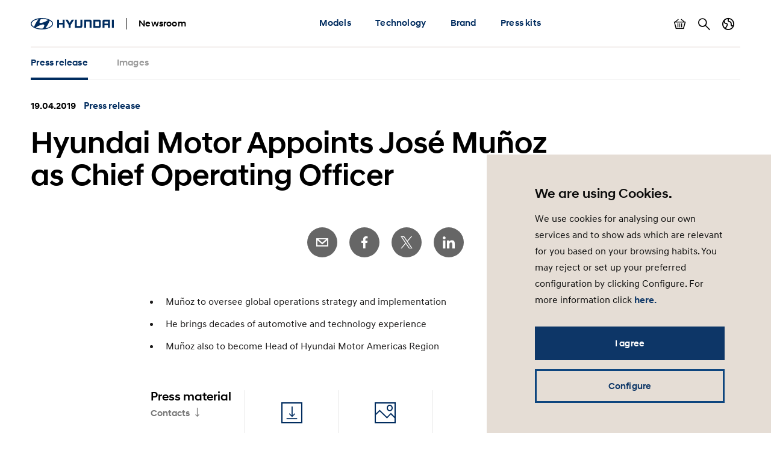

--- FILE ---
content_type: text/html; charset=UTF-8
request_url: https://www.hyundai.news/uk/articles/press-releases/hyundai-motor-appoints-jose-munoz-as-chief-operating-officer.html
body_size: 10985
content:

<!DOCTYPE HTML>
<html lang="uk">
    <head>
    <meta charset="UTF-8"/>
    <title>Hyundai Motor Appoints José Muñoz as Chief Operating Officer</title>
    
    
    <meta name="template" content="press-release"/>
    

    
    
    

    

    

<meta name="X-UA-Compatible" content="IE=edge"/>
<meta name="viewport" content="width=device-width, initial-scale=1"/>


    <script>var market = 'uk';</script>


    
    
<link rel="stylesheet" href="/newsroom/etc.clientlibs/newsroom/clientlibs/main.996b5ba0b7102629f7d8552aa4c52657.css" type="text/css">



    
    
<script src="/newsroom/etc.clientlibs/newsroom/clientlibs/cookie-consent.ce880cb4102267c8a75ce111954a262e.js"></script>







<link rel="apple-touch-icon" sizes="180x180" href="/newsroom/etc.clientlibs/newsroom/clientlibs/main/resources/favicons/apple-touch-icon-180x180.png"/>
<link rel="icon" type="image/png" sizes="32x32" href="/newsroom/etc.clientlibs/newsroom/clientlibs/main/resources/favicons/favicon-32x32.png"/>
<link rel="icon" type="image/png" sizes="16x16" href="/newsroom/etc.clientlibs/newsroom/clientlibs/main/resources/favicons/favicon-16x16.png"/>
<link rel="manifest" href="/newsroom/etc.clientlibs/newsroom/clientlibs/main/resources/favicons/site.webmanifest"/>
<link rel="mask-icon" href="/newsroom/etc.clientlibs/newsroom/clientlibs/main/resources/favicons/safari-pinned-tab.svg" color="#002c5f"/>
<link rel="shortcut icon" href="/newsroom/etc.clientlibs/newsroom/clientlibs/main/resources/favicons/favicon.ico"/>
<meta name="msapplication-TileColor" content="#002c5f"/>
<meta name="msapplication-config" content="/newsroom/etc.clientlibs/newsroom/clientlibs/main/resources/favicons/browserconfig.xml"/>
<meta name="theme-color" content="#002c5f"/>
<meta name="google-site-verification" content="0ZNOvd6ICSFuO0fjrZa3wNx4V2IByzTsDc4jUY2IBlk"/>




    
    
        <link rel="canonical" href="https://www.hyundai.news/uk/articles/press-releases/hyundai-motor-appoints-jose-munoz-as-chief-operating-officer.html"/>
    



<script>document.createElement("picture");</script>

    
    
<script src="/newsroom/etc.clientlibs/newsroom/clientlibs/picturefill.a78dbc1c289aa71ff345b7784459eec2.js"></script>





    
    
    

    

    
    
    

    
    

	
	
	
	
	
	
	
	
	

	
		
		
		
		
		

		
		
		
		
		
			
		
		
		
		
		
		
		
		

		
		

			
			

				
				

				
				
				
					
				
			

			
			
				
			
			
			
		

		
		

		

		
		<meta class="swiftype" name="market" data-type="string" content="uk"/>
		<meta class="swiftype" name="language" data-type="string" content="uk"/>
		<meta class="swiftype" name="tmpl_title" data-type="string" content="Press release"/>
		<meta class="swiftype" name="priority" data-type="string" content="2"/>
		<meta class="swiftype" name="co2disclaimer" data-type="string"/>
		<meta class="swiftype" name="image" data-type="string" content="https://s7g10.scene7.com/is/image/hyundaiautoever/hyu-fallback:Article%20List%20Item%20Image%20Desktop?wid=520&amp;hei=346"/>
		<meta class="swiftype" name="magazine" data-type="string" content="0"/>
	

	  
    <!-- Google Tag Manager -->
    <script>(function(w,d,s,l,i){w[l]=w[l]||[];w[l].push({'gtm.start':new Date().getTime(),event:'gtm.js'});var f=d.getElementsByTagName(s)[0],j=d.createElement(s),dl=l!='dataLayer'?'&l='+l:'';j.async=true;j.src='https://www.googletagmanager.com/gtm.js?id='+i+dl;f.parentNode.insertBefore(j,f);})(window,document,'script','dataLayer','GTM-NJJT9MJ');</script>
    <!-- End Google Tag Manager -->

</head>
    <body class="page-press-release page-base page basicpage">
        
        
        
        
            
    <!-- Google Tag Manager (noscript) -->
    	<noscript><iframe src="https://www.googletagmanager.com/ns.html?id=GTM-NJJT9MJ" height="0" width="0" style="display:none;visibility:hidden"></iframe></noscript>
    <!-- End Google Tag Manager (noscript) -->

            



            
<div class="pageContainer" data-swiftype-index="false">

    
        
            

	

	
	<header class="pageHeader">
		<div class="lo-container">
			<div class="pageHeader__inner clearfix">


				<div class="pageHeader__branding">
					<a href="/uk.html">
						<img class="pageHeader__logo" src="/newsroom/etc.clientlibs/newsroom/clientlibs/main/resources/img/logo.svg" alt="Hyundai Newsroom"/>
					</a>

					<div class="pageHeader__siteName">Newsroom</div>
				</div>


				<div class="pageHeader__collapsibleContent">
					<div class="pageHeader__collapsibleContentBodyWrapper">
						<div class="pageHeader__collapsibleContentBody">

							<nav class="cmp-navigation pageHeader__navMenu clearfix" itemscope itemtype="http://schema.org/SiteNavigationElement">
    <ul class="cmp-navigation__group mainNav">
        
    <li class="cmp-navigation__item cmp-navigation__item--level-0 mainNav__topCategoryContainer">
    	
        
        	
    <a href="/uk/models.html" title="Models" class="cmp-navigation__item-link mainNav__topCategory ">Models</a>

        

        
            
    <div class="megaDropdown">
		<div class="megaDropdown__inner lo-container">
			<div class="megaDropdown__content">

				<button class="megaDropdown__mobileBack">Back</button>

				<div class="megaDropdown__label typo-hl3">
					Models
				</div>

                <ul class="megaDropdown__links">
                    
						
	                    	


	
    
	    <li class="megaDropdown__categoryContainer">
			<div class="megaDropdown__categoryLabel">
				i-range
			</div>
			<ul class="megaDropdown__categoryLinks">
            	
                	<li class="cmp-navigation__item cmp-navigation__item--level-2 megaDropdown__linkContainer">
                        
                        
                            
    <a href="/uk/models/i-range/i10.html" title="i10" class="cmp-navigation__item-link megaDropdown__link ">i10</a>

                        
                    </li>
                
                	<li class="cmp-navigation__item cmp-navigation__item--level-2 megaDropdown__linkContainer">
                        
                        
                            
    <a href="/uk/models/i-range/i20.html" title="i20" class="cmp-navigation__item-link megaDropdown__link ">i20</a>

                        
                    </li>
                
                	<li class="cmp-navigation__item cmp-navigation__item--level-2 megaDropdown__linkContainer">
                        
                        
                            
    <a href="/uk/models/i-range/i30.html" title="i30" class="cmp-navigation__item-link megaDropdown__link ">i30</a>

                        
                    </li>
                
			</ul>
		</li>
    



                        
                    
						
	                    	


	
    
	    <li class="megaDropdown__categoryContainer">
			<div class="megaDropdown__categoryLabel">
				SUV
			</div>
			<ul class="megaDropdown__categoryLinks">
            	
                	<li class="cmp-navigation__item cmp-navigation__item--level-2 megaDropdown__linkContainer">
                        
                        
                            
    <a href="/uk/models/suv/bayon.html" title="BAYON" class="cmp-navigation__item-link megaDropdown__link ">BAYON</a>

                        
                    </li>
                
                	<li class="cmp-navigation__item cmp-navigation__item--level-2 megaDropdown__linkContainer">
                        
                        
                            
    <a href="/uk/models/suv/kona.html" title="KONA" class="cmp-navigation__item-link megaDropdown__link ">KONA</a>

                        
                    </li>
                
                	<li class="cmp-navigation__item cmp-navigation__item--level-2 megaDropdown__linkContainer">
                        
                        
                            
    <a href="/uk/models/suv/tucson.html" title="TUCSON" class="cmp-navigation__item-link megaDropdown__link ">TUCSON</a>

                        
                    </li>
                
                	<li class="cmp-navigation__item cmp-navigation__item--level-2 megaDropdown__linkContainer">
                        
                        
                            
    <a href="/uk/models/suv/santa-fe.html" title="All-New SANTA FE" class="cmp-navigation__item-link megaDropdown__link ">All-New SANTA FE</a>

                        
                    </li>
                
			</ul>
		</li>
    



                        
                    
						
	                    	


	
    
	    <li class="megaDropdown__categoryContainer">
			<div class="megaDropdown__categoryLabel">
				Electrified
			</div>
			<ul class="megaDropdown__categoryLinks">
            	
                	<li class="cmp-navigation__item cmp-navigation__item--level-2 megaDropdown__linkContainer">
                        
                        
                            
    <a href="/uk/models/electrified/inster.html" title="All-New INSTER" class="cmp-navigation__item-link megaDropdown__link ">All-New INSTER</a>

                        
                    </li>
                
                	<li class="cmp-navigation__item cmp-navigation__item--level-2 megaDropdown__linkContainer">
                        
                        
                            
    <a href="/uk/models/electrified/ioniq-5.html" title="New IONIQ 5" class="cmp-navigation__item-link megaDropdown__link ">New IONIQ 5</a>

                        
                    </li>
                
                	<li class="cmp-navigation__item cmp-navigation__item--level-2 megaDropdown__linkContainer">
                        
                        
                            
    <a href="/uk/models/electrified/ioniq-6.html" title="IONIQ 6" class="cmp-navigation__item-link megaDropdown__link ">IONIQ 6</a>

                        
                    </li>
                
                	<li class="cmp-navigation__item cmp-navigation__item--level-2 megaDropdown__linkContainer">
                        
                        
                            
    <a href="/uk/models/electrified/ioniq-9.html" title="All-New IONIQ 9" class="cmp-navigation__item-link megaDropdown__link ">All-New IONIQ 9</a>

                        
                    </li>
                
                	<li class="cmp-navigation__item cmp-navigation__item--level-2 megaDropdown__linkContainer">
                        
                        
                            
    <a href="/uk/models/electrified/kona-electric.html" title="KONA Electric" class="cmp-navigation__item-link megaDropdown__link ">KONA Electric</a>

                        
                    </li>
                
                	<li class="cmp-navigation__item cmp-navigation__item--level-2 megaDropdown__linkContainer">
                        
                        
                            
    <a href="/uk/models/electrified/nexo.html" title="NEXO" class="cmp-navigation__item-link megaDropdown__link ">NEXO</a>

                        
                    </li>
                
			</ul>
		</li>
    



                        
                    
						
	                    	


	
    
	    <li class="megaDropdown__categoryContainer">
			<div class="megaDropdown__categoryLabel">
				Performance
			</div>
			<ul class="megaDropdown__categoryLinks">
            	
                	<li class="cmp-navigation__item cmp-navigation__item--level-2 megaDropdown__linkContainer">
                        
                        
                            
    <a href="/uk/models/performance/ioniq-5-n.html" title="IONIQ 5 N" class="cmp-navigation__item-link megaDropdown__link ">IONIQ 5 N</a>

                        
                    </li>
                
                	<li class="cmp-navigation__item cmp-navigation__item--level-2 megaDropdown__linkContainer">
                        
                        
                            
    <a href="/uk/models/performance/ioniq-6-n.html" title="IONIQ 6 N" class="cmp-navigation__item-link megaDropdown__link ">IONIQ 6 N</a>

                        
                    </li>
                
			</ul>
		</li>
    



                        
                    
						
                    
                </ul>

                <ul class="megaDropdown__sidebar">
                    
	                    
                    
	                    
                    
	                    
                    
	                    
                    
	                    
		                    


	
    
	    <li class="megaDropdown__categoryContainer">
			<div class="megaDropdown__categoryLabel">
				You need further information?
			</div>
			<ul class="megaDropdown__categoryLinks">
            	
                	<li class="cmp-navigation__item cmp-navigation__item--level-2 megaDropdown__linkContainer">
                        
                        
                            
    <a href="/uk/press-release-archive.html" title="Press release archive" class="cmp-navigation__item-link megaDropdown__link  megaDropdown__link--iconArchive">Press release archive</a>

                        
                    </li>
                
                	<li class="cmp-navigation__item cmp-navigation__item--level-2 megaDropdown__linkContainer">
                        
                        
                            
    <a href="/uk/press-kit-archive.html" title="Press kit archive" class="cmp-navigation__item-link megaDropdown__link  megaDropdown__link--iconArchive">Press kit archive</a>

                        
                    </li>
                
			</ul>
		</li>
    



                        
                    
				</ul>
            </div>
		</div>
	</div>

        
        
    </li>

    
        
    <li class="cmp-navigation__item cmp-navigation__item--level-0 mainNav__topCategoryContainer">
    	
        
        	
    <a href="/uk/technology.html" title="Technology" class="cmp-navigation__item-link mainNav__topCategory ">Technology</a>

        

        
            
    <div class="megaDropdown">
		<div class="megaDropdown__inner lo-container">
			<div class="megaDropdown__content">

				<button class="megaDropdown__mobileBack">Back</button>

				<div class="megaDropdown__label typo-hl3">
					Technology
				</div>

                <ul class="megaDropdown__links">
                    
						
	                    	


	
    
	    <li class="megaDropdown__categoryContainer">
			<div class="megaDropdown__categoryLabel">
				Technology
			</div>
			<ul class="megaDropdown__categoryLinks">
            	
                	<li class="cmp-navigation__item cmp-navigation__item--level-2 megaDropdown__linkContainer">
                        
                        
                            
    <a href="/uk/technology/technology/powertrains.html" title="Powertrains" class="cmp-navigation__item-link megaDropdown__link ">Powertrains</a>

                        
                    </li>
                
                	<li class="cmp-navigation__item cmp-navigation__item--level-2 megaDropdown__linkContainer">
                        
                        
                            
    <a href="/uk/technology/technology/electrified.html" title="Electrified" class="cmp-navigation__item-link megaDropdown__link ">Electrified</a>

                        
                    </li>
                
                	<li class="cmp-navigation__item cmp-navigation__item--level-2 megaDropdown__linkContainer">
                        
                        
                            
    <a href="/uk/technology/technology/safety.html" title="Safety" class="cmp-navigation__item-link megaDropdown__link ">Safety</a>

                        
                    </li>
                
                	<li class="cmp-navigation__item cmp-navigation__item--level-2 megaDropdown__linkContainer">
                        
                        
                            
    <a href="/uk/technology/technology/connectivity.html" title="Connectivity" class="cmp-navigation__item-link megaDropdown__link ">Connectivity</a>

                        
                    </li>
                
                	<li class="cmp-navigation__item cmp-navigation__item--level-2 megaDropdown__linkContainer">
                        
                        
                            
    <a href="/uk/technology/technology/design.html" title="Design" class="cmp-navigation__item-link megaDropdown__link ">Design</a>

                        
                    </li>
                
                	<li class="cmp-navigation__item cmp-navigation__item--level-2 megaDropdown__linkContainer">
                        
                        
                            
    <a href="/uk/technology/technology/fuel-cell.html" title="Fuel cell" class="cmp-navigation__item-link megaDropdown__link ">Fuel cell</a>

                        
                    </li>
                
			</ul>
		</li>
    



                        
                    
                </ul>

                <ul class="megaDropdown__sidebar">
                    
	                    
                    
				</ul>
            </div>
		</div>
	</div>

        
        
    </li>

    
        
    <li class="cmp-navigation__item cmp-navigation__item--level-0 mainNav__topCategoryContainer">
    	
        
        	
    <a href="/uk/brand.html" title="Brand" class="cmp-navigation__item-link mainNav__topCategory ">Brand</a>

        

        
            
    <div class="megaDropdown">
		<div class="megaDropdown__inner lo-container">
			<div class="megaDropdown__content">

				<button class="megaDropdown__mobileBack">Back</button>

				<div class="megaDropdown__label typo-hl3">
					Brand
				</div>

                <ul class="megaDropdown__links">
                    
						
	                    	


	
    
	    <li class="megaDropdown__categoryContainer">
			<div class="megaDropdown__categoryLabel">
				Company
			</div>
			<ul class="megaDropdown__categoryLinks">
            	
                	<li class="cmp-navigation__item cmp-navigation__item--level-2 megaDropdown__linkContainer">
                        
                        
                            
    <a href="/uk/brand/company/facts-and-figures.html" title="Facts &amp; figures" class="cmp-navigation__item-link megaDropdown__link ">Facts &amp; figures</a>

                        
                    </li>
                
                	<li class="cmp-navigation__item cmp-navigation__item--level-2 megaDropdown__linkContainer">
                        
                        
                            
    <a href="/uk/brand/company/organisation.html" title="Organisation" class="cmp-navigation__item-link megaDropdown__link ">Organisation</a>

                        
                    </li>
                
                	<li class="cmp-navigation__item cmp-navigation__item--level-2 megaDropdown__linkContainer">
                        
                        
                            
    <a href="/uk/brand/company/hyundai-faces.html" title="Hyundai Faces" class="cmp-navigation__item-link megaDropdown__link ">Hyundai Faces</a>

                        
                    </li>
                
                	<li class="cmp-navigation__item cmp-navigation__item--level-2 megaDropdown__linkContainer">
                        
                        
                            
    <a href="/uk/brand/company/partnerships.html" title="Partnerships" class="cmp-navigation__item-link megaDropdown__link ">Partnerships</a>

                        
                    </li>
                
                	<li class="cmp-navigation__item cmp-navigation__item--level-2 megaDropdown__linkContainer">
                        
                        
                            
    <a href="/uk/brand/company/awards.html" title="Awards" class="cmp-navigation__item-link megaDropdown__link ">Awards</a>

                        
                    </li>
                
                	<li class="cmp-navigation__item cmp-navigation__item--level-2 megaDropdown__linkContainer">
                        
                        
                            
    <a href="/uk/brand/company/concept-cars.html" title="Concept cars" class="cmp-navigation__item-link megaDropdown__link ">Concept cars</a>

                        
                    </li>
                
                	<li class="cmp-navigation__item cmp-navigation__item--level-2 megaDropdown__linkContainer">
                        
                        
                            
    <a href="/uk/brand/company/podcast.html" title="Podcast" class="cmp-navigation__item-link megaDropdown__link ">Podcast</a>

                        
                    </li>
                
                	<li class="cmp-navigation__item cmp-navigation__item--level-2 megaDropdown__linkContainer">
                        
                        
                            
    <a href="/uk/brand/company/csv.html" title="CSV" class="cmp-navigation__item-link megaDropdown__link ">CSV</a>

                        
                    </li>
                
                	<li class="cmp-navigation__item cmp-navigation__item--level-2 megaDropdown__linkContainer">
                        
                        
                            
    <a href="/uk/brand/company/retail.html" title="Retail" class="cmp-navigation__item-link megaDropdown__link ">Retail</a>

                        
                    </li>
                
			</ul>
		</li>
    



                        
                    
						
	                    	


	
    
	    <li class="megaDropdown__categoryContainer">
			<div class="megaDropdown__categoryLabel">
				Sports
			</div>
			<ul class="megaDropdown__categoryLinks">
            	
                	<li class="cmp-navigation__item cmp-navigation__item--level-2 megaDropdown__linkContainer">
                        
                        
                            
    <a href="/uk/brand/sports/motorsport.html" title="Motorsport" class="cmp-navigation__item-link megaDropdown__link ">Motorsport</a>

                        
                    </li>
                
                	<li class="cmp-navigation__item cmp-navigation__item--level-2 megaDropdown__linkContainer">
                        
                        
                            
    <a href="/uk/brand/sports/sponsorships.html" title="Sponsorships" class="cmp-navigation__item-link megaDropdown__link ">Sponsorships</a>

                        
                    </li>
                
			</ul>
		</li>
    



                        
                    
						
	                    	


	
    
	    <li class="megaDropdown__categoryContainer">
			<div class="megaDropdown__categoryLabel">
				Future Mobility
			</div>
			<ul class="megaDropdown__categoryLinks">
            	
                	<li class="cmp-navigation__item cmp-navigation__item--level-2 megaDropdown__linkContainer">
                        
                        
                            
    <a href="/uk/brand/future-mobility/robotics.html" title="Robotics" class="cmp-navigation__item-link megaDropdown__link ">Robotics</a>

                        
                    </li>
                
                	<li class="cmp-navigation__item cmp-navigation__item--level-2 megaDropdown__linkContainer">
                        
                        
                            
    <a href="/uk/brand/future-mobility/uam-supernal.html" title="UAM / Supernal" class="cmp-navigation__item-link megaDropdown__link ">UAM / Supernal</a>

                        
                    </li>
                
                	<li class="cmp-navigation__item cmp-navigation__item--level-2 megaDropdown__linkContainer">
                        
                        
                            
    <a href="/uk/brand/future-mobility/autonomous.html" title="Autonomous" class="cmp-navigation__item-link megaDropdown__link ">Autonomous</a>

                        
                    </li>
                
                	<li class="cmp-navigation__item cmp-navigation__item--level-2 megaDropdown__linkContainer">
                        
                        
                            
    <a href="/uk/brand/future-mobility/cradle.html" title="Cradle" class="cmp-navigation__item-link megaDropdown__link ">Cradle</a>

                        
                    </li>
                
                	<li class="cmp-navigation__item cmp-navigation__item--level-2 megaDropdown__linkContainer">
                        
                        
                            
    <a href="/uk/brand/future-mobility/new-horizons-studio.html" title="New Horizons Studio" class="cmp-navigation__item-link megaDropdown__link ">New Horizons Studio</a>

                        
                    </li>
                
			</ul>
		</li>
    



                        
                    
                </ul>

                <ul class="megaDropdown__sidebar">
                    
	                    
                    
	                    
                    
	                    
                    
				</ul>
            </div>
		</div>
	</div>

        
        
    </li>

    
        
    <li class="cmp-navigation__item cmp-navigation__item--level-0 mainNav__topCategoryContainer">
    	
        
        	
    <a href="/uk/press-kits.html" title="Press kits" class="cmp-navigation__item-link mainNav__topCategory ">Press kits</a>

        

        
            
    <div class="megaDropdown">
		<div class="megaDropdown__inner lo-container">
			<div class="megaDropdown__content">

				<button class="megaDropdown__mobileBack">Back</button>

				<div class="megaDropdown__label typo-hl3">
					Press kits
				</div>

                <ul class="megaDropdown__links">
                    
						
	                    	


	
    
	    <li class="megaDropdown__categoryContainer">
			<div class="megaDropdown__categoryLabel">
				i-range
			</div>
			<ul class="megaDropdown__categoryLinks">
            	
                	<li class="cmp-navigation__item cmp-navigation__item--level-2 megaDropdown__linkContainer">
                        
                        
                            
    <a href="/uk/models/i-range/i10/press-kit.html" title="i10 press kit" class="cmp-navigation__item-link megaDropdown__link ">i10 press kit</a>

                        
                    </li>
                
                	<li class="cmp-navigation__item cmp-navigation__item--level-2 megaDropdown__linkContainer">
                        
                        
                            
    <a href="/uk/models/i-range/i20/press-kit.html" title="i20 press kit" class="cmp-navigation__item-link megaDropdown__link ">i20 press kit</a>

                        
                    </li>
                
                	<li class="cmp-navigation__item cmp-navigation__item--level-2 megaDropdown__linkContainer">
                        
                        
                            
    <a href="/uk/models/i-range/i30/press-kit.html" title="i30 press kit" class="cmp-navigation__item-link megaDropdown__link ">i30 press kit</a>

                        
                    </li>
                
			</ul>
		</li>
    



                        
                    
						
	                    	


	
    
	    <li class="megaDropdown__categoryContainer">
			<div class="megaDropdown__categoryLabel">
				SUV
			</div>
			<ul class="megaDropdown__categoryLinks">
            	
                	<li class="cmp-navigation__item cmp-navigation__item--level-2 megaDropdown__linkContainer">
                        
                        
                            
    <a href="/uk/models/suv/bayon/press-kit.html" title="BAYON press kit" class="cmp-navigation__item-link megaDropdown__link ">BAYON press kit</a>

                        
                    </li>
                
                	<li class="cmp-navigation__item cmp-navigation__item--level-2 megaDropdown__linkContainer">
                        
                        
                            
    <a href="/uk/models/suv/kona/press-kit.html" title="KONA press kit" class="cmp-navigation__item-link megaDropdown__link ">KONA press kit</a>

                        
                    </li>
                
                	<li class="cmp-navigation__item cmp-navigation__item--level-2 megaDropdown__linkContainer">
                        
                        
                            
    <a href="/uk/models/suv/tucson/press-kit.html" title="TUCSON press kit " class="cmp-navigation__item-link megaDropdown__link ">TUCSON press kit </a>

                        
                    </li>
                
                	<li class="cmp-navigation__item cmp-navigation__item--level-2 megaDropdown__linkContainer">
                        
                        
                            
    <a href="/uk/models/suv/santa-fe/press-kit.html" title="SANTA FE press kit" class="cmp-navigation__item-link megaDropdown__link ">SANTA FE press kit</a>

                        
                    </li>
                
			</ul>
		</li>
    



                        
                    
						
	                    	


	
    
	    <li class="megaDropdown__categoryContainer">
			<div class="megaDropdown__categoryLabel">
				Electrified
			</div>
			<ul class="megaDropdown__categoryLinks">
            	
                	<li class="cmp-navigation__item cmp-navigation__item--level-2 megaDropdown__linkContainer">
                        
                        
                            
    <a href="/uk/models/electrified/inster/press-kit.html" title="INSTER press kit" class="cmp-navigation__item-link megaDropdown__link ">INSTER press kit</a>

                        
                    </li>
                
                	<li class="cmp-navigation__item cmp-navigation__item--level-2 megaDropdown__linkContainer">
                        
                        
                            
    <a href="/uk/models/electrified/ioniq-5/press-kit.html" title="IONIQ 5 press kit" class="cmp-navigation__item-link megaDropdown__link ">IONIQ 5 press kit</a>

                        
                    </li>
                
                	<li class="cmp-navigation__item cmp-navigation__item--level-2 megaDropdown__linkContainer">
                        
                        
                            
    <a href="/uk/models/electrified/ioniq-6/press-kit.html" title="IONIQ 6 press kit" class="cmp-navigation__item-link megaDropdown__link ">IONIQ 6 press kit</a>

                        
                    </li>
                
                	<li class="cmp-navigation__item cmp-navigation__item--level-2 megaDropdown__linkContainer">
                        
                        
                            
    <a href="/uk/models/electrified/ioniq-9/press-kit.html" title="IONIQ 9 press kit" class="cmp-navigation__item-link megaDropdown__link ">IONIQ 9 press kit</a>

                        
                    </li>
                
                	<li class="cmp-navigation__item cmp-navigation__item--level-2 megaDropdown__linkContainer">
                        
                        
                            
    <a href="/uk/models/electrified/kona-electric/press-kit.html" title="KONA Electric press kit" class="cmp-navigation__item-link megaDropdown__link ">KONA Electric press kit</a>

                        
                    </li>
                
                	<li class="cmp-navigation__item cmp-navigation__item--level-2 megaDropdown__linkContainer">
                        
                        
                            
    <a href="/uk/models/electrified/nexo/press-kit.html" title="NEXO press kit" class="cmp-navigation__item-link megaDropdown__link ">NEXO press kit</a>

                        
                    </li>
                
			</ul>
		</li>
    



                        
                    
						
	                    	


	
    
	    <li class="megaDropdown__categoryContainer">
			<div class="megaDropdown__categoryLabel">
				Performance
			</div>
			<ul class="megaDropdown__categoryLinks">
            	
                	<li class="cmp-navigation__item cmp-navigation__item--level-2 megaDropdown__linkContainer">
                        
                        
                            
    <a href="/uk/models/performance/ioniq-5-n/ioniq-5-n-press-kit.html" title="IONIQ 5 N press kit" class="cmp-navigation__item-link megaDropdown__link ">IONIQ 5 N press kit</a>

                        
                    </li>
                
			</ul>
		</li>
    



                        
                    
						
                    
                </ul>

                <ul class="megaDropdown__sidebar">
                    
	                    
                    
	                    
                    
	                    
                    
	                    
                    
	                    
		                    


	
    
	    <li class="megaDropdown__categoryContainer">
			<div class="megaDropdown__categoryLabel">
				You need further information?
			</div>
			<ul class="megaDropdown__categoryLinks">
            	
                	<li class="cmp-navigation__item cmp-navigation__item--level-2 megaDropdown__linkContainer">
                        
                        
                            
    <a href="/uk/press-release-archive.html" title="Press release archive" class="cmp-navigation__item-link megaDropdown__link  megaDropdown__link--iconArchive">Press release archive</a>

                        
                    </li>
                
                	<li class="cmp-navigation__item cmp-navigation__item--level-2 megaDropdown__linkContainer">
                        
                        
                            
    <a href="/uk/press-kit-archive.html" title="Press kit archive" class="cmp-navigation__item-link megaDropdown__link  megaDropdown__link--iconArchive">Press kit archive</a>

                        
                    </li>
                
			</ul>
		</li>
    



                        
                    
				</ul>
            </div>
		</div>
	</div>

        
        
    </li>

    </ul>
</nav>

    


							<ul class="pageHeader__utilities clearfix">

								
									<li class="pageHeader__utilityContainer">
										<a href="/uk/basket.html" class="pageHeader__utility pageHeader__utility--basket">
											Show basket
											<span class="pageHeader__numBasketItems pageHeader__numBasketItems--hidden">0</span>
										</a>
									</li>
								

								
									<li class="pageHeader__utilityContainer">
										<a href="/uk/search.html" class="pageHeader__utility pageHeader__utility--search">
											Search
										</a>
									</li>
								

								
									<li class="pageHeader__utilityContainer">
										<button class="pageHeader__utility pageHeader__utility--marketSwitch">
											Country switch
										</button>
										<div class="megaDropdown">
											<div class="megaDropdown__inner lo-container">
												<div class="megaDropdown__content">

													<button class="megaDropdown__mobileBack">Back</button>

													<div class="megaDropdown__label typo-hl3">Markets</div>

													<ul class="megaDropdown__links">
														
															
																
																	<li class="megaDropdown__linkContainer">
																		<a class="megaDropdown__link " href="/cz.html">
																			
																			
																				Hyundai Česká republika
																			
																		</a>
																	</li>
																
															
														
															
																
																	<li class="megaDropdown__linkContainer">
																		<a class="megaDropdown__link " href="/de.html">
																			
																			
																				Hyundai Deutschland
																			
																		</a>
																	</li>
																
															
														
															
																
																	<li class="megaDropdown__linkContainer">
																		<a class="megaDropdown__link " href="/es.html">
																			
																			
																				Hyundai España
																			
																		</a>
																	</li>
																
															
														
															
																
																	<li class="megaDropdown__linkContainer">
																		<a class="megaDropdown__link " href="/eu.html">
																			
																			
																				Hyundai Europe
																			
																		</a>
																	</li>
																
															
														
															
																
																	<li class="megaDropdown__linkContainer">
																		<a class="megaDropdown__link " href="/fr.html">
																			
																			
																				Hyundai France
																			
																		</a>
																	</li>
																
															
														
															
																
																	<li class="megaDropdown__linkContainer">
																		<a class="megaDropdown__link " href="/it.html">
																			
																			
																				Hyundai Italia
																			
																		</a>
																	</li>
																
															
														
															
																
																	<li class="megaDropdown__linkContainer">
																		<a class="megaDropdown__link " href="/pl.html">
																			
																			
																				Newsroom Hyundai Polska
																			
																		</a>
																	</li>
																
															
														
															
																
																	<li class="megaDropdown__linkContainer">
																		<a class="megaDropdown__link " href="/sk.html">
																			
																			
																				Hyundai Slovensko
																			
																		</a>
																	</li>
																
															
														
															
																
																	<li class="megaDropdown__linkContainer">
																		<a class="megaDropdown__link megaDropdown__link--active" href="/uk.html">
																			
																			
																				Hyundai United Kingdom
																			
																		</a>
																	</li>
																
															
														
															
														
													</ul>
												</div>
											</div>
										</div>
									</li>
								

							</ul>

						</div>
					</div>
				</div>


				<button class="pageHeader__menuToggle">Toggle menu</button>

			</div>
		</div>
	</header>



        
    

    
	
		<div class="subNavWrapper">
			<nav class="subNav">
				<div class="lo-container">
					<div class="subNav__scrollWrapper">
						<div class="subNav__listWrapper">
							<ul class="subNav__list">
								<li class="subNav__item">
									<a href="/uk/articles/press-releases/hyundai-motor-appoints-jose-munoz-as-chief-operating-officer.html" class="subNav__link subNav__link--active">
										
											
												Press release
											
											
										
										
									</a>
								</li>
								
									
										<li class="subNav__item">
											<a href="/uk/articles/press-releases/hyundai-motor-appoints-jose-munoz-as-chief-operating-officer/images.html" class="subNav__link  ">
												
													
														Images
													
													
												
												
											</a>
										</li>
									
								
							</ul>
						</div>
					</div>
				</div>
			</nav>
		</div>
	


    <main class="pageContent">
        <div class="root responsivegrid">


<div class="aem-Grid aem-Grid--12 aem-Grid--default--12 ">
    
    <div class="content-banner aem-GridColumn aem-GridColumn--default--12">
    
        

	<div class="compContentBanner lo-component " data-swiftype-index="true">
		<div class="lo-container">

			<div class="compContentBanner__meta cnt-teaserMeta">
				<span class="cnt-teaserMeta__time">
					19.04.2019
					
				</span>
				<span class="cnt-teaserMeta__category text-hyuBlue">
					
						Press release
					
					
					
					
				</span>
			</div>

			<h1 class="compContentBanner__headline typo-hl2">
				Hyundai Motor Appoints José Muñoz as Chief Operating Officer
			</h1>

		</div>

		
		
			
    
    


		

	</div>


    
</div>
<div class="share-buttons aem-GridColumn aem-GridColumn--default--12">	
	
	
	
	

	<div class="compShareButtons lo-component">
		<div class="lo-container">

			<ul class="compShareButtons__list">
				<li class="compShareButtons__listItem">
					<a href="/cdn-cgi/l/email-protection#[base64]" class="compShareButtons__button compShareButtons__button--mail" title="E-Mail">E-Mail</a>
				</li>
				<li class="compShareButtons__listItem">
					<a href="https://www.facebook.com/sharer/sharer.php?u=https://www.hyundai.news:443/uk/articles/press-releases/hyundai-motor-appoints-jose-munoz-as-chief-operating-officer.html" class="compShareButtons__button compShareButtons__button--fb" target="_blank" rel="noopener" title="Facebook">Facebook</a>
				</li>
				<li class="compShareButtons__listItem">
					<a href="https://twitter.com/intent/tweet?url=https://www.hyundai.news:443/uk/articles/press-releases/hyundai-motor-appoints-jose-munoz-as-chief-operating-officer.html" class="compShareButtons__button compShareButtons__button--tw" target="_blank" rel="noopener" title="Twitter">Twitter</a>
				</li>
				<li class="compShareButtons__listItem">
					<a href="https://www.linkedin.com/shareArticle?mini=true&amp;url=https://www.hyundai.news:443/uk/articles/press-releases/hyundai-motor-appoints-jose-munoz-as-chief-operating-officer.html" class="compShareButtons__button compShareButtons__button--in" target="_blank" rel="noopener" title="LinkedIn">LinkedIn</a>
				</li>
			</ul>

			<script data-cfasync="false" src="/cdn-cgi/scripts/5c5dd728/cloudflare-static/email-decode.min.js"></script><script>
				function addSocialShareListener(el, type, selector) {
					el.addEventListener(type, e => {
						const target = e.target.closest(selector);
						if (target) {
							e.stopImmediatePropagation();
							e.preventDefault();
							e.stopPropagation();
							window.open(target.href, "shareWindow", "toolbar=no, scrollbars=no, resizable=yes, top=50, left=50, width=600, height=800");
						}
					}, true);
				}
				addSocialShareListener(document, "click", '.compShareButtons__button--fb,.compShareButtons__button--tw,.compShareButtons__button--in');
			</script>

		</div>
	</div></div>
<div class="responsivegrid aem-GridColumn aem-GridColumn--default--12">


<div class="aem-Grid aem-Grid--12 aem-Grid--default--12 ">
    
    <div class="text aem-GridColumn aem-GridColumn--default--12"><div class="compText lo-component">
     <div class="lo-container lo-container--narrow cnt-richText typo-body text-grey900" data-swiftype-index="true">
	    <ul> 	<li>Muñoz to oversee global operations strategy and implementation</li> 	<li>He brings decades of automotive and technology experience</li> 	<li>Muñoz also to become Head of Hyundai Motor Americas Region</li> </ul>
	</div>
</div>

    
</div>

    
</div>
</div>
<div class="press-area aem-GridColumn aem-GridColumn--default--12">
    
        

	
		<div class="compPressArea lo-component lo-component--segmentStart ">
			<div class="compPressArea__inner lo-container lo-container--narrow">

				<div class="compPressArea__info">
	                <p class="compPressArea__headline">Press material</p>
	                <button class="compPressArea__contacts">Contacts</button>
	            </div>

                <ul class="compPressArea__elements">

                    

                    
                        <li class="compPressArea__element">
                            <div class="compPressArea__elementLink compPressArea__elementLink--downloadOptions">
                                <div class="compPressArea__elementIconWrapper compPressArea__elementIconWrapper--downloadIcon"></div>
                                <p class="compPressArea__elementLinkText compPressArea__elementLinkText--download">Download</p>
                                <ul class="compPressArea__downloadList">
                                	
                                		
                                			<li class="compPressArea__downloadItem">
	                                        	<button class="compPressArea__downloadItemBtn" data-download-type="direct" data-type="archive" data-archive-file="https://cdn7.shift.agency/uk/2019/04/hyundai_appoints_jose_munoz_as_coo_text_images.zip" data-archive-filesize-formatted="">Text &amp; Images</button>
	                                        </li>
                                		
                                		
                                	
                                </ul>
                            </div>
                        </li>
                    

                    

                    
                        <li class="compPressArea__element">
                            <a class="compPressArea__elementLink" href="/uk/articles/press-releases/hyundai-motor-appoints-jose-munoz-as-chief-operating-officer/images.html">
                                <div class="compPressArea__elementIconWrapper compPressArea__elementIconWrapper--imagesIcon"></div>
                                <p class="compPressArea__elementLinkText ui-link">Images</p>
                            </a>
                        </li>
                    

                    

                </ul>
			</div>
		</div>
	

	


    
</div>
<div class="responsivegrid aem-GridColumn aem-GridColumn--default--12">


<div class="aem-Grid aem-Grid--12 aem-Grid--default--12 ">
    
    <div class="text aem-GridColumn aem-GridColumn--default--12"><div class="compText lo-component">
     <div class="lo-container lo-container--narrow cnt-richText typo-body text-grey900" data-swiftype-index="true">
	    Hyundai Motor Company has appointed José Muñoz as global Chief Operating Officer.
	</div>
</div>

    
</div>
<div class="text aem-GridColumn aem-GridColumn--default--12"><div class="compText lo-component">
     <div class="lo-container lo-container--narrow cnt-richText typo-body text-grey900" data-swiftype-index="true">
	    <p>In this capacity, Mr. Muñoz will oversee global operations strategies and their implementation. His focus will be to deliver profitable growth and to improve overall performance of Hyundai Motor based on his decades of automotive and technology experience.</p>
	</div>
</div>

    
</div>
<div class="quote aem-GridColumn aem-GridColumn--default--12">
    
        

	
        <div class="compQuote lo-component ">
			<div class="lo-container lo-container--narrow" data-swiftype-index="true">
				<blockquote class="compQuote__text">José Muñoz has an impressive track record and is proven to be a visionary and motivational leader who is adept at all aspects of our business. His decades of automotive and technology experience make him well suited for this new role as we move the company to the next step. We are looking forward to Mr. Muñoz joining the team, and will lean on his leadership skills and vision to achieve long-term sustainable growth and evolve into a Smart Mobility Solutions Provider.</blockquote>
				<p class="compQuote__author">
					
						<span class="compQuote__authorName typo-body">Wonhee Lee</span>
					
					
						<span class="compQuote__authorMeta text-grey600">President of Hyundai Motor Company</span>
					
				</p>
			</div>
		</div>
	

	


    
</div>
<div class="quote aem-GridColumn aem-GridColumn--default--12">
    
        

	
        <div class="compQuote lo-component ">
			<div class="lo-container lo-container--narrow" data-swiftype-index="true">
				<blockquote class="compQuote__text">I am excited to join Hyundai Motor at this vital time in its history. My capabilities around delivering steady profitable growth, managing the entire supply chain, and working together with our dealer partners to find win-win solutions match up well with the opportunity here. I am eager to bring best global practices from the automobile and technology industries to my new role as COO of Hyundai Motor Company and am honored to join this esteemed corporation.</blockquote>
				<p class="compQuote__author">
					
						<span class="compQuote__authorName typo-body">José Muñoz</span>
					
					
				</p>
			</div>
		</div>
	

	


    
</div>
<div class="text aem-GridColumn aem-GridColumn--default--12"><div class="compText lo-component">
     <div class="lo-container lo-container--narrow cnt-richText typo-body text-grey900" data-swiftype-index="true">
	    <p>Mr. Muñoz will report to Hyundai Motor Company's top leadership in Seoul. He will start on May 1 and be based in Fountain Valley, California.</p><br />
<p>Mr. Muñoz has also been named President and CEO of both Hyundai Motor North America and Hyundai Motor America. He will be responsible for the entire American market, including Hyundai Motor North, Central and South America, as the Head of Hyundai Motor Americas Region. Mr. Muñoz is an important hire in further solidifying Hyundai’s overseas business reorganization that was announced last year with the creation of Hyundai Motor North America, among other regional headquarters around the world.</p><br />
<p>He was most recently the Chief Performance Officer for Nissan Motor Corporation and the Chairman of Nissan China. He joined Nissan in 2004 and during his 15 years at the automaker led significant growth and record sales in the regions he managed.</p><br />
<p>Mr. Muñoz, 53, a native of Spain, earned his Ph.D. in nuclear engineering from Polytechnic University of Madrid and has an MBA from Instituto de Empresa (IE) Business School in Madrid. He has also completed executive management programs from Cranfield School of Management in the U.K. and INSEAD Business School in France. He is fluent in English, Spanish and French.</p>
	</div>
</div>

    
</div>
<div class="text aem-GridColumn aem-GridColumn--default--12"><div class="compText lo-component">
     <div class="lo-container lo-container--narrow cnt-richText typo-body text-grey900" data-swiftype-index="true">
	    <p>Career Highlights</p><br />
<ul> 	<li>2018 - 2019: Chief Performance Officer and Chairman China, Nissan</li> 	<li>2016 - 2018: Chief Performance Officer and Chairman North America, Nissan</li> 	<li>2014 - 2016: EVP, Chairman of Management Committee, North America, Nissan</li> 	<li>2004 - 2014: Genera Manager Nissan Europe, Managing Director Nissan Motor Iberia, President Nissan Mexico, Nissan</li> 	<li>1999 - 2004: After Saes and Dealer Network Development Management roles, Toyota Motor Marketing Europe</li> 	<li>1996 - 1999: Network Deveopment Director, Daewoo Motor Iberia</li> 	<li>1989 - 1996: Dealer, Citroën</li> </ul>
	</div>
</div>

    
</div>

    
</div>
</div>
<div class="related-content aem-GridColumn aem-GridColumn--default--12">
    
        

	
		<div class="compRelatedContent lo-component lo-component--segmentStart ">
			<div class="lo-container">

				<p class="compRelatedContent__headline typo-hl3">Explore more</p>

				<div class="compRelatedContent__teaserRowContainer">
					<div class="compRelatedContent__teaserRow">


						
							
							<div class="compRelatedContent__teaser">

								<a href="/uk/articles/press-releases/hyundai-to-present-human-centered-future-mobility-vision-at-ces-2020.html" class="">
									
    
    
        
            <picture class="compRelatedContent__image">
                
                    <source srcset="https://s7g10.scene7.com/is/image/hyundaiautoever/hyundai-ces-2020-teaser-final:Related%20Content%20Image%20Desktop?wid=364&hei=205 1x, https://s7g10.scene7.com/is/image/hyundaiautoever/hyundai-ces-2020-teaser-final:Related%20Content%20Image%20Desktop?wid=728&hei=410 2x" media="(min-width: 768px)"/>
                    <img src="https://s7g10.scene7.com/is/image/hyundaiautoever/hyundai-ces-2020-teaser-final:Related%20Content%20Image%20Mobile?wid=705&hei=397" srcset="https://s7g10.scene7.com/is/image/hyundaiautoever/hyundai-ces-2020-teaser-final:Related%20Content%20Image%20Mobile?wid=705&hei=397 1x, https://s7g10.scene7.com/is/image/hyundaiautoever/hyundai-ces-2020-teaser-final:Related%20Content%20Image%20Mobile?wid=1410&hei=794 2x" loading="lazy" width="364" height="205"/>
                
                
            </picture>
        

        
    

    

								</a>

								

    



								<div class="compRelatedContent__meta cnt-teaserMeta">
									<span class="cnt-teaserMeta__time">
										
											20.12.2019
										
										
									</span>
									<span class="cnt-teaserMeta__category text-hyuBlue">
										
											Press release
										
										
										
										
									</span>
								</div>

								<p class="compRelatedContent__teaserHeadline typo-hl4">
									<a href="/uk/articles/press-releases/hyundai-to-present-human-centered-future-mobility-vision-at-ces-2020.html" class="compRelatedContent__headlineLink">Hyundai to present human-centered future mobility vision at CES 2020</a>
								</p>

								
									<p class="compRelatedContent__teaserText typo-body">Hyundai Motor will take the stage at CES 2020 to present its vision for mobility and cities of the future.</p>
								

							</div>
							
						
							
							<div class="compRelatedContent__teaser">

								<a href="/uk/articles/press-releases/hyundai-ioniq-wins-best-hybrid-at-carbuyer-awards.html" class="">
									
    
    
        
            <picture class="compRelatedContent__image">
                
                    <source srcset="https://s7g10.scene7.com/is/image/hyundaiautoever/hyundai-ioniq-best-hybrid-carbuyer-awards-01:Related%20Content%20Image%20Desktop?wid=364&hei=205 1x, https://s7g10.scene7.com/is/image/hyundaiautoever/hyundai-ioniq-best-hybrid-carbuyer-awards-01:Related%20Content%20Image%20Desktop?wid=728&hei=410 2x" media="(min-width: 768px)"/>
                    <img src="https://s7g10.scene7.com/is/image/hyundaiautoever/hyundai-ioniq-best-hybrid-carbuyer-awards-01:Related%20Content%20Image%20Mobile?wid=705&hei=397" srcset="https://s7g10.scene7.com/is/image/hyundaiautoever/hyundai-ioniq-best-hybrid-carbuyer-awards-01:Related%20Content%20Image%20Mobile?wid=705&hei=397 1x, https://s7g10.scene7.com/is/image/hyundaiautoever/hyundai-ioniq-best-hybrid-carbuyer-awards-01:Related%20Content%20Image%20Mobile?wid=1410&hei=794 2x" loading="lazy" width="364" height="205"/>
                
                
            </picture>
        

        
    

    

								</a>

								

    



								<div class="compRelatedContent__meta cnt-teaserMeta">
									<span class="cnt-teaserMeta__time">
										
											18.12.2019
										
										
									</span>
									<span class="cnt-teaserMeta__category text-hyuBlue">
										
											Press release
										
										
										
										
									</span>
								</div>

								<p class="compRelatedContent__teaserHeadline typo-hl4">
									<a href="/uk/articles/press-releases/hyundai-ioniq-wins-best-hybrid-at-carbuyer-awards.html" class="compRelatedContent__headlineLink">Hyundai IONIQ wins ‘Best hybrid’ at Carbuyer awards</a>
								</p>

								
									<p class="compRelatedContent__teaserText typo-body">Hyundai Motor has added another prize to its collection of critical acclaim, scooping a top accolade as the IONIQ Hybrid was named ‘Best Hybrid Car’ at the Carbuyer Best Cars Awards.</p>
								

							</div>
							
						
							
							<div class="compRelatedContent__teaser">

								<a href="/uk/articles/press-releases/hyundai-motor-unveils-strategy-2025-roadmap.html" class="">
									
    
        
            <picture class="compRelatedContent__image">
                
                    <source srcset="https://s7g10.scene7.com/is/image/hyundaiautoever/hyu-fallback:Related%20Content%20Image%20Desktop?wid=364&hei=205&fit=crop,1 1x, https://s7g10.scene7.com/is/image/hyundaiautoever/hyu-fallback:Related%20Content%20Image%20Desktop?wid=728&hei=410&fit=crop,1 2x" media="(min-width: 768px)"/>
                    <img src="https://s7g10.scene7.com/is/image/hyundaiautoever/hyu-fallback:Related%20Content%20Image%20Mobile?wid=705&hei=397&fit=crop,1" srcset="https://s7g10.scene7.com/is/image/hyundaiautoever/hyu-fallback:Related%20Content%20Image%20Mobile?wid=705&hei=397&fit=crop,1 1x, https://s7g10.scene7.com/is/image/hyundaiautoever/hyu-fallback:Related%20Content%20Image%20Mobile?wid=1410&hei=794&fit=crop,1 2x" alt="" loading="lazy" width="364" height="205"/>
                
                
            </picture>
        
    
    

								</a>

								

    



								<div class="compRelatedContent__meta cnt-teaserMeta">
									<span class="cnt-teaserMeta__time">
										
											04.12.2019
										
										
									</span>
									<span class="cnt-teaserMeta__category text-hyuBlue">
										
											Press release
										
										
										
										
									</span>
								</div>

								<p class="compRelatedContent__teaserHeadline typo-hl4">
									<a href="/uk/articles/press-releases/hyundai-motor-unveils-strategy-2025-roadmap.html" class="compRelatedContent__headlineLink">Hyundai Motor Unveils ‘Strategy 2025’ Roadmap</a>
								</p>

								
									<p class="compRelatedContent__teaserText typo-body">Hyundai Motor Company today announced a bold roadmap to secure its position as a frontrunner in the future mobility industry.</p>
								

							</div>
							
						

					</div>
				</div>
			</div>
		</div>
	

	


    
</div>
<div class="component-reference aem-GridColumn aem-GridColumn--default--12">
    
        

	

	
    
        

	
		<div class="compContact lo-component lo-component--segmentStart bg-lightSand ">
	        <div class="compContact__inner compContact__inner--overlayActive lo-container">
	            <div class="compContact__content">

	                <p class="compContact__headline typo-hl3">Press contact</p>

	                <ul class="compContact__contactsContainer compContact__contactsContainer--blurred">

	                    
	                        <li class="compContact__contact">

	                            <div class="compContact__detailsWrapper">
	                                <div class="compContact__details">

	                                    
										
											
    

    
        
        
            
                <img class="compContact__avatar" src="https://dmassets.hyundai.com/is/image/hyundaiautoever/hyundai-natasha-waddington-0124:Contact?wid=70&hei=70" srcset="https://dmassets.hyundai.com/is/image/hyundaiautoever/hyundai-natasha-waddington-0124:Contact?wid=70&hei=70 1x, https://dmassets.hyundai.com/is/image/hyundaiautoever/hyundai-natasha-waddington-0124:Contact?wid=140&hei=140 2x" width="70" height="70"/>
            
            
        
    



										
	                                    <div class="compContact__info">

	                                        <p class="compContact__name text-black">Natasha Waddington-Beamont</p>

	                                        
		                                        <p class="compContact__position text-grey800">Head of PR</p>
		                                    

	                                    </div>
	                                </div>
	                            </div>

								
								
									<div class="compContact__actions compContact__actions--threeLines">
								
								
                                
                                	<a class="compContact__action" href="/cdn-cgi/l/email-protection#dbb5baafbaa8b3baf5acbabfbfb2b5bcafb4b59bb3a2aeb5bfbab2f5b8b4f5aeb0"><span class="__cf_email__" data-cfemail="c6a8a7b2a7b5aea7e8b1a7a2a2afa8a1b2a9a886aebfb3a8a2a7afe8a5a9e8b3ad">[email&#160;protected]</span></a>
                                

                                

                                
                                    <div class="compcontact__actionWrapper">
                                        <span class="compContact__actionPrefix">m. </span><a class="compContact__action" href="tel:+447771975692">+44 (0) 7771 975692</a>
                                    </div>
                                

                                
	                        </li>
	                    
	                        <li class="compContact__contact">

	                            <div class="compContact__detailsWrapper">
	                                <div class="compContact__details">

	                                    
										
											
    

    
        
        
            
                <img class="compContact__avatar" src="https://dmassets.hyundai.com/is/image/hyundaiautoever/hyundai-robin-hayles-0124:Contact?wid=70&hei=70" srcset="https://dmassets.hyundai.com/is/image/hyundaiautoever/hyundai-robin-hayles-0124:Contact?wid=70&hei=70 1x, https://dmassets.hyundai.com/is/image/hyundaiautoever/hyundai-robin-hayles-0124:Contact?wid=140&hei=140 2x" width="70" height="70"/>
            
            
        
    



										
	                                    <div class="compContact__info">

	                                        <p class="compContact__name text-black">Robin Hayles</p>

	                                        
		                                        <p class="compContact__position text-grey800">Head of Product &amp; Technical PR</p>
		                                    

	                                    </div>
	                                </div>
	                            </div>

								
								
									<div class="compContact__actions compContact__actions--threeLines">
								
								
                                
                                	<a class="compContact__action" href="/cdn-cgi/l/email-protection#85f7eae7ecebabede4fce9e0f6c5edfcf0ebe1e4ecabe6eaabf0ee"><span class="__cf_email__" data-cfemail="84f6ebe6edeaaaece5fde8e1f7c4ecfdf1eae0e5edaae7ebaaf1ef">[email&#160;protected]</span></a>
                                

                                

                                
                                    <div class="compcontact__actionWrapper">
                                        <span class="compContact__actionPrefix">m. </span><a class="compContact__action" href="tel:+447836579628">+44 (0) 7836 579628</a>
                                    </div>
                                

                                
	                        </li>
	                    
	                        <li class="compContact__contact">

	                            <div class="compContact__detailsWrapper">
	                                <div class="compContact__details">

	                                    
										
											
    

    
        
        
            
                <img class="compContact__avatar" src="https://dmassets.hyundai.com/is/image/hyundaiautoever/lauren-prema:Contact?wid=70&hei=70" srcset="https://dmassets.hyundai.com/is/image/hyundaiautoever/lauren-prema:Contact?wid=70&hei=70 1x, https://dmassets.hyundai.com/is/image/hyundaiautoever/lauren-prema:Contact?wid=140&hei=140 2x" width="70" height="70"/>
            
            
        
    



										
	                                    <div class="compContact__info">

	                                        <p class="compContact__name text-black">Lauren Prema-Dale</p>

	                                        
		                                        <p class="compContact__position text-grey800">Brand PR Manager</p>
		                                    

	                                    </div>
	                                </div>
	                            </div>

								
								
									<div class="compContact__actions compContact__actions--threeLines">
								
								
                                
                                	<a class="compContact__action" href="/cdn-cgi/l/email-protection#a3cfc2d6d1c6cd8dd3d1c6cec28ec7c2cfc6e3cbdad6cdc7c2ca8dc0cc8dd6c8"><span class="__cf_email__" data-cfemail="630f021611060d4d1311060e024e07020f06230b1a160d07020a4d000c4d1608">[email&#160;protected]</span></a>
                                

                                

                                
                                    <div class="compcontact__actionWrapper">
                                        <span class="compContact__actionPrefix">m. </span><a class="compContact__action" href="tel:+447561688911">+44 (0) 7561 688911</a>
                                    </div>
                                

                                
	                        </li>
	                    
	                        <li class="compContact__contact">

	                            <div class="compContact__detailsWrapper">
	                                <div class="compContact__details">

	                                    
										
											
    

    
        
        
            
                <img class="compContact__avatar" src="https://dmassets.hyundai.com/is/image/hyundaiautoever/hyundai-contact-victoria-thumwood-0825:Contact?wid=70&hei=70" srcset="https://dmassets.hyundai.com/is/image/hyundaiautoever/hyundai-contact-victoria-thumwood-0825:Contact?wid=70&hei=70 1x, https://dmassets.hyundai.com/is/image/hyundaiautoever/hyundai-contact-victoria-thumwood-0825:Contact?wid=140&hei=140 2x" width="70" height="70"/>
            
            
        
    



										
	                                    <div class="compContact__info">

	                                        <p class="compContact__name text-black">Victoria Thumwood</p>

	                                        
		                                        <p class="compContact__position text-grey800">Product Press Officer</p>
		                                    

	                                    </div>
	                                </div>
	                            </div>

								
								
									<div class="compContact__actions compContact__actions--threeLines">
								
								
                                
                                	<a class="compContact__action" href="/cdn-cgi/l/email-protection#8bfde2e8ffe4f9e2eaa5ffe3fee6fce4e4efcbe3f2fee5efeae2a5e8e4a5fee0"><span class="__cf_email__" data-cfemail="c7b1aea4b3a8b5aea6e9b3afb2aab0a8a8a387afbeb2a9a3a6aee9a4a8e9b2ac">[email&#160;protected]</span></a>
                                

                                

                                
                                    <div class="compcontact__actionWrapper">
                                        <span class="compContact__actionPrefix">m. </span><a class="compContact__action" href="tel:+447926905330">+44 (0) 7926 905330</a>
                                    </div>
                                

                                
	                        </li>
	                    
	                        <li class="compContact__contact">

	                            <div class="compContact__detailsWrapper">
	                                <div class="compContact__details">

	                                    
										
											
    

    
        
        
            
                <img class="compContact__avatar" src="https://dmassets.hyundai.com/is/image/hyundaiautoever/hyundai-harriet-ward-0224:Contact?wid=70&hei=70" srcset="https://dmassets.hyundai.com/is/image/hyundaiautoever/hyundai-harriet-ward-0224:Contact?wid=70&hei=70 1x, https://dmassets.hyundai.com/is/image/hyundaiautoever/hyundai-harriet-ward-0224:Contact?wid=140&hei=140 2x" width="70" height="70"/>
            
            
        
    



										
	                                    <div class="compContact__info">

	                                        <p class="compContact__name text-black">Harriet Ward</p>

	                                        
		                                        <p class="compContact__position text-grey800">PR Coordinator</p>
		                                    

	                                    </div>
	                                </div>
	                            </div>

								
								
									<div class="compContact__actions compContact__actions--threeLines">
								
								
                                
                                	<a class="compContact__action" href="/cdn-cgi/l/email-protection#5830392a2a313d2c762f392a3c1830212d363c3931763b37762d33"><span class="__cf_email__" data-cfemail="553d3427273c30217b22342731153d2c203b31343c7b363a7b203e">[email&#160;protected]</span></a>
                                

                                

                                
                                    <div class="compcontact__actionWrapper">
                                        <span class="compContact__actionPrefix">m. </span><a class="compContact__action" href="tel:+447907863036">+44 (0) 7907 863036</a>
                                    </div>
                                

                                
	                        </li>
	                    
	                </ul>

	                <div class="compContact__overlayContainer">
	                    <div class="compContact__overlay">

	                        <div class="compContact__overlayUserType">

	                            <p class="compContact__overlayHeadline typo-hl4">I am a customer</p>

	                            <p class="compContact__overlayText">
	                                I am interested in a model or have a specific question about Hyundai.
	                            </p>

	                            <a href="https://www.hyundai.co.uk/dealer-locator" class="ui-button"><span class="ui-button__label">Go to customer website</span></a>

	                        </div>
	                        <div class="compContact__overlayDivider"></div>

	                        <div class="compContact__overlayUserType">

	                            <p class="compContact__overlayHeadline typo-hl4">I am a journalist</p>

	                            <p class="compContact__overlayText">
	                                I am looking for a direct press contact from Hyundai.
	                            </p>

	                            <button class="compContact__selectBtn ui-button ui-button--white"><span class="ui-button__label">Show press contacts</span></button>
	                        </div>
	                    </div>
	                </div>
	            </div>
	        </div>
	    </div>
	

	

    



    
</div>

    
</div>
</div>

    </main>

    
        
            

	

	
    






<footer class="pageFooter bg-grey900 text-grey500 ">

	<button class="pageFooter__scrollTopBtn" aria-label="Scroll to top"></button>
	<div class="pageFooter__inner lo-container">
		<div class="pageFooter__nav">

			<ul class="pageFooter__navCols">

				
					<li class="pageFooter__navCol">
						<p class="pageFooter__navColHeadline">
							
							
								Publications
							
						</p>
						<ul>
							
								
									<li class="pageFooter__navColLinkWrapper">
										
										
											<a class="pageFooter__link" href="/uk/publications/press-releases.html">
												Press releases
												
											</a>
										
									</li>
								
							
						</ul>
					</li>
				

				
					<li class="pageFooter__navCol">
						<p class="pageFooter__navColHeadline">
							
							
								Further Links
							
						</p>
						<ul>
							
								
									<li class="pageFooter__navColLinkWrapper">
										
											<a class="pageFooter__link" href="/uk/further-links/hyundai-motor-uk.html" target="_blank">
												
												Hyundai Motor UK
											</a>
										
										
									</li>
								
							
						</ul>
					</li>
				

				
					<li class="pageFooter__navCol pageFooter__navCol--small">
						<p class="pageFooter__navColHeadline">Follow us</p>

						<ul class="pageFooter__socialMediaButtons">
							
								<li class="pageFooter__socialMediaButtonWrapper">
									<a href="https://www.facebook.com/hyundaiuk/" class="pageFooter__socialMediaButton pageFooter__socialMediaButton--fb" target="_blank" rel="noopener" title="Facebook">Facebook</a>
								</li>
							

							
								<li class="pageFooter__socialMediaButtonWrapper">
									<a href="https://www.instagram.com/hyundaiuk/" class="pageFooter__socialMediaButton pageFooter__socialMediaButton--ig" target="_blank" rel="noopener" title="Instagram">Instagram</a>
								</li>
							

							
								<li class="pageFooter__socialMediaButtonWrapper">
									Twitter
								</li>
							

							
								<li class="pageFooter__socialMediaButtonWrapper">
									<a href="https://www.youtube.com/channel/UCog9EBdTcjXCv8n2k8LcM2A" class="pageFooter__socialMediaButton pageFooter__socialMediaButton--yt" target="_blank" rel="noopener" title="YouTube">YouTube</a>
								</li>
							

							
								<li class="pageFooter__socialMediaButtonWrapper">
									LinkedIn
								</li>
							

							
						</ul>
					</li>
				

				
					<li class="pageFooter__navCol">
						<p class="pageFooter__navColHeadline">Markets</p>
						<div class="pageFooter__marketSwitch">
							<select class="pageFooter__marketSwitchInput" onchange="location = this.value;">
								
									
										
											
											
												<option value="/cz.html">Hyundai Česká republika</option>
											
										
									
								
									
										
											
											
												<option value="/de.html">Hyundai Deutschland</option>
											
										
									
								
									
										
											
											
												<option value="/es.html">Hyundai España</option>
											
										
									
								
									
										
											
											
												<option value="/eu.html">Hyundai Europe</option>
											
										
									
								
									
										
											
											
												<option value="/fr.html">Hyundai France</option>
											
										
									
								
									
										
											
											
												<option value="/it.html">Hyundai Italia</option>
											
										
									
								
									
										
											
											
												<option value="/pl.html">Newsroom Hyundai Polska</option>
											
										
									
								
									
										
											
											
												<option value="/sk.html">Hyundai Slovensko</option>
											
										
									
								
									
										
											
												<option value="/uk.html" selected="selected">Hyundai United Kingdom</option>
											
											
										
									
								
									
								
							</select>
						</div>
					</li>
				
			</ul>
		</div>

		<div class="pageFooter__info">

			<p class="pageFooter__copyright">&copy; Copyright 2025 Hyundai Motor Company. All rights reserved.</p>


			
				<ul class="pageFooter__infoLinks">

					
						
							<li class="pageFooter__infoLinkWrapper">
								
								
									<a class="pageFooter__link" href="/uk/footer-servicelinks/imprint.html">
										
										Imprint
									</a>
								
							</li>
						
					
						
							<li class="pageFooter__infoLinkWrapper">
								
								
									<a class="pageFooter__link" href="/uk/footer-servicelinks/terms-of-use.html">
										
										Terms of use
									</a>
								
							</li>
						
					
						
							<li class="pageFooter__infoLinkWrapper">
								
								
									<a class="pageFooter__link" href="/uk/footer-servicelinks/privacy-policy.html">
										
										Privacy Policy
									</a>
								
							</li>
						
					
						
							<li class="pageFooter__infoLinkWrapper">
								
								
									<a class="pageFooter__link" href="/uk/footer-servicelinks/cookie-policy.html">
										
										Cookie policy
									</a>
								
							</li>
						
					
				</ul>
			
		</div>

		
		
			
		

	</div>
</footer>



        
    

    
        
    <section class="u-section is-container" data-js-item="tag-section" data-css="u-section">
        <div class="section__content is-container">
            <div class="u-grid-row">
                <div class="u-grid-col is-col-mobile-12 is-col-tablet-12">
                    <div class="cookie-disclaimer--default" role="group" data-css="c-cookie-disclaimer" data-js-module="cookie-disclaimer" data-js-options='{&quot;cookieConsentValue&quot;:&quot;1,2,3,4&quot;,&quot;cookieConsentLocalValue&quot;:&quot;&quot;,&quot;cookieName&quot;:&quot;cookieconsent_uk&quot;,&quot;cookieNameLocal&quot;:&quot;cookieconsentlocal_uk&quot;,&quot;cookieDays&quot;:365}'>
                        <p class="cookie-disclaimer__title">We are using Cookies.</p>
                        <div class="cookie-disclaimer__text cnt-richText">
                            <div class="c-rte--cookie-disclaimer" data-css="c-rte">
                                <p>We use cookies for analysing our own services and to show ads which are relevant for you based on your browsing habits. You may reject or set up your preferred configuration by clicking Configure. For more information click <a href="/uk/privacy-policy.html">here.</a></p>

                            </div>
                        </div>
                        <div class="cookie-disclaimer__cta-wrapper">
                            <div class="cookie-disclaimer__cta" data-js-item="cookie-disclaimer-cta">

                                <a href="#" class="ui-button" id="cookie-disclaimer__cta__accept" data-css="c-cta" title="I agree"><span class="ui-button__label">I agree</span></a>

                            </div>
                            <div class="cookie-disclaimer__cta">

                                <a class="ui-button ui-button--white" data-css="c-cta" title="Configure" href="/uk/cookie-policy.html"><span class="ui-button__label">Configure</span></a>

                            </div>
                        </div>
                    </div>
                </div>
            </div>
        </div>
    </section>


    
    
</div>
            
    
    

    
    
<script data-cfasync="false" src="/cdn-cgi/scripts/5c5dd728/cloudflare-static/email-decode.min.js"></script><script src="/newsroom/etc.clientlibs/clientlibs/granite/jquery.1fc733054ddb2e2fcd4a0f763671047b.js"></script>
<script src="/newsroom/etc.clientlibs/clientlibs/granite/utils.a21d361818b30206df3d6bb4e9432229.js"></script>



    
    
<script src="/newsroom/etc.clientlibs/clientlibs/granite/jquery/granite.ed0d934d509c9dab702088c125c92b4f.js"></script>



    
    
<script src="/newsroom/etc.clientlibs/newsroom/clientlibs/main.48aa9138522b4c6f83d395fc6656fdb7.js"></script>




    

    

    
    
    

            

        
    </body>
</html>


--- FILE ---
content_type: text/css
request_url: https://www.hyundai.news/newsroom/etc.clientlibs/newsroom/clientlibs/main.996b5ba0b7102629f7d8552aa4c52657.css
body_size: 22850
content:
.component {
  width: 100%;
  border: 1px solid #808080;
  margin-bottom: 20px;
}
.component__title {
  font-size: 18px;
  color: #808080;
  font-style: italic;
  background: #D3D3D3;
  padding: 10px;
}
.component__editLayer {
  display: inline-block;
  flex-shrink: 0;
}
.component img {
  width: 100%;
  display: block;
}
.infoMessage {
  display: none;
}
.editMode .infoMessage {
  display: block;
}
.editMode.compDoubleImageRegular .compDoubleImageRegular__imageLeft-editLayer {
  position: relative;
  left: -30%;
  top: -300px;
}
.editMode.compTwoImagesWithText .compTwoImagesWithText__imageFirst-editLayer,
.editMode.compTwoImagesWithText .compTwoImagesWithText__imageSecond-editLayer {
  display: block;
}
.editMode.compContentBanner .component__editLayer {
  display: block;
}
.editMode.compModelTeasers .compModelTeasers__modelWrapper,
.editMode.compModelTeasers .compModelTeasers__model {
  display: inline-block;
}
.editMode.compModelTeasers .compModelTeasers__image {
  width: 200px;
}
.editMode.compImageGallery .image-gallery-item {
  width: 200px;
  float: left;
}
.editMode.compImageGallery .newpar {
  clear: both;
}
.editMode.compImageGalleryWithText .image-gallery-with-text-item {
  width: 350px;
  margin: 1px;
  float: left;
}
.editMode.compImageGalleryWithText .compImageGalleryWithText__textImageWrapper {
  flex-direction: column-reverse;
}
.editMode.compImageGalleryWithText .compImageGalleryWithText__textContainer {
  margin-top: 0px;
}
.editMode.compImageGalleryWithText .newpar {
  clear: both;
}
.editMode.compImageCollection .image-collection-item {
  width: calc(23%);
  float: left;
  margin: 1px;
  padding: 20px;
  /*background: rgb(0,44,95);*/
  /*background: linear-gradient(90deg, rgba(0,44,95,0.5) 0%, rgba(9,9,121,0.5) 44%, rgba(0,170,210,0.5) 85%);*/
}
.editMode.compImageCollection .newpar {
  clear: both;
}
.editMode.compVideoCollection .video-collection-item {
  width: calc(23%);
  float: left;
  margin: 1px;
  padding: 20px;
  /*background: rgb(0,44,95);*/
  /*background: linear-gradient(90deg, rgba(0,44,95,0.5) 0%, rgba(9,9,121,0.5) 44%, rgba(0,170,210,0.5) 85%);*/
}
.editMode.compVideoCollection .newpar {
  clear: both;
}
.editMode.compLogoGroup .logo-group-item {
  width: 140px;
  float: left;
  margin: 1px;
  padding: 20px;
  /*background: rgb(0,44,95);*/
  /*background: linear-gradient(90deg, rgba(0,44,95,0.5) 0%, rgba(9,9,121,0.5) 44%, rgba(0,170,210,0.5) 85%);*/
}
.editMode.compLogoGroup .newpar {
  clear: both;
}

html,body,div,span,applet,object,iframe,h1,h2,h3,h4,h5,h6,p,blockquote,pre,a,abbr,acronym,address,big,cite,code,del,dfn,em,img,ins,kbd,q,s,samp,small,strike,strong,sub,sup,tt,var,b,u,i,center,dl,dt,dd,ol,ul,li,fieldset,form,label,legend,table,caption,tbody,tfoot,thead,tr,th,td,article,aside,canvas,details,embed,figure,figcaption,footer,header,hgroup,menu,nav,output,ruby,section,summary,time,mark,audio,video{margin:0;padding:0;border:0;font:inherit;font-size:100%;vertical-align:baseline}html{line-height:1}ol,ul{list-style:none}table{border-collapse:collapse;border-spacing:0}caption,th,td{text-align:left;font-weight:normal;vertical-align:middle}q,blockquote{quotes:none}q:before,q:after,blockquote:before,blockquote:after{content:"";content:none}a img{border:none}article,aside,details,figcaption,figure,footer,header,hgroup,main,menu,nav,section,summary{display:block}.tns-outer{padding:0 !important}.tns-outer [hidden]{display:none !important}.tns-outer [aria-controls],.tns-outer [data-action]{cursor:pointer}.tns-slider{-webkit-transition:all 0s;-o-transition:all 0s;transition:all 0s}.tns-slider>.tns-item{-webkit-box-sizing:border-box;box-sizing:border-box}.tns-horizontal.tns-subpixel{white-space:nowrap}.tns-horizontal.tns-subpixel>.tns-item{display:inline-block;vertical-align:top;white-space:normal}.tns-horizontal.tns-no-subpixel:after{content:"";display:table;clear:both}.tns-horizontal.tns-no-subpixel>.tns-item{float:left}.tns-horizontal.tns-carousel.tns-no-subpixel>.tns-item{margin-right:-100%}.tns-no-calc{position:relative;left:0}.tns-gallery{position:relative;left:0;min-height:1px}.tns-gallery>.tns-item{position:absolute;left:-100%;-webkit-transition:transform 0s,opacity 0s;-webkit-transition:opacity 0s,-webkit-transform 0s;transition:opacity 0s,-webkit-transform 0s;-o-transition:transform 0s,opacity 0s;transition:transform 0s,opacity 0s;transition:transform 0s,opacity 0s,-webkit-transform 0s}.tns-gallery>.tns-slide-active{position:relative;left:auto !important}.tns-gallery>.tns-moving{-webkit-transition:all .25s;-o-transition:all .25s;transition:all .25s}.tns-autowidth{display:inline-block}.tns-lazy-img{-webkit-transition:opacity .6s;-o-transition:opacity .6s;transition:opacity .6s;opacity:.6}.tns-lazy-img.tns-complete{opacity:1}.tns-ah{-webkit-transition:height 0s;-o-transition:height 0s;transition:height 0s}.tns-ovh{overflow:hidden}.tns-visually-hidden{position:absolute;left:-10000em}.tns-transparent{opacity:0;visibility:hidden}.tns-fadeIn{opacity:1;filter:alpha(opacity=100);z-index:0}.tns-normal,.tns-fadeOut{opacity:0;filter:alpha(opacity=0);z-index:-1}.tns-vpfix{white-space:nowrap}.tns-vpfix>div,.tns-vpfix>li{display:inline-block}.tns-t-subp2{margin:0 auto;width:310px;position:relative;height:10px;overflow:hidden}.tns-t-ct{width:2333.3333333%;width:-moz-calc(100% * 70 / 3);width:2333.3333333333%;position:absolute;right:0}.tns-t-ct:after{content:"";display:table;clear:both}.tns-t-ct>div{width:1.4285714%;width:-moz-calc(100% / 70);width:1.4285714286%;height:10px;float:left}form input.st-search-input{font-size:12px;padding:5px 9px 5px 27px;height:18px;width:200px;color:#666;border:1px solid #ccc;outline:none;background:#fcfcfc url([data-uri]) no-repeat 7px 7px}.swiftype-widget .autocomplete{font-family:"Helvetica Neue",Helvetica,Arial,"Lucida Grande",sans-serif;background-color:#fff;display:block;list-style-type:none;margin:0;padding:0;-webkit-box-shadow:0 1px 2px rgba(0,0,0,.5);box-shadow:0 1px 2px rgba(0,0,0,.5);position:absolute;border-radius:3px;text-align:left}.swiftype-widget .autocomplete ul{font-family:"Helvetica Neue",Helvetica,Arial,"Lucida Grande",sans-serif;background-color:#fff;display:block;list-style-type:none;margin:0;padding:0;border-radius:3px;text-align:left}.swiftype-widget .autocomplete li{border-top:1px solid #e5e5e5;border-bottom:1px solid #fff;cursor:pointer;padding:10px 8px;font-size:13px;list-style-type:none;background-image:none;margin:0}.swiftype-widget .autocomplete li:first-child{border-top:1px solid #fff;border-radius:3px 3px 0 0}.swiftype-widget .autocomplete li:last-child{border-radius:0 0 3px 3px}.swiftype-widget .autocomplete li.active{border-top:1px solid #145a93;border-bottom:1px solid #086aa8;background-color:#1285d5;background:-webkit-gradient(linear, 50% 0%, 50% 100%, color-stop(0%, #37a3e9), color-stop(100%, #1285d5));background:-webkit-linear-gradient(#37a3e9, #1285d5);background:-o-linear-gradient(#37a3e9, #1285d5);background:-webkit-gradient(linear, left top, left bottom, from(#37a3e9), to(#1285d5));background:linear-gradient(#37a3e9, #1285d5);-webkit-box-shadow:0 1px 0 #69bdf3 inset;box-shadow:0 1px 0 #69bdf3 inset}.swiftype-widget .autocomplete li p{font-size:13px;line-height:16px;margin:0;padding:0}.swiftype-widget .autocomplete li p.title{font-weight:bold;color:#1c6cb5}.swiftype-widget .autocomplete li p.title em{color:#0b2644;font-style:normal;font-weight:bold}.swiftype-widget .autocomplete li.active p.title{text-shadow:0 -1px 0 rgba(0,0,0,.3);color:#fff}.swiftype-widget .autocomplete li.active p.title em{color:#fff;font-style:normal}.swiftype-widget .autocomplete li .sections{color:#999;font-size:11px}.swiftype-widget .autocomplete li .sections em{color:#666;font-style:normal}.swiftype-widget .autocomplete li .sections .section{display:inline}.swiftype-widget .autocomplete li.active .sections{text-shadow:0 -1px 0 rgba(0,0,0,.3);color:#a9d7f1}.swiftype-widget .autocomplete li.active .sections em{color:#a9d7f1;font-style:normal}.swiftype-widget .autocomplete li.noResults{pointer-events:none}@font-face{font-family:HyundaiText;src:url("main/resources/fonts/HyundaiTextReg.woff2?v=1") format("woff2"),url("main/resources/fonts/HyundaiTextReg.woff?v=1") format("woff");font-weight:400;font-style:normal;font-display:swap}@font-face{font-family:HyundaiText;src:url("main/resources/fonts/HyundaiTextMedium.woff2?v=1") format("woff2"),url("main/resources/fonts/HyundaiTextMedium.woff?v=1") format("woff");font-weight:500;font-style:normal;font-display:swap}@font-face{font-family:HyundaiText;src:url("main/resources/fonts/HyundaiTextBold.woff2?v=1") format("woff2"),url("main/resources/fonts/HyundaiTextBold.woff?v=1") format("woff");font-weight:700;font-style:normal;font-display:swap}@font-face{font-family:HyundaiHead;src:url("main/resources/fonts/HyundaiHeadReg.woff2?v=1") format("woff2"),url("main/resources/fonts/HyundaiHeadReg.woff?v=1") format("woff");font-weight:400;font-style:normal;font-display:swap}@font-face{font-family:HyundaiHead;src:url("main/resources/fonts/HyundaiHeadMedium.woff2?v=1") format("woff2"),url("main/resources/fonts/HyundaiHeadMedium.woff?v=1") format("woff");font-weight:500;font-style:normal;font-display:swap}@font-face{font-family:HyundaiHead;src:url("main/resources/fonts/HyundaiHeadBold.woff2?v=1") format("woff2"),url("main/resources/fonts/HyundaiHeadBold.woff?v=1") format("woff");font-weight:700;font-style:normal;font-display:swap}@font-face{font-family:HyundaiIcons;src:url("main/resources/fonts/hyundai.woff2?v=2") format("woff2"),url("main/resources/fonts/hyundai.woff?v=2") format("woff");font-weight:400;font-style:normal}.bg-sand{background-color:#e4dcd3}.bg-lightSand{background-color:#f6f3f2}.bg-grey900{background-color:#323232}.bg-grey1000{background-color:#1c1b1b}.text-black{color:#000}.text-white{color:#fff}.text-hyuBlue{color:#002c5f}.text-activeBlue{color:#00aad2}.text-grey400{color:#b7b7b7}.text-grey500{color:#999}.text-grey600{color:#767676}.text-grey800{color:#444}.text-grey900{color:#323232}.text-active-red{color:#e63312}.swipeFade{position:relative}.swipeFade__button{all:unset;position:absolute;top:0;right:0;display:none;width:70px;height:100%;z-index:1;cursor:pointer;background:-webkit-gradient(linear, left top, right top, from(rgba(255, 255, 255, 0)), to(white));background:-webkit-linear-gradient(left, rgba(255, 255, 255, 0) 0%, white 100%);background:-o-linear-gradient(left, rgba(255, 255, 255, 0) 0%, white 100%);background:linear-gradient(to right, rgba(255, 255, 255, 0) 0%, white 100%);background:-webkit-gradient(linear, left top, right top, from(rgba(255, 255, 255, 0.2)), color-stop(20%, rgba(255, 255, 255, 0.63)), color-stop(65%, #FFF));background:-webkit-linear-gradient(left, rgba(255, 255, 255, 0.2) 0%, rgba(255, 255, 255, 0.63) 20%, #FFF 65%);background:-o-linear-gradient(left, rgba(255, 255, 255, 0.2) 0%, rgba(255, 255, 255, 0.63) 20%, #FFF 65%);background:linear-gradient(90deg, rgba(255, 255, 255, 0.2) 0%, rgba(255, 255, 255, 0.63) 20%, #FFF 65%)}.swipeFade__button::after{display:block;font-family:HyundaiIcons;font-weight:normal;-webkit-font-smoothing:antialiased;-moz-osx-font-smoothing:grayscale;content:"";position:absolute;font-size:16px;top:5px;right:5px;width:16px;height:16px;line-height:1;z-index:1;padding-right:5px;text-align:right}.swipeFade--shadow .swipeFade__button{display:block}.lo-container{max-width:calc(1196px + 2 * 4%);margin:0 auto;padding:0 4%}.lo-container--narrow{max-width:calc(780px + 2 * 4%)}.lo-container--inner{max-width:calc(1196px)}.lo-component{margin-bottom:60px}.lo-component--segmentStart{margin-top:60px}@media(max-width: 767px){.lo-component--segmentStart{margin-top:60px}}.typo-hl1{font-family:HyundaiHead,arial,sans-serif;font-size:64px;line-height:68px;font-weight:700}@media(max-width: 767px){.typo-hl1{font-size:54px;line-height:58px}}.typo-hl2{font-family:HyundaiHead,arial,sans-serif;font-size:50px;line-height:54px;font-weight:500}@media(max-width: 1023px){.typo-hl2{font-size:40px;line-height:44px}}@media(max-width: 767px){.typo-hl2{font-size:31px;line-height:36px}}.typo-hl3{font-family:HyundaiHead,arial,sans-serif;font-size:34px;line-height:42px;font-weight:500}@media(max-width: 1023px){.typo-hl3{font-size:28px;line-height:34px}}@media(max-width: 767px){.typo-hl3{font-size:24px;line-height:29px}}.typo-hl4{font-family:HyundaiHead,arial,sans-serif;font-size:22px;line-height:28px;font-weight:500}@media(max-width: 767px){.typo-hl4{font-size:19px;line-height:24px}}.typo-body{font-family:HyundaiText,arial,sans-serif;font-size:16px;line-height:27px;font-weight:400}.typo-lead{font-family:HyundaiText,arial,sans-serif;font-size:20px;line-height:30px;font-weight:500}@media(max-width: 767px){.typo-lead{font-size:16px;line-height:27px}}.typo-legal{font-family:HyundaiText,arial,sans-serif;font-size:16px;line-height:22px;font-weight:400}.typo-tagline{font-family:HyundaiText,arial,sans-serif;font-size:14px;line-height:18px;font-weight:400}.ui-link{display:inline-block;font-family:HyundaiHead,arial,sans-serif;font-size:15px;line-height:19px;font-weight:500;letter-spacing:.2px;color:#002c5f;text-decoration:none}.ui-link:after{font-family:HyundaiIcons;font-weight:normal;-webkit-font-smoothing:antialiased;-moz-osx-font-smoothing:grayscale;content:"";display:inline-block;margin-left:10px;font-size:.7em;vertical-align:-0.05em;-webkit-transition:-webkit-transform .2s;transition:-webkit-transform .2s;-o-transition:transform .2s;transition:transform .2s;transition:transform .2s, -webkit-transform .2s;-webkit-transform:translateX(0);-ms-transform:translateX(0);transform:translateX(0)}.ui-link:hover:after,.ui-link:focus:after{-webkit-transform:translateX(5px);-ms-transform:translateX(5px);transform:translateX(5px)}.ui-link:focus-visible{outline:2px solid #002c5f;outline-offset:5px}.ui-download-link{display:inline-block;font-family:HyundaiHead,arial,sans-serif;font-size:15px;line-height:19px;font-weight:500;letter-spacing:.2px;color:#002c5f;text-decoration:none}.ui-download-link::before{font-family:HyundaiIcons;font-weight:normal;-webkit-font-smoothing:antialiased;-moz-osx-font-smoothing:grayscale;content:"";display:inline-block;-webkit-margin-end:10px;margin-inline-end:10px;font-size:18px;vertical-align:middle;width:20px;height:20px}.ui-download-link:hover{color:#004489}.ui-download-link:focus-visible{outline:2px solid #002c5f;outline-offset:5px}.ui-radioBtn{display:inline-block;position:relative;overflow:hidden;-webkit-user-select:none;-moz-user-select:none;-ms-user-select:none;user-select:none;height:28px;font-size:16px;line-height:28px;font-weight:500}.ui-radioBtn__input{display:none}.ui-radioBtn__label{display:inline-block;position:relative;padding-left:43px;cursor:pointer}.ui-radioBtn__label:before{content:"";position:absolute;top:calc(50% - 14px);left:0;height:28px;width:28px;border:2px solid #b7b7b7;-webkit-transition:background-color .2s;-o-transition:background-color .2s;transition:background-color .2s}.ui-radioBtn__label:after{content:"";position:absolute;display:none;left:2px;top:calc(50% - 12px);width:16px;height:16px;margin:4px;background-color:#002c5f}.ui-radioBtn__label:hover:before{background-color:#e5e5e5}.ui-radioBtn__input:checked+.ui-radioBtn__label:after{display:block}.ui-checkbox{display:inline-block;position:relative;overflow:hidden;-webkit-user-select:none;-moz-user-select:none;-ms-user-select:none;user-select:none;padding-left:43px;height:28px;font-size:14px;letter-spacing:.2px;line-height:28px}.ui-checkbox__input{display:none}.ui-checkbox__label{display:inline-block;position:relative;cursor:pointer}.ui-checkbox__label:before{content:"";position:absolute;top:calc(50% - 14px);left:-43px;height:28px;width:28px;background-color:#f6f3f2;border:2px solid #b7b7b7;-webkit-transition:background-color .2s;-o-transition:background-color .2s;transition:background-color .2s}.ui-checkbox__label:after{content:"";position:absolute;display:none;left:-33px;top:6px;width:8px;height:12px;border:solid #002c5f;border-width:0 2px 2px 0;-webkit-transform:rotate(45deg);-ms-transform:rotate(45deg);transform:rotate(45deg)}.ui-checkbox__label:hover:before{background-color:#e5e5e5}.ui-checkbox__input:checked+.ui-checkbox__label:after{display:block}.ui-button{position:relative;display:inline-block;margin:0;padding:19px 40px 18px;font-family:HyundaiHead,arial,sans-serif;font-size:15px;line-height:19px;font-weight:500;letter-spacing:.2px;color:#fff;text-decoration:none;border:0;background-color:#002c5f;overflow:hidden;cursor:pointer;vertical-align:bottom}.ui-button _:-ms-fullscreen,:root .ui-button{padding-bottom:15px;line-height:22px}.ui-button__label{position:relative;z-index:1}.ui-button__label:before{font-family:HyundaiIcons;font-weight:normal;-webkit-font-smoothing:antialiased;-moz-osx-font-smoothing:grayscale;display:inline-block;margin:-19px 10px -18px 0;font-size:18px;vertical-align:middle}.ui-button:after{content:"";position:absolute;top:0;left:0;width:100%;height:100%;background-color:#003c78;-webkit-transform:translateX(-100%);-ms-transform:translateX(-100%);transform:translateX(-100%);-webkit-transition:-webkit-transform .2s;transition:-webkit-transform .2s;-o-transition:transform .2s;transition:transform .2s;transition:transform .2s, -webkit-transform .2s}.ui-button:hover:after,.ui-button:focus:after{-webkit-transform:translateX(0);-ms-transform:translateX(0);transform:translateX(0)}.ui-button--white{padding:16px 37px 15px;color:#002c5f;background-color:transparent;border:3px solid #003c78;-webkit-transition:color .2s;-o-transition:color .2s;transition:color .2s}.ui-button--white:after{width:calc(100% + 1px);background-color:#003c78}.ui-button--white:hover,.ui-button--white:focus{color:#fff}.ui-button--white _:-ms-fullscreen,:root .ui-button--white{padding-bottom:12px}.ui-button--whiteGrey{padding:16px 37px 15px;color:#767676;background-color:transparent;border:3px solid #767676;-webkit-transition:color .2s;-o-transition:color .2s;transition:color .2s}.ui-button--whiteGrey:after{width:calc(100% + 1px);background-color:#767676}.ui-button--whiteGrey:hover,.ui-button--whiteGrey:focus{color:#fff}.ui-button--whiteGrey _:-ms-fullscreen,:root .ui-button--whiteGrey{padding-bottom:12px}.ui-button--download .ui-button__label:before{content:""}.ui-button--archive .ui-button__label:before{content:""}.ui-button--share .ui-button__label:before{content:"";vertical-align:initial}.ui-downloadWidget{position:relative;display:inline-block}.ui-downloadWidget__toggle{display:block;position:relative;width:35px;height:35px;margin:0;padding:0;border:2px solid #fff;background-color:rgba(28,27,27,.2);text-indent:-999px;overflow:hidden}.ui-downloadWidget__toggle:after{font-family:HyundaiIcons;font-weight:normal;-webkit-font-smoothing:antialiased;-moz-osx-font-smoothing:grayscale;content:"";position:absolute;top:0;left:0;width:100%;height:100%;font-size:25px;line-height:31px;text-indent:0;color:#fff}.ui-downloadWidget__toggle:hover{cursor:pointer}.ui-downloadWidget__toggle--inBasket:after{content:"";font-size:20px}.ui-downloadWidget__flyout{display:none;position:absolute;bottom:100%;left:50%;width:210px;margin-bottom:16px;-webkit-transform:translateX(-50%);-ms-transform:translateX(-50%);transform:translateX(-50%);background:#fff;z-index:2}.ui-downloadWidget__flyout:before{content:"";position:absolute;bottom:-50px;left:0;width:100%;height:50px;background:transparent;border-radius:0 0 50% 50%/0 0 100% 100%}.ui-downloadWidget__flyout--alignedLeft{left:auto;right:0;-webkit-transform:none;-ms-transform:none;transform:none}.ui-downloadWidget__flyout--alignedLeft:before{border-radius:0 0 0 50%/0 100%}.ui-downloadWidget__flyout--alignedLeft .ui-downloadWidget__flyoutItem:last-child:after{right:18px}.ui-downloadWidget__flyoutItem:last-child{position:relative}.ui-downloadWidget__flyoutItem:last-child:after{content:"";position:absolute;bottom:-26px;right:50%;-webkit-transform:translateX(50%);-ms-transform:translateX(50%);transform:translateX(50%);border:13px solid transparent;border-top-color:#003c78;pointer-events:none}.ui-downloadWidget__button{display:block;width:100%;padding-left:20px;padding-right:20px}.ui-downloadWidget:hover .ui-downloadWidget__flyout,.ui-downloadWidget:focus .ui-downloadWidget__flyout{display:block}.cnt-richText h2,.cnt-richText h3,.cnt-richText h4,.cnt-richText h5,.cnt-richText h6,.cnt-richText p,.cnt-richText ul,.cnt-richText ol{margin-bottom:20px}.cnt-richText h2:last-child,.cnt-richText h3:last-child,.cnt-richText h4:last-child,.cnt-richText h5:last-child,.cnt-richText h6:last-child,.cnt-richText p:last-child,.cnt-richText ul:last-child,.cnt-richText ol:last-child{margin-bottom:0}.cnt-richText h2{font-family:HyundaiHead,arial,sans-serif;font-size:34px;line-height:42px;font-weight:500;color:#1c1b1b}@media(max-width: 1023px){.cnt-richText h2{font-size:28px;line-height:34px}}@media(max-width: 767px){.cnt-richText h2{font-size:24px;line-height:29px}}.cnt-richText h2:not(:first-child){margin-top:50px}.cnt-richText h3{font-family:HyundaiHead,arial,sans-serif;font-size:22px;line-height:28px;font-weight:500}@media(max-width: 767px){.cnt-richText h3{font-size:19px;line-height:24px}}.cnt-richText h3:not(:first-child){margin-top:50px}.cnt-richText h4{font-size:20px;line-height:28px}.cnt-richText h4:not(:first-child){margin-top:40px}.cnt-richText ul li{margin-left:16px;margin-bottom:10px;padding-left:9px;list-style-type:disc}.cnt-richText ul li:last-child{margin-bottom:0}.cnt-richText ol{counter-reset:item}.cnt-richText ol li{position:relative;padding-left:25px;margin-bottom:10px}.cnt-richText ol li:before{content:counter(item) ".";counter-increment:item;position:absolute;left:0;font-weight:700}.cnt-richText ol li:last-child{margin-bottom:0}.cnt-richText strong,.cnt-richText b{font-weight:700}.cnt-richText em,.cnt-richText i{font-style:italic}.cnt-richText sup{position:relative;bottom:.4em;font-size:.6em}.cnt-richText sub{position:relative;top:.4em;font-size:.6em}.cnt-richText a{font-weight:700;color:#002c5f;text-decoration:none}.cnt-richText a:hover,.cnt-richText a:focus{text-decoration:underline}@media(max-width: 767px){.cnt-richText h4{font-size:18px;line-height:24px}}.cnt-teaserMeta{font-family:HyundaiText,arial,sans-serif;font-size:16px;line-height:27px;font-weight:700}.cnt-teaserMeta__time{margin-right:10px}.cnt-embeddedVideo{position:relative;width:100%;height:0;padding-bottom:56.25%;overflow:hidden}.cnt-embeddedVideo>iframe{position:absolute;top:0;left:0;width:calc(100% + .5px);height:calc(100% + .5px)}.cnt-mediaCookieWall{padding:15px 20px;background:rgba(255,255,255,.9)}.cnt-teaserCard--hasjs a{outline:none}.clearfix:after{display:block;content:"";clear:both}*,*:before,*:after{-webkit-box-sizing:border-box;box-sizing:border-box}img{max-width:100%;height:auto;vertical-align:middle}img[loading]{background-color:#f2f2f2}strong{font-weight:700}body{font-family:HyundaiText,arial,sans-serif;font-size:20px;line-height:1.5;color:#000;-webkit-font-smoothing:antialiased;-moz-osx-font-smoothing:grayscale}.pageHeader{position:absolute;top:0;left:0;width:100%;z-index:20;-webkit-transition:background-color .2s;-o-transition:background-color .2s;transition:background-color .2s}.pageHeader:after{content:"";position:absolute;top:0;left:0;width:100%;height:100%;background-color:rgba(255,255,255,.97);z-index:-1;opacity:0;-webkit-transition:opacity .2s;-o-transition:opacity .2s;transition:opacity .2s}.pageHeader--withBackground:after{opacity:1}.pageHeader--sticky{position:fixed;-webkit-transform:translateY(-100%);-ms-transform:translateY(-100%);transform:translateY(-100%);-webkit-transition:background-color .2s,-webkit-transform .35s ease-out;transition:background-color .2s,-webkit-transform .35s ease-out;-o-transition:background-color .2s,transform .35s ease-out;transition:background-color .2s,transform .35s ease-out;transition:background-color .2s,transform .35s ease-out,-webkit-transform .35s ease-out}.pageHeader--sticky:after{opacity:1}.pageHeader--stickyNoTransition{-webkit-transition:none;-o-transition:none;transition:none}.pageHeader--stickyVisible{-webkit-transform:translateY(0);-ms-transform:translateY(0);transform:translateY(0)}.pageHeader__inner{display:-webkit-box;display:-ms-flexbox;display:flex;height:80px;border-bottom:3px solid #f6f3f2}.pageHeader__branding{padding:30px 0}.pageHeader__logo{float:left}.pageHeader__siteName{margin-left:20px;padding-left:20px;border-left:1px solid #000;float:left;font-size:15px;line-height:19px;font-weight:500;font-family:HyundaiHead,arial,sans-serif;letter-spacing:.2px}.pageHeader__menuToggle{display:none;position:relative;float:right;width:40px;height:40px;margin-top:10px;border:0;background:0;text-indent:-999px;color:#000;text-decoration:none;overflow:hidden;cursor:pointer}.pageHeader__menuToggle:after{font-family:HyundaiIcons;font-weight:normal;-webkit-font-smoothing:antialiased;-moz-osx-font-smoothing:grayscale;content:"";position:absolute;top:0;left:0;width:100%;font-size:23px;line-height:40px;text-align:center;text-indent:0}.pageHeader__menuToggle--open:after{content:""}.pageHeader__collapsibleContent{-webkit-box-flex:1;-ms-flex:1;flex:1}.pageHeader__collapsibleContentBodyWrapper{display:-webkit-box;display:-ms-flexbox;display:flex;-webkit-box-pack:end;-ms-flex-pack:end;justify-content:flex-end;-webkit-box-flex:1;-ms-flex:1;flex:1}.pageHeader__collapsibleContentBody{display:-webkit-box;display:-ms-flexbox;display:flex;-webkit-box-flex:1;-ms-flex:1;flex:1}.pageHeader__navMenu{display:-webkit-box;display:-ms-flexbox;display:flex;-webkit-box-pack:center;-ms-flex-pack:center;justify-content:center;-webkit-box-flex:1;-ms-flex:1;flex:1;padding-left:10px}.pageHeader__utilities{float:right;padding:20px 0}.pageHeader__utilityContainer{float:left}.pageHeader__utility{display:block;position:relative;width:40px;height:40px;padding:0;border:0;background:0;text-indent:-999px;color:#000;text-decoration:none;-webkit-transition:color .2s;-o-transition:color .2s;transition:color .2s;overflow:hidden;cursor:pointer}.pageHeader__utility:after{font-family:HyundaiIcons;font-weight:normal;-webkit-font-smoothing:antialiased;-moz-osx-font-smoothing:grayscale;position:absolute;top:0;left:0;width:100%;font-size:20px;line-height:40px;text-align:center;text-indent:0}.pageHeader__utility:hover,.pageHeader__utility:focus{color:#003c78}.pageHeader__utility--open,.pageHeader__utility--open:hover,.pageHeader__utility--open:focus,.pageHeader__utility--active{color:#00aad2}.pageHeader__utility--basket:after{content:""}.pageHeader__utility--search:after{content:""}.pageHeader__utility--marketSwitch:after{content:""}.pageHeader__numBasketItems{position:absolute;bottom:6px;right:6px;width:15px;height:15px;text-indent:0;font-size:10px;line-height:16px;font-weight:700;text-align:center;color:#fff;background:#e63312;border-radius:50%;z-index:1}.pageHeader__numBasketItems--hidden{display:none}@media(max-width: 1023px){.pageHeader__inner{display:block;height:60px}.pageHeader__branding{float:left;padding:20px 0}.pageHeader__menuToggle{display:block;float:right}.pageHeader__collapsibleContent{display:none;position:absolute;top:100%;left:0;width:100%;height:calc(100vh - 60px);background-color:rgba(255,255,255,.97);z-index:1;opacity:0;overflow:hidden;-webkit-transition:opacity .2s;-o-transition:opacity .2s;transition:opacity .2s}.pageHeader__collapsibleContent--open{opacity:1}.pageHeader__collapsibleContentBodyWrapper{display:block;position:relative;width:200%;height:100%;-webkit-transform:translateX(0%);-ms-transform:translateX(0%);transform:translateX(0%);-webkit-transition:-webkit-transform .4s;transition:-webkit-transform .4s;-o-transition:transform .4s;transition:transform .4s;transition:transform .4s, -webkit-transform .4s}.pageHeader__collapsibleContentBodyWrapper--shifted{-webkit-transform:translateX(-50%);-ms-transform:translateX(-50%);transform:translateX(-50%)}.pageHeader__collapsibleContentBody{display:block;width:50%;max-height:100%;padding:40px 0 80px;overflow-y:auto}.pageHeader__navMenu,.pageHeader__utilities{float:none;width:auto;margin:0;padding:0 calc(4% + 20px)}.pageHeader__navMenu{display:block}.pageHeader__utilities{margin-top:40px;margin-bottom:80px}}@media(max-width: 767px){.pageHeader:after{opacity:1}.pageHeader__siteName{margin-left:10px;padding-left:10px}.pageHeader__menuToggle{display:block}}.mainNav{float:left}.mainNav__topCategoryContainer{float:left}.mainNav__topCategoryContainer:not(:last-child){margin-right:42px}.mainNav__topCategory{display:block;margin-bottom:-3px;font-size:15px;line-height:77px;font-family:HyundaiHead,arial,sans-serif;font-weight:500;letter-spacing:.2px;color:#002c5f;text-decoration:none;border-bottom:3px solid transparent;-webkit-transition:color .2s,border-color .2s;-o-transition:color .2s,border-color .2s;transition:color .2s,border-color .2s}.mainNav__topCategory:hover,.mainNav__topCategory:focus{border-bottom-color:#002c5f}.mainNav__topCategory--open,.mainNav__topCategory--open:hover,.mainNav__topCategory--open:focus{color:#00aad2;border-bottom-color:#00aad2}.mainNav__topCategory--active{color:#00aad2}.mainNav__topCategory.megaDropdown__link--iconContact,.mainNav__topCategory.megaDropdown__link--iconArchive,.mainNav__topCategory.megaDropdown__link--iconSubcontent{padding-left:20px}.mainNav__topCategory.megaDropdown__link--iconContact:before,.mainNav__topCategory.megaDropdown__link--iconArchive:before,.mainNav__topCategory.megaDropdown__link--iconSubcontent:before{line-height:77px;font-size:15px;top:0}@media(max-width: 1300px){.mainNav__topCategoryContainer:not(:last-child){margin-right:calc(20px + 22 * (100vw - 1024px) / 276);content:1300px}}@media(max-width: 1023px){.mainNav{float:none}.mainNav__topCategoryContainer{float:none}.mainNav__topCategoryContainer:not(:last-child){margin:0 0 30px}.mainNav__topCategory{padding:0;font-size:30px;line-height:42px;font-weight:500}.mainNav__topCategory.megaDropdown__link--iconContact,.mainNav__topCategory.megaDropdown__link--iconArchive,.mainNav__topCategory.megaDropdown__link--iconSubcontent{padding-left:40px}.mainNav__topCategory.megaDropdown__link--iconContact:before,.mainNav__topCategory.megaDropdown__link--iconArchive:before,.mainNav__topCategory.megaDropdown__link--iconSubcontent:before{line-height:42px;font-size:30px}}.megaDropdown{display:none;position:absolute;top:100%;left:0;width:100%;height:calc(100vh - 80px);background-color:rgba(255,255,255,.97);z-index:1;cursor:url("main/resources/img/cursor-icons/close.png") 22 22,auto;opacity:0;overflow-y:auto;-webkit-transition:opacity .2s;-o-transition:opacity .2s;transition:opacity .2s}.megaDropdown--open{opacity:1}.megaDropdown__content{display:-webkit-box;display:-ms-flexbox;display:flex;padding:80px 0 90px}.megaDropdown__mobileBack{display:none;position:relative;left:-15px;width:40px;height:40px;margin-bottom:30px;padding:0;border:0;background:0;text-indent:-999px;overflow:hidden;cursor:pointer}.megaDropdown__mobileBack:after{font-family:HyundaiIcons;font-weight:normal;-webkit-font-smoothing:antialiased;-moz-osx-font-smoothing:grayscale;content:"";position:absolute;top:0;left:0;width:100%;font-size:20px;line-height:40px;text-align:center;text-indent:0}.megaDropdown__label{width:25%;color:#b7b7b7;padding-right:4.347826087%}.megaDropdown__links{width:50%;-webkit-column-count:2;-moz-column-count:2;column-count:2;padding-top:8px}.megaDropdown__sidebar{width:25%;padding-top:8px}.megaDropdown__categoryContainer{-webkit-column-break-inside:avoid;-moz-column-break-inside:avoid;break-inside:avoid;margin-bottom:35px}.megaDropdown__categoryContainer .megaDropdown__categoryLinks{-webkit-column-break-inside:avoid;-moz-column-break-inside:avoid;break-inside:avoid}.megaDropdown__categoryLabel{padding:8px 0;font-family:HyundaiHead,arial,sans-serif;font-size:15px;line-height:19px;font-weight:500;color:#999}.megaDropdown__linkContainer{padding-right:17.3913043478%}.megaDropdown__link{display:inline-block;padding:8px 0;font-family:HyundaiHead,arial,sans-serif;font-size:15px;line-height:19px;font-weight:500;color:#002c5f;text-decoration:none;-webkit-transition:color .2s;-o-transition:color .2s;transition:color .2s}.megaDropdown__link:hover{color:#00aad2}.megaDropdown__link--iconContact,.megaDropdown__link--iconArchive,.megaDropdown__link--iconSubcontent{position:relative;padding-left:40px}.megaDropdown__link--iconContact:before,.megaDropdown__link--iconArchive:before,.megaDropdown__link--iconSubcontent:before{font-family:HyundaiIcons;font-weight:normal;-webkit-font-smoothing:antialiased;-moz-osx-font-smoothing:grayscale;position:absolute;top:6px;left:0;font-size:20px;line-height:20px}.megaDropdown__link--iconContact:before{content:""}.megaDropdown__link--iconArchive:before{content:""}.megaDropdown__link--iconSubcontent:before{content:""}.megaDropdown__link--active{color:#00aad2}@media(max-width: 1023px){.megaDropdown{top:0;left:50%;width:50%;height:100%;max-height:100%;overflow-y:auto;background:transparent;cursor:auto;opacity:1;-webkit-overflow-scrolling:touch}.megaDropdown--mobileOpen{display:block}.megaDropdown__inner{padding:40px 0 80px}.megaDropdown__content{display:block;width:auto;margin:0;padding:0 calc(4% + 20px)}.megaDropdown__mobileBack{display:inline-block}.megaDropdown__label{width:auto;padding:0;margin-bottom:35px}.megaDropdown__links{width:auto;margin-bottom:35px;-webkit-column-count:2;-moz-column-count:2;column-count:2;padding-top:0}.megaDropdown__sidebar{width:auto;padding-top:0}.megaDropdown__categoryLabel{padding:0;margin-bottom:20px;font-size:18px;line-height:22px}.megaDropdown__linkContainer{padding:0}.megaDropdown__link{padding-top:10px;padding-bottom:10px;font-size:18px;line-height:22px}}@media(max-width: 767px){.megaDropdown__links{-webkit-column-count:1;-moz-column-count:1;column-count:1;-webkit-column-count:unset;-moz-column-count:unset;column-count:unset}}.subNavWrapper{position:relative;height:53px}.subNav{position:relative;z-index:10}.subNav--sticky{position:fixed;left:0;top:0;width:100%;background:#fff}.subNav__scrollWrapper{position:relative;border-bottom:1px solid #f2f2f2}.subNav__scrollWrapper--gradientLeft:before{content:"";position:absolute;top:0;left:0;width:42px;height:100%;background:-webkit-gradient(linear, right top, left top, from(rgba(255, 255, 255, 0.2)), color-stop(15%, rgba(255, 255, 255, 0.75)), to(#ffffff));background:-webkit-linear-gradient(right, rgba(255, 255, 255, 0.2), rgba(255, 255, 255, 0.75) 15%, #ffffff);background:-o-linear-gradient(right, rgba(255, 255, 255, 0.2), rgba(255, 255, 255, 0.75) 15%, #ffffff);background:linear-gradient(-90deg, rgba(255, 255, 255, 0.2), rgba(255, 255, 255, 0.75) 15%, #ffffff);pointer-events:none}.subNav__scrollWrapper--gradientRight:after{content:"";position:absolute;top:0;right:0;width:42px;height:100%;background:-webkit-gradient(linear, left top, right top, from(rgba(255, 255, 255, 0.2)), color-stop(15%, rgba(255, 255, 255, 0.75)), to(#ffffff));background:-webkit-linear-gradient(left, rgba(255, 255, 255, 0.2), rgba(255, 255, 255, 0.75) 15%, #ffffff);background:-o-linear-gradient(left, rgba(255, 255, 255, 0.2), rgba(255, 255, 255, 0.75) 15%, #ffffff);background:linear-gradient(90deg, rgba(255, 255, 255, 0.2), rgba(255, 255, 255, 0.75) 15%, #ffffff);pointer-events:none}.subNav__listWrapper{display:-webkit-box;display:-ms-flexbox;display:flex;-ms-flex-wrap:nowrap;flex-wrap:nowrap;margin-bottom:-1px;overflow-x:auto;overflow-y:hidden}.subNav__list{display:-webkit-box;display:-ms-flexbox;display:flex;-ms-flex-wrap:nowrap;flex-wrap:nowrap}.subNav__item:not(:last-child){margin-right:48px}.subNav__link{display:block;padding:15px 0;font-family:HyundaiHead,arial,sans-serif;font-size:15px;line-height:19px;font-weight:500;letter-spacing:.2px;text-decoration:none;color:#999;border-bottom:4px solid transparent;white-space:nowrap;-webkit-transition:color .2s,border-bottom-color .2s;-o-transition:color .2s,border-bottom-color .2s;transition:color .2s,border-bottom-color .2s}.subNav__link:hover,.subNav__link:focus{color:#002c5f}.subNav__link--active{color:#002c5f;border-bottom-color:#002c5f}.subNav__link--subActive{color:#002c5f}.pageContainer{position:relative;padding-top:80px}@media(max-width: 1023px){.pageContainer{padding-top:60px}}.pageFooter{position:relative;padding:45px 0 50px 0;font-size:15px}.pageFooter__scrollTopBtn{position:absolute;top:-70px;right:20px;height:50px;width:50px;outline:none;border:none;padding:0;margin:0;background-color:#666;-webkit-transition:background-color .2s;-o-transition:background-color .2s;transition:background-color .2s;cursor:pointer}.pageFooter__scrollTopBtn:before{font-family:HyundaiIcons;font-weight:normal;-webkit-font-smoothing:antialiased;-moz-osx-font-smoothing:grayscale;content:"";color:#fff;font-size:24px}.pageFooter__scrollTopBtn:hover,.pageFooter__scrollTopBtn:focus{background-color:#444}.pageFooter__inner{position:relative}.pageFooter__inner:before{font-family:HyundaiIcons;font-weight:normal;-webkit-font-smoothing:antialiased;-moz-osx-font-smoothing:grayscale;content:"";position:absolute;top:0;color:#fff;font-size:40px;line-height:22px;height:22px}.pageFooter__nav{border-bottom:3px solid #444;padding-bottom:60px;margin-bottom:25px}.pageFooter__navCols{display:-webkit-box;display:-ms-flexbox;display:flex;margin-left:16.7224080268%}.pageFooter__navCol{display:-webkit-box;display:-ms-flexbox;display:flex;-webkit-box-orient:vertical;-webkit-box-direction:normal;-ms-flex-direction:column;flex-direction:column;width:33.33%;margin-right:50px}.pageFooter__navCol:last-child{margin-right:0}.pageFooter__navCol--small{-webkit-box-flex:0;-ms-flex-positive:0;flex-grow:0}.pageFooter__navColHeadline{border-bottom:3px solid #444;padding-bottom:5px;margin-bottom:20px;font-weight:500;line-height:19px}.pageFooter__navColLinkWrapper{margin-bottom:10px;line-height:19px}.pageFooter__navColLinkWrapper:last-child{margin-bottom:0}.pageFooter__link{text-decoration:none;color:#999}.pageFooter__link:hover{text-decoration:underline}.pageFooter__info{display:-webkit-box;display:-ms-flexbox;display:flex;-ms-flex-wrap:wrap-reverse;flex-wrap:wrap-reverse;-webkit-box-pack:justify;-ms-flex-pack:justify;justify-content:space-between;margin-bottom:25px;line-height:19px}.pageFooter__infoLink{text-decoration:none;color:#999;-webkit-transition:color .2s;-o-transition:color .2s;transition:color .2s}.pageFooter__infoLink:hover{color:#b7b7b7}.pageFooter__copyright{margin-right:30px}.pageFooter__infoLinkWrapper{margin-right:30px}.pageFooter__infoLinkWrapper:last-child{margin-right:0}.pageFooter__infoLinks{display:-webkit-box;display:-ms-flexbox;display:flex;-ms-flex-wrap:wrap;flex-wrap:wrap;margin-bottom:10px}.pageFooter__co2Info{border-top:3px solid #444;padding-top:40px;margin-top:50px}.pageFooter__co2Info a{color:#999}.pageFooter__co2Info a:hover{text-decoration:underline}.pageFooter__marketSwitch{min-width:200px;position:relative}.pageFooter__marketSwitch:before{font-family:HyundaiIcons;font-weight:normal;-webkit-font-smoothing:antialiased;-moz-osx-font-smoothing:grayscale;content:"";right:30px;pointer-events:none;top:calc(50% - 7px);color:#999;position:absolute;font-size:15px;line-height:15px;width:15px;height:15px;-webkit-transition:color .2s;-o-transition:color .2s;transition:color .2s}.pageFooter__marketSwitch:hover:before{color:#b7b7b7}.pageFooter__marketSwitchInput{width:100%;padding:20px;border:solid 3px #444;font-family:HyundaiText,arial,sans-serif;font-size:15px;color:#999;background-color:#323232;border-radius:0;-webkit-transition:color .2s;-o-transition:color .2s;transition:color .2s;cursor:pointer;-webkit-appearance:none;-moz-appearance:none}.pageFooter__marketSwitchInput::-ms-expand{display:none}.pageFooter__marketSwitchInput:hover{color:#b7b7b7}.pageFooter__socialMediaButtonWrapper{margin:0 15px 15px 0}.pageFooter__socialMediaButtonWrapper:last-child{margin-right:0}.pageFooter__socialMediaButtons{display:-webkit-box;display:-ms-flexbox;display:flex;-ms-flex-wrap:wrap;flex-wrap:wrap}.pageFooter__socialMediaButton{position:relative;display:block;margin:0 auto;width:32px;height:32px;border-radius:50%;background-color:#999;text-indent:-999px;text-decoration:none;overflow:hidden;-webkit-transition:background-color .2s;-o-transition:background-color .2s;transition:background-color .2s}.pageFooter__socialMediaButton:after{font-family:HyundaiIcons;font-weight:normal;-webkit-font-smoothing:antialiased;-moz-osx-font-smoothing:grayscale;position:absolute;top:0;left:0;width:100%;line-height:32px;color:#323232;text-indent:0;text-align:center}.pageFooter__socialMediaButton:hover{background-color:#b7b7b7}.pageFooter__socialMediaButton--fb:after{content:""}.pageFooter__socialMediaButton--ig:after{content:""}.pageFooter__socialMediaButton--tw:after{content:""}.pageFooter__socialMediaButton--yt:after{content:""}.pageFooter__socialMediaButton--in:after{content:""}.pageFooter__socialMediaButton--pc:after{content:""}@media(max-width: 1023px){.pageFooter__navCols{-ms-flex-wrap:wrap;flex-wrap:wrap}.pageFooter__navCol{width:calc(50% - 26px);margin-right:0}.pageFooter__navCol:nth-child(odd){margin-right:50px}.pageFooter__navCol:nth-child(-n+2){margin-bottom:50px}}@media(max-width: 767px){.pageFooter__inner:before{top:-70px}.pageFooter__navCols{-webkit-box-orient:vertical;-webkit-box-direction:normal;-ms-flex-direction:column;flex-direction:column;margin-left:0;margin-top:70px}.pageFooter__navCol{width:100%;margin-bottom:50px}.pageFooter__navCol:nth-child(odd){padding:0}.pageFooter__navCol:last-child{margin-bottom:0}}.tns-nav{display:-webkit-box;display:-ms-flexbox;display:flex;-webkit-box-pack:center;-ms-flex-pack:center;justify-content:center}.tns-nav>[aria-controls]{position:relative;width:44px;height:44px;margin:0 2px;padding:0;border:0;outline:0;background:none}.tns-nav>[aria-controls]:before,.tns-nav>[aria-controls]:after{content:"";position:absolute;left:0;width:100%}.tns-nav>[aria-controls]:before{top:21px;height:2px;background-color:#efefef}.tns-nav>[aria-controls]:after{top:20px;height:4px;background-color:transparent;-webkit-transition:background-color .2s;-o-transition:background-color .2s;transition:background-color .2s}.tns-nav>[aria-controls]:hover:after,.tns-nav>[aria-controls].tns-nav-active:after{background-color:#002c5f}.tns-controls{outline:none}.tns-controls [data-controls=prev],.tns-controls [data-controls=next]{position:absolute;top:50%;height:45px;width:35px;border:none;outline:none;-webkit-transform:translateY(-50%);-ms-transform:translateY(-50%);transform:translateY(-50%);z-index:1;background-color:transparent;text-indent:999px;overflow:hidden;padding:0}.tns-controls [data-controls=prev]:after,.tns-controls [data-controls=next]:after{font-family:HyundaiIcons;font-weight:normal;-webkit-font-smoothing:antialiased;-moz-osx-font-smoothing:grayscale;color:#999;position:absolute;top:0;left:0;font-size:35px;line-height:45px;width:35px;height:45px;text-indent:0;-webkit-transition:color .2s;-o-transition:color .2s;transition:color .2s}.tns-controls [data-controls=prev]:hover:after,.tns-controls [data-controls=next]:hover:after{color:#666}.tns-controls [data-controls=prev]{left:-6px}.tns-controls [data-controls=prev]:after{content:""}.tns-controls [data-controls=prev]:disabled{visibility:hidden}.tns-controls [data-controls=next]{right:-6px}.tns-controls [data-controls=next]:after{content:""}.tns-controls [data-controls=next]:disabled{visibility:hidden}.aemNotice{margin:60px 0}.aemNotice__inner{position:relative;padding:20px 40px 20px 100px;font-size:16px;line-height:27px;background:#f2f2f2;border:1px solid #e63312}.aemNotice__inner:before{font-family:HyundaiIcons;font-weight:normal;-webkit-font-smoothing:antialiased;-moz-osx-font-smoothing:grayscale;content:"";position:absolute;top:0;left:0;width:80px;height:100%;padding:15px 0;font-size:30px;line-height:30px;text-align:center;color:#fff;background-color:#e63312}.compArticleList__headline{margin-bottom:35px}.compArticleList__headline--centered{text-align:center}.compArticleList__articles{padding:75px 8.779264214%;border-top:1px solid #e5e5e5;border-bottom:1px solid #e5e5e5}.compArticleList__articleTeasers{display:-webkit-box;display:-ms-flexbox;display:flex;-ms-flex-wrap:wrap;flex-wrap:wrap;margin:0 -2.1739130435%;row-gap:50px;padding:50px 0 60px;border-top:1px solid #e5e5e5;border-bottom:1px solid #e5e5e5}.compArticleList__article{display:-webkit-box;display:-ms-flexbox;display:flex}.compArticleList__article:not(:last-child){margin-bottom:45px;padding-bottom:45px;border-bottom:1px solid #e5e5e5}.compArticleList__imageCol{width:260px;margin-right:52px}.compArticleList__textCol{-webkit-box-flex:1;-ms-flex:1;flex:1}.compArticleList__image img{width:100%}.compArticleList__co2Info{margin-top:10px}.compArticleList__meta{margin-bottom:20px}.compArticleList__teaserHeadline{margin-bottom:10px}.compArticleList__teaserText{margin-bottom:15px}.compArticleList__teaserLinkContainer{line-height:19px}.compArticleList__pagerContainer{text-align:center;padding-top:30px}.compArticleList__pager{display:-webkit-inline-box;display:-ms-inline-flexbox;display:inline-flex;-webkit-box-pack:center;-ms-flex-pack:center;justify-content:center;-webkit-box-align:center;-ms-flex-align:center;align-items:center;position:relative;height:40px;margin:0 auto;padding:0 40px}.compArticleList__pagerButton{display:inline-block;position:absolute;top:0;width:40px;height:40px;color:#b7b7b7;text-indent:-999px;text-decoration:none;overflow:hidden;-webkit-transition:color .2s;-o-transition:color .2s;transition:color .2s}.compArticleList__pagerButton:after{font-family:HyundaiIcons;font-weight:normal;-webkit-font-smoothing:antialiased;-moz-osx-font-smoothing:grayscale;position:absolute;top:0;left:0;width:100%;font-size:21px;line-height:40px;text-align:center;text-indent:0px}.compArticleList__pagerButton:hover,.compArticleList__pagerButton:focus{color:#666}.compArticleList__pagerButton--prev{left:0}.compArticleList__pagerButton--prev:after{content:""}.compArticleList__pagerButton--next{right:0}.compArticleList__pagerButton--next:after{content:""}.compArticleList__pagerButton--inactive{visibility:hidden}.compArticleList__pagerCurrent,.compArticleList__pagerTotal{display:block;position:relative;padding:0 10px;line-height:40px;font-weight:700}.compArticleList__pagerCurrent a,.compArticleList__pagerTotal a{text-decoration:none;color:#002c5f}.compArticleList__pagerCurrent:after{content:"";position:absolute;right:0;top:13px;width:2px;height:12px;background-color:#b7b7b7}.compArticleList__buttonContainer{padding-top:45px;text-align:center}@media(max-width: 767px){.compArticleList__headline{margin-bottom:30px}.compArticleList__articles{padding:30px 0}.compArticleList__article{display:block}.compArticleList__article:not(:last-child){margin-bottom:30px;padding-bottom:30px}.compArticleList__imageCol{width:auto;margin-right:0}.compArticleList__meta{margin-top:30px}.compArticleList__teaserHeadline{margin-bottom:20px}.compArticleList__teaserText{margin-bottom:20px}.compArticleList__pagerContainer{padding-top:20px}.compArticleList__buttonContainer{padding-top:30px}}.compContact{margin-bottom:0}.compContact__inner{padding:90px 4%}.compContact__inner--overlayActive{min-height:700px}.compContact__content{position:relative}.compContact__headline{margin-bottom:90px;text-align:center}.compContact__contactsContainer{position:relative;display:-webkit-box;display:-ms-flexbox;display:flex;-ms-flex-wrap:wrap;flex-wrap:wrap;margin:0 -2.2575250836%}.compContact__contactsContainer--blurred{-webkit-filter:blur(4px);filter:blur(4px)}.compContact__contactsContainer--blurred:after{content:"";position:absolute;top:-15px;left:-15px;height:100%;width:calc(100% + 15px);background-color:#f6f3f2;opacity:.5}.compContact__contact{width:33.33%;padding:0 2.2575250836%;margin-bottom:60px;display:-webkit-box;display:-ms-flexbox;display:flex;-webkit-box-orient:vertical;-webkit-box-direction:normal;-ms-flex-direction:column;flex-direction:column;-ms-flex-wrap:wrap;flex-wrap:wrap}.compContact__detailsWrapper{display:-webkit-box;display:-ms-flexbox;display:flex;-webkit-box-flex:1;-ms-flex-positive:1;flex-grow:1;margin-bottom:16px}.compContact__details{display:-webkit-box;display:-ms-flexbox;display:flex;-webkit-box-align:center;-ms-flex-align:center;align-items:center}.compContact__avatar{height:70px;width:70px;border-radius:50%;margin-right:20px;-ms-flex-negative:0;flex-shrink:0}.compContact__info{display:-webkit-box;display:-ms-flexbox;display:flex;-webkit-box-orient:vertical;-webkit-box-direction:normal;-ms-flex-direction:column;flex-direction:column;-webkit-box-pack:center;-ms-flex-pack:center;justify-content:center;width:100%}.compContact__name{font-family:HyundaiHead,arial,sans-serif;font-weight:500;font-size:16px;line-height:28px}.compContact__position{font-size:16px;line-height:20px}.compContact__contactDivider{width:100%;height:1px;background-color:#e5e5e5;margin-bottom:15px}.compContact__actions{font-family:HyundaiHead,arial,sans-serif;line-height:31px;display:-webkit-box;display:-ms-flexbox;display:flex;-webkit-box-orient:vertical;-webkit-box-direction:normal;-ms-flex-direction:column;flex-direction:column}.compContact__actions--threeLines{min-height:95px}.compContact__actions--fourLines{min-height:130px}.compContact__actionWrapper{display:inline}.compContact__actionPrefix{color:#002c5f;font-size:16px;font-weight:500}.compContact__action{color:#002c5f;font-size:16px;font-weight:500;margin-right:auto}.compContact__overlayContainer{z-index:1;position:absolute;top:122px;width:100%}.compContact__overlay{max-width:988px;margin:0 auto;background-color:#fff;-webkit-box-shadow:0 8px 29px 0 rgba(0,0,0,.08);box-shadow:0 8px 29px 0 rgba(0,0,0,.08);padding:54px 0 56px 0;display:-webkit-box;display:-ms-flexbox;display:flex}.compContact__overlayUserType{text-align:center;padding:66px 6.0728744939% 54px 6.0728744939%;width:50%}.compContact__overlayHeadline{margin-bottom:20px;line-height:28px;font-size:22px}.compContact__overlayText{margin:0 auto 30px auto;max-width:270px;font-size:16px;line-height:22px}.compContact__overlayDivider{width:1px;background-color:#e5e5e5}@media(max-width: 1023px){.compContact__contact{width:50%}.compContact__overlayUserType{padding:33px 6.0728744939% 25px 6.0728744939%}}@media(max-width: 767px){.compContact__inner{padding-top:50px}.compContact__inner--overlayActive{min-height:650px}.compContact__headline{margin-bottom:30px}.compContact__contactsContainer{margin:0;-webkit-box-orient:vertical;-webkit-box-direction:normal;-ms-flex-direction:column;flex-direction:column;-ms-flex-wrap:nowrap;flex-wrap:nowrap;-webkit-box-align:center;-ms-flex-align:center;align-items:center}.compContact__contact{padding-top:0;width:100%;margin-bottom:40px;max-width:350px}.compContact__contact:last-child{margin-bottom:0}.compContact__detailsWrapper{margin-bottom:15px}.compContact__actions{margin-left:0}.compContact__actions--threeLines,.compContact__actions--fourLines{min-height:unset}.compContact__overlayContainer{top:60px}.compContact__overlay{top:60px;left:0;width:100%;-webkit-box-orient:vertical;-webkit-box-direction:normal;-ms-flex-direction:column;flex-direction:column;padding:0}.compContact__overlayUserType{padding:30px 24px 40px 24px;width:100%}.compContact__overlayDivider{height:1px;width:calc(100% - 34px);margin:0 auto}}.compContentBanner{padding-top:30px}.compContentBanner__meta{margin-bottom:20px}.compContentBanner__headline{max-width:900px;margin-bottom:40px}.compContentBanner__image>img{width:100%}.compContentBanner__co2Info{margin-top:10px}@media(max-width: 767px){.compContentBanner__meta{margin-bottom:10px}.compContentBanner__headline{margin-bottom:15px}.compContentBanner__imageContainer{padding:0;margin:0;max-width:none}}.compDoubleImageRegular__inner{max-width:calc(988px + 2 * 4%)}.compDoubleImageRegular__content{position:relative;padding-left:26.32%}.compDoubleImageRegular__imageLeft{position:absolute;top:12.23%;left:0;width:31.56%;max-width:312px}.compDoubleImageRegular__imageLeft img{width:100%}.compDoubleImageRegular__imageRight{position:relative}.compDoubleImageRegular__imageRight img{width:100%}.compDoubleImageRegular__downloadWidget{position:absolute;bottom:20px;right:20px}.compDoubleImageRegular__co2Info{margin-top:10px}.compDoubleImageRegular__caption{max-width:320px;margin-top:20px;font-size:12px;line-height:18px}@media(max-width: 767px){.compDoubleImageRegular__content{padding-left:0}.compDoubleImageRegular__imageLeft{position:relative;top:0;width:57%;max-width:100%;margin-top:-5.5%}.compDoubleImageRegular__imageRight{padding-left:13%}.compDoubleImageRegular__downloadWidget{bottom:10px;right:10px}.compDoubleImageRegular__caption{margin-top:30px}}.compDoubleImageRegular.editMode .compDoubleImageRegular__imageLeft{position:relative;width:auto;top:0;left:0}.compDownloadList__inner{max-width:calc(988px + 8%)}.compDownloadList__elementWrapper{border-bottom:1px solid #efefef}.compDownloadList__elementWrapper:first-child{border-top:1px solid #efefef}.compDownloadList__element{position:relative;display:-webkit-box;display:-ms-flexbox;display:flex;-webkit-box-pack:justify;-ms-flex-pack:justify;justify-content:space-between;-webkit-box-align:center;-ms-flex-align:center;align-items:center;border:none;width:100%;outline:none;text-align:left;background:none;cursor:pointer;padding:26px 70px 26px 20px;color:#000;-webkit-transition:color,background-color .2s;-o-transition:color,background-color .2s;transition:color,background-color .2s}.compDownloadList__element:after{font-family:HyundaiIcons;font-weight:normal;-webkit-font-smoothing:antialiased;-moz-osx-font-smoothing:grayscale;content:"";display:block;margin-left:-2px;font-size:25px;line-height:25px;position:absolute;top:calc(50% - 12.5px);right:20px;color:#000;-webkit-transition:-webkit-transform .2s;transition:-webkit-transform .2s;-o-transition:transform .2s;transition:transform .2s;transition:transform .2s, -webkit-transform .2s}.compDownloadList__element:hover{color:#002c5f;background-color:#e5e5e5}.compDownloadList__element:hover:after{-webkit-transform:translateY(3px);-ms-transform:translateY(3px);transform:translateY(3px);color:#002c5f}.compDownloadList__name{-webkit-box-flex:1;-ms-flex:1 0 0px;flex:1 0 0;padding-right:30px}.compDownloadList__fileSize{line-height:20px}@media(max-width: 767px){.compDownloadList__element{padding:20px 52px 20px 12px;display:block}.compDownloadList__element:after{right:12px}}.compFacts__list{display:grid;grid-template-columns:1fr 1fr 1fr;-webkit-column-gap:20px;-moz-column-gap:20px;column-gap:20px}.compFacts__item{text-align:center}.compFacts__image{width:150px;height:150px;border-radius:50%;overflow:hidden;margin-inline:auto;-webkit-margin-after:20px;margin-block-end:20px}.compFacts__text{max-width:300px;margin-inline:auto}.compFacts__headline{margin-bottom:5px}.compFacts__download{margin-top:50px;display:-webkit-box;display:-ms-flexbox;display:flex;-webkit-box-orient:vertical;-webkit-box-direction:normal;-ms-flex-direction:column;flex-direction:column;-webkit-box-align:center;-ms-flex-align:center;align-items:center;-webkit-box-pack:center;-ms-flex-pack:center;justify-content:center}.compFacts__downloadSecondary{margin-top:40px;display:-webkit-box;display:-ms-flexbox;display:flex;-webkit-box-orient:vertical;-webkit-box-direction:normal;-ms-flex-direction:column;flex-direction:column;-webkit-box-align:center;-ms-flex-align:center;align-items:center;-webkit-box-pack:center;-ms-flex-pack:center;justify-content:center}@media(max-width: 767px){.compFacts .tns-outer{position:relative;padding-inline:30px !important}.compFacts .tns-controls [data-controls=prev],.compFacts .tns-controls [data-controls=next]{width:24px;height:24px}.compFacts .tns-controls [data-controls=prev]::after,.compFacts .tns-controls [data-controls=next]::after{font-size:24px;line-height:1;width:24px;height:24px;color:#666}.compFacts .tns-controls [data-controls=prev]:disabled,.compFacts .tns-controls [data-controls=next]:disabled{visibility:visible;cursor:unset}.compFacts .tns-controls [data-controls=prev]:disabled::after,.compFacts .tns-controls [data-controls=next]:disabled::after{color:#e5e5e5}.compFacts__list{display:block}.compFacts__download{margin-top:15px}.compFacts__downloadSecondary{margin-top:30px}}.compFeaturedContentTeasers__inner{max-width:calc(1092px + 2 * 4%)}.compFeaturedContentTeasers__sectionHeadline{text-align:center;margin-bottom:35px}.compFeaturedContentTeasers__col{float:left}.compFeaturedContentTeasers__col--image{width:52.38%}.compFeaturedContentTeasers__col--text{width:47.62%;padding:50px 50px 0}.compFeaturedContentTeasers__image img{width:100%}.compFeaturedContentTeasers__meta{margin-bottom:15px}.compFeaturedContentTeasers__teaserHeadline{margin-bottom:20px}.compFeaturedContentTeasers__headlineLink{color:inherit;text-decoration:none}.compFeaturedContentTeasers__teaserText{max-width:387px;margin-bottom:20px}.compFeaturedContentTeasers__co2Info{margin-top:10px}.compFeaturedContentTeasers__teaser:not(last-child){margin-bottom:70px}.compFeaturedContentTeasers__teaser--layoutReversed .compFeaturedContentTeasers__col{float:right}.compFeaturedContentTeasers__teaser--layoutReversed .compFeaturedContentTeasers__col--text{padding-left:0;padding-right:30px}@media(max-width: 1023px){.compFeaturedContentTeasers__col--text{padding:0 0 0 30px}}@media(max-width: 767px){.compFeaturedContentTeasers__sectionHeadline{margin-bottom:30px}.compFeaturedContentTeasers__col{float:none;width:auto;padding:0}.compFeaturedContentTeasers__col--text{padding-top:30px}.compFeaturedContentTeasers__meta{margin-bottom:20px}.compFeaturedContentTeasers__teaserHeadline{margin-bottom:15px}.compFeaturedContentTeasers__teaserText{max-width:none}.compFeaturedContentTeasers__teaser--layoutReversed .compFeaturedContentTeasers__col{float:none}.compFeaturedContentTeasers__teaser--layoutReversed .compFeaturedContentTeasers__col--text{padding:30px 0 0 0}}.compImageCollection{position:relative}.compImageCollection__header{display:-webkit-box;display:-ms-flexbox;display:flex;-webkit-box-align:start;-ms-flex-align:start;align-items:flex-start;margin-bottom:35px}.compImageCollection__headerText{-webkit-box-flex:1;-ms-flex:1;flex:1;padding-right:20px}.compImageCollection__headline{display:inline;margin-right:5px}.compImageCollection__fileSize{display:inline-block;vertical-align:top}.compImageCollection__basketButton,.compImageCollection__downloadButton{margin-left:10px}.compImageCollection__images{padding:50px 0;border-top:1px solid #e5e5e5;border-bottom:1px solid #e5e5e5}.compImageCollection__imagesList{display:-webkit-box;display:-ms-flexbox;display:flex;-ms-flex-wrap:wrap;flex-wrap:wrap;margin:0 -2.1739130435% -4.347826087%}.compImageCollection__imagesListItem{width:25%;margin-bottom:4.347826087%;padding:0 2.1739130435%;-webkit-transition:opacity 1s;-o-transition:opacity 1s;transition:opacity 1s}.compImageCollection__imagesListItem--notLoaded{display:none}.compImageCollection__imagesListItem--faded{opacity:0}.compImageCollection__imageWrapper{position:relative}.compImageCollection__downloadWidget{position:absolute;bottom:10px;right:10px}.compImageCollection__image{position:relative;cursor:pointer}.compImageCollection__image:after{font-family:HyundaiIcons;font-weight:normal;-webkit-font-smoothing:antialiased;-moz-osx-font-smoothing:grayscale;content:"";position:absolute;top:0;left:0;display:-webkit-box;display:-ms-flexbox;display:flex;-webkit-box-pack:center;-ms-flex-pack:center;justify-content:center;-webkit-box-align:center;-ms-flex-align:center;align-items:center;width:100%;height:100%;font-size:43px;line-height:43px;color:#fff;background-color:#000;opacity:0;-webkit-transition:opacity .2s 0s;-o-transition:opacity .2s 0s;transition:opacity .2s 0s}.compImageCollection__image:hover:after{opacity:.72;-webkit-transition-delay:.1s;-o-transition-delay:.1s;transition-delay:.1s}.compImageCollection__loadMoreContainer{padding-top:40px;text-align:center}@media(max-width: 767px){.compImageCollection__header{display:block;margin-bottom:30px;text-align:center}.compImageCollection__headerText{margin-bottom:25px}.compImageCollection__headline{display:block;margin:0}.compImageCollection__fileSize{display:block;vertical-align:baseline}.compImageCollection__headerActions{padding:0 24px}.compImageCollection__basketButton,.compImageCollection__downloadButton{display:block;width:100%;max-width:360px;margin:0 auto 10px}.compImageCollection__images{padding:30px 2.8985507246%}.compImageCollection__imagesListItem{width:100%}.compImageCollection__image img{width:100%}.compImageCollection__loadMoreContainer{padding:30px 24px 0}.compImageCollection__loadMoreButton{display:block;width:100%;max-width:360px;margin:0 auto}}.imageCollectionLayer{display:none;z-index:30;position:absolute;top:0;left:0;width:100%;min-height:100vh;padding:70px 0;background-color:#fff}.imageCollectionLayer__header{display:-webkit-box;display:-ms-flexbox;display:flex;-webkit-box-pack:end;-ms-flex-pack:end;justify-content:flex-end;margin-bottom:50px}.imageCollectionLayer__closeX{position:relative;display:block;width:40px;height:40px;margin:-7px;padding:0;border:0;background:0;outline:0;overflow:hidden;text-indent:-999px;cursor:pointer}.imageCollectionLayer__closeX:after{font-family:HyundaiIcons;font-weight:normal;-webkit-font-smoothing:antialiased;-moz-osx-font-smoothing:grayscale;content:"";position:absolute;top:0;left:0;width:100%;font-size:25px;line-height:40px;text-align:center;text-indent:0}.imageCollectionLayer__body{position:relative}.imageCollectionLayer__slideContent{display:-webkit-box;display:-ms-flexbox;display:flex}.imageCollectionLayer__imageCol{-webkit-box-flex:1;-ms-flex:1;flex:1}.imageCollectionLayer__imageCol img{width:100%}.imageCollectionLayer__textCol{width:260px;margin-left:4.347826087%;display:-webkit-box;display:-ms-flexbox;display:flex;-webkit-box-orient:vertical;-webkit-box-direction:normal;-ms-flex-direction:column;flex-direction:column;-webkit-box-pack:justify;-ms-flex-pack:justify;justify-content:space-between}.imageCollectionLayer__co2Info{margin-bottom:10px}.imageCollectionLayer__caption{font-size:12px;line-height:18px}.imageCollectionLayer__actions{margin-top:30px}.imageCollectionLayer__downloadButton,.imageCollectionLayer__basketButton{display:block;width:100%;margin-top:10px}@media(max-width: 1300px){.imageCollectionLayer__content{position:relative;margin:0 -2%;padding:0 40px}}@media(max-width: 767px){.imageCollectionLayer{padding-top:15px}.imageCollectionLayer__header{margin-bottom:15px}.imageCollectionLayer__slideContent{display:block}.imageCollectionLayer__imageCol{margin-bottom:10px}.imageCollectionLayer__textCol{width:auto;margin-left:0;display:block}.imageCollectionLayer__actions{max-width:360px;margin-left:auto;margin-right:auto}}.imageCollectionBackdrop{display:none;position:fixed;top:0;left:0;width:100%;height:100%;background:#fff;opacity:.8;z-index:20;cursor:url("main/resources/img/cursor-icons/close.png") 22 22,auto}.compImageGallery__wrapper{padding:0 35px;position:relative}.compImageGallery__imageContainer{margin-bottom:15px}.compImageGallery__imageWrapper{position:relative}.compImageGallery__image{display:block;margin-bottom:10px}.compImageGallery__caption{max-width:320px;margin-top:20px;font-size:12px;line-height:18px}.compImageGallery__downloadBtns{position:absolute;right:55px;margin-top:-55px}.compImageGallery .tns-controls [data-controls=prev]{left:-30px}.compImageGallery .tns-controls [data-controls=next]{right:-30px}.compImageGallery .tns-controls [data-controls=prev],.compImageGallery .tns-controls [data-controls=next]{top:45%}@media(max-width: 1023px){.compImageGallery__inner{max-width:calc(885px + 8%)}.compImageGallery .tns-controls [data-controls=prev]{left:-6px}.compImageGallery .tns-controls [data-controls=next]{right:-6px}.compImageGallery .tns-controls [data-controls=prev],.compImageGallery .tns-controls [data-controls=next]{top:42%}}@media(max-width: 767px){.compImageGallery__inner{padding:0}.compImageGallery__wrapper{padding:0}.compImageGallery__downloadBtns{margin-top:-45px;right:10px}.compImageGallery__co2Info,.compImageGallery__caption{padding:0 4%}}.compImageGalleryWithText{position:relative}.compImageGalleryWithText::before{content:"";position:absolute;background:#f6f3f2;left:0;right:0;top:50px;bottom:44px}.compImageGalleryWithText__wrapper{padding:0;position:relative}.compImageGalleryWithText__textImageWrapper{display:-webkit-box;display:-ms-flexbox;display:flex;gap:52px}.compImageGalleryWithText__textContainer{margin-top:140px;-webkit-box-flex:1;-ms-flex:1 0 312px;flex:1 0 312px;padding-bottom:40px}.compImageGalleryWithText__headline{color:#1c1b1b;font-family:HyundaiHead,arial,sans-serif;font-size:34px;font-weight:500;letter-spacing:0;line-height:42px;margin-bottom:15px}.compImageGalleryWithText__text{opacity:.8;color:#000;font-size:16px;letter-spacing:0;line-height:28px}.compImageGalleryWithText__imageContainer{margin-bottom:90px;margin-right:1px}.compImageGalleryWithText__imageWrapper{position:relative}.compImageGalleryWithText__image{display:block;margin-bottom:10px;max-width:832px}.compImageGalleryWithText__downloadBtns{position:absolute;right:55px;margin-top:-55px}.compImageGalleryWithText .tns-controls [data-controls=prev]{left:-30px}.compImageGalleryWithText .tns-controls [data-controls=next]{right:-30px}.compImageGalleryWithText .tns-controls [data-controls=prev],.compImageGalleryWithText .tns-controls [data-controls=next]{top:45%}@media(max-width: 1300px){.compImageGalleryWithText__textImageWrapper{-ms-flex-wrap:wrap;flex-wrap:wrap;-webkit-box-orient:vertical;-webkit-box-direction:reverse;-ms-flex-direction:column-reverse;flex-direction:column-reverse;gap:0;max-width:1126px;margin-left:auto;margin-right:auto}.compImageGalleryWithText__textContainer{margin-top:0;-webkit-box-flex:1;-ms-flex:1 0 0px;flex:1 0 0;text-align:center;margin-left:auto;margin-right:auto;padding-bottom:40px}.compImageGalleryWithText__imageContainer{margin-bottom:30px}.compImageGalleryWithText__image{max-width:initial}.compImageGalleryWithText .tns-nav{position:initial;bottom:initial}}@media(max-width: 1023px){.compImageGalleryWithText__inner{max-width:calc(885px + 8%)}.compImageGalleryWithText .tns-controls [data-controls=prev]{left:-6px}.compImageGalleryWithText .tns-controls [data-controls=next]{right:-6px}.compImageGalleryWithText .tns-controls [data-controls=prev],.compImageGalleryWithText .tns-controls [data-controls=next]{top:42%}}@media(max-width: 767px){.compImageGalleryWithText__inner{padding:0}.compImageGalleryWithText__wrapper{padding:0}.compImageGalleryWithText__downloadBtns{margin-top:-45px;right:10px}.compImageGalleryWithText__co2Info{padding:0 4%}.compImageGalleryWithText__textContainer{position:relative;padding-left:4%;padding-right:4%;max-height:230px}.compImageGalleryWithText__textContainer::after{content:"";position:absolute;width:100%;height:44px;left:0px;bottom:-1px;background:-webkit-gradient(linear, left top, left bottom, from(rgba(246, 243, 242, 0.09)), to(#F6F3F2));background:-webkit-linear-gradient(top, rgba(246, 243, 242, 0.09) 0%, #F6F3F2 100%);background:-o-linear-gradient(top, rgba(246, 243, 242, 0.09) 0%, #F6F3F2 100%);background:linear-gradient(180deg, rgba(246, 243, 242, 0.09) 0%, #F6F3F2 100%)}.compImageGalleryWithText__textContainer--open{max-height:initial}.compImageGalleryWithText__textContainer--open:after{display:none}.compImageGalleryWithText--open-text .compImageGalleryWithText__textContainer{max-height:initial}.compImageGalleryWithText--open-text .compImageGalleryWithText__textContainer:after{display:none}.compImageGalleryWithText__headline{font-size:24px;line-height:29px}}.compImageWithText{padding-block:60px}.compImageWithText__inner{display:grid;grid-template-columns:1fr min(50% - 25px,432px);gap:50px;padding-inline:70px}.compImageWithText__imageContainer{position:relative}.compImageWithText__downloadWidget{position:absolute;bottom:20px;right:20px}.compImageWithText__text{-webkit-padding-before:50px;padding-block-start:50px}@media(max-width: 1300px){.compImageWithText__text{-webkit-padding-before:20px;padding-block-start:20px}}@media(max-width: 1023px){.compImageWithText__inner{padding-inline:0}.compImageWithText__text{-webkit-padding-before:0;padding-block-start:0}}@media(max-width: 767px){.compImageWithText{padding-block:35px}.compImageWithText__inner{grid-template-columns:1fr;gap:8px;padding:0}.compImageWithText__text{padding:8px 15px}}.compInlineTeaser__inner{display:grid;padding:52px;grid-template-columns:fit-content(674px) fit-content(378px);-webkit-box-pack:justify;-ms-flex-pack:justify;justify-content:space-between;-webkit-column-gap:40px;-moz-column-gap:40px;column-gap:40px}.compInlineTeaser--hasImage .compInlineTeaser__inner{grid-template-columns:fit-content(470px) fit-content(520px)}@media(max-width: 767px){.compInlineTeaser--hasImage .compInlineTeaser__inner{grid-template-columns:1fr}}@media(max-width: 1023px){.compInlineTeaser__inner{padding:40px}}@media(max-width: 767px){.compInlineTeaser__inner{padding:20px;grid-template-columns:1fr;-webkit-column-gap:0;-moz-column-gap:0;column-gap:0}}.compInlineTeaser__headline{-ms-flex-item-align:center;align-self:center}.compInlineTeaser--hasImage .compInlineTeaser__headline{grid-row:2}@media(max-width: 767px){.compInlineTeaser--hasImage .compInlineTeaser__headline{grid-row:auto}}@media(max-width: 767px){.compInlineTeaser__headline{grid-column:1;grid-row:auto;font-size:24px;line-height:29px}}.compInlineTeaser__text{grid-column:1;grid-row:2;margin-top:10px}.compInlineTeaser--hasImage .compInlineTeaser__text{grid-row:3}@media(max-width: 767px){.compInlineTeaser--hasImage .compInlineTeaser__text{grid-row:auto}}@media(max-width: 767px){.compInlineTeaser__text{grid-column:1;grid-row:auto}}.compInlineTeaser__link{grid-row:1/span 2;grid-column:2;align-self:center;justify-self:end}.compInlineTeaser--noText .compInlineTeaser__link{grid-row:1}@media(max-width: 767px){.compInlineTeaser--noText .compInlineTeaser__link{grid-row:auto}}.compInlineTeaser--hasImage .compInlineTeaser__link{grid-row:4;grid-column:1;align-self:self-start;justify-self:start;margin-top:20px}@media(max-width: 767px){.compInlineTeaser--hasImage .compInlineTeaser__link{grid-column:1;grid-row:auto}}.compInlineTeaser--hasImage.compInlineTeaser--noText .compInlineTeaser__link{grid-row:3}@media(max-width: 767px){.compInlineTeaser--hasImage.compInlineTeaser--noText .compInlineTeaser__link{grid-row:auto}}@media(max-width: 767px){.compInlineTeaser__link{grid-column:1;grid-row:auto;margin-top:20px;justify-self:start}}.compInlineTeaser__imageWrapper{grid-row:1/span 5;grid-column:2;align-self:center;justify-self:end}.compInlineTeaser--noText .compInlineTeaser__imageWrapper{grid-row:1/span 4}@media(max-width: 767px){.compInlineTeaser--noText .compInlineTeaser__imageWrapper{grid-row:1;grid-column:1;margin-bottom:20px}}@media(max-width: 767px){.compInlineTeaser__imageWrapper{grid-row:1;grid-column:1;margin-bottom:20px}}.compInlineTeaser__image img{width:100%}.compInlineTeaser__co2Info{margin-top:10px}.compJumpMarkList__headline{max-width:calc(780px + 2 * 4%);padding:0 4%;margin-bottom:40px;margin-inline:auto}.compJumpMarkList__list{display:grid}.compJumpMarkList__list:has(img){max-width:calc(1052px + 2 * 4%);margin-inline:auto;padding:0 4%;grid-template-columns:1fr 1fr 1fr;gap:40px 52px}.compJumpMarkList__list:has(img).compJumpMarkList__list--2col{max-width:calc(780px + 2 * 4%);grid-template-columns:1fr 1fr}.compJumpMarkList__list:has(img) .compJumpMarkList__link{text-align:center}.compJumpMarkList__list:not(:has(img)){max-width:calc(780px + 2 * 4%);padding:0 4%;margin-inline:auto;grid-template-columns:1fr;gap:15px}.compJumpMarkList__item{display:inline-block}.compJumpMarkList__link{text-decoration:none;display:block}.compJumpMarkList__link:hover{color:#00aad2}.compJumpMarkList__link:focus-visible{outline:none}.compJumpMarkList__link:focus-visible .compJumpMarkList__text{outline:2px solid #002c5f;outline-offset:5px}.compJumpMarkList__image{display:block;margin-bottom:20px}.compJumpMarkList__text{display:inline-block;text-decoration:none;color:#002c5f}.compJumpMarkList__text::before{font-family:HyundaiIcons;font-weight:normal;-webkit-font-smoothing:antialiased;-moz-osx-font-smoothing:grayscale;content:"";margin-right:12px}@media(max-width: 1023px){.compJumpMarkList__list:has(img){max-width:calc(780px + 2 * 4%);grid-template-columns:1fr 1fr}}@media(max-width: 767px){.compJumpMarkList__headline{margin-bottom:20px}.compJumpMarkList__list:has(img),.compJumpMarkList__list:has(img).compJumpMarkList__list--2col{grid-template-columns:1fr;gap:15px}.compJumpMarkList__image{display:none}.compJumpMarkList:has(img) .compJumpMarkList__link{text-align:left}}.compLogoGroup__inner{padding:50px 72px 60px 72px;background:#f6f3f2}.compLogoGroup__headline{margin-bottom:35px;text-align:center}.compLogoGroup__logos{display:-webkit-box;display:-ms-flexbox;display:flex;-webkit-box-align:center;-ms-flex-align:center;align-items:center;gap:50px;-webkit-box-pack:center;-ms-flex-pack:center;justify-content:center;-ms-flex-wrap:wrap;flex-wrap:wrap}@media(max-width: 767px){.compLogoGroup__inner{padding:35px 20px}.compLogoGroup__logos{gap:35px}}.compModelCollection__inner{max-width:calc(1196px + 2 * 4%)}.compModelCollection__headline{padding-bottom:35px;border-bottom:1px solid #e5e5e5;margin-bottom:75px}.compModelCollection__models{display:-webkit-box;display:-ms-flexbox;display:flex;-ms-flex-wrap:wrap;flex-wrap:wrap;margin:0 4.4314381271%}.compModelCollection__model{width:33.3%;padding:0 2.2935779817%;margin-bottom:30px;text-align:center}.compModelCollection__link{color:#000;text-decoration:none;display:block;-webkit-transition:color .2s;-o-transition:color .2s;transition:color .2s}.compModelCollection__image{display:block;margin-bottom:5px}.compModelCollection__image img{width:100%}.compModelCollection__year{font-size:12px;line-height:16px;font-weight:500;font-family:HyundaiHead,arial,sans-serif}@media(max-width: 1023px){.compModelCollection__model{width:50%}}@media(max-width: 767px){.compModelCollection__headline{padding-bottom:30px;margin-bottom:30px}.compModelCollection__models{margin:0}.compModelCollection__model{width:100%;padding:0}.compModelCollection__model:last-child{margin-bottom:0}}.compModelTeasers__headline{text-align:center;margin-bottom:35px}.compModelTeasers__modelsWrapper{position:relative;padding:0 35px}.compModelTeasers__models{margin-bottom:30px}.compModelTeasers__model{display:block;margin:0 7.9365079365%;text-decoration:none;color:#000}.compModelTeasers__image{display:block}.compModelTeasers__image img{width:100%}.compModelTeasers__meta{text-align:center}.compModelTeasers .tns-controls{outline:none}.compModelTeasers .tns-controls [data-controls=prev],.compModelTeasers .tns-controls [data-controls=next]{top:75px}@media(max-width: 767px){.compModelTeasers__headline{margin-bottom:30px}.compModelTeasers__modelsWrapper{padding:0}.compModelTeasers__models{margin-bottom:0}.compModelTeasers__model{max-width:none;margin:0}}.compMultiContentBanner__items{display:grid;grid-template-columns:8fr 15fr;grid-gap:0 20px}.compMultiContentBanner__item{grid-column:1}.compMultiContentBanner__canvas{grid-column:2;grid-row:1/5}.compMultiContentBanner__canvas>div{display:block}.compMultiContentBanner__meta{margin-bottom:10px}.compMultiContentBanner__textBox{display:block;padding:16px;text-decoration:none}.compMultiContentBanner__textBox--active{background-color:#f6f3f2}.compMultiContentBanner__imageContainer{display:none}.compMultiContentBanner__co2Info{margin-top:10px}@media(max-width: 1023px){.compMultiContentBanner__items{display:block}.compMultiContentBanner__canvas{display:none}.compMultiContentBanner__textBox{margin-bottom:20px;padding:0}.compMultiContentBanner__textBox--active{background-color:transparent}.compMultiContentBanner__imageContainer{display:block;margin-bottom:15px}}@media(max-width: 767px){.compMultiContentBanner>div{padding:0 !important}.compMultiContentBanner__headline{padding:0 4%}.compMultiContentBanner__textBox{padding:0 4%}.compMultiContentBanner__co2Info{padding:0 4%}}.compPageTitle__headline{font-family:HyundaiHead,arial,sans-serif;font-size:38px;line-height:42px;font-weight:500;text-align:center}.compPageTitle--left .compPageTitle__headline{text-align:left}@media(max-width: 767px){.compPageTitle__headline{font-size:26px;line-height:30px}}.compPressArea__inner{display:-webkit-box;display:-ms-flexbox;display:flex}.compPressArea__info{width:20%;padding-right:5px}.compPressArea__headline{font-family:HyundaiHead,arial,sans-serif;font-size:20px;line-height:22px;font-weight:500}.compPressArea__contacts{padding:0;border:none;font-family:HyundaiHead,arial,sans-serif;font-size:15px;line-height:19px;font-weight:500;color:#767676;background-color:transparent;outline:none;cursor:pointer}.compPressArea__contacts:after{font-family:HyundaiIcons;font-weight:normal;-webkit-font-smoothing:antialiased;-moz-osx-font-smoothing:grayscale;content:"";display:inline-block;margin-left:5px;-webkit-transform:translateY(0);-ms-transform:translateY(0);transform:translateY(0);-webkit-transition:-webkit-transform .2s;transition:-webkit-transform .2s;-o-transition:transform .2s;transition:transform .2s;transition:transform .2s, -webkit-transform .2s}.compPressArea__contacts:hover:after{-webkit-transform:translateY(3px);-ms-transform:translateY(3px);transform:translateY(3px)}.compPressArea__elements{display:-webkit-box;display:-ms-flexbox;display:flex;width:80%}.compPressArea__element{width:25%;border-left:1px solid #e5e5e5}.compPressArea__element:last-child{border-right:1px solid #e5e5e5}.compPressArea__elementLink{display:-webkit-box;display:-ms-flexbox;display:flex;-webkit-box-orient:vertical;-webkit-box-direction:normal;-ms-flex-direction:column;flex-direction:column;-webkit-box-align:center;-ms-flex-align:center;align-items:center;position:relative;padding:20px 10px;text-decoration:none;cursor:pointer}.compPressArea__elementLink:hover .ui-link:after,.compPressArea__elementLink:focus .ui-link:after{-webkit-transform:translateX(5px);-ms-transform:translateX(5px);transform:translateX(5px)}.compPressArea__elementLink--downloadOptions:hover{background-color:#f2f2f2}.compPressArea__elementLink--downloadOptions:hover .compPressArea__downloadList{display:block}.compPressArea__elementIconWrapper{position:relative;width:100%;padding-top:35px;margin-bottom:15px}.compPressArea__elementIconWrapper:before{content:"";position:absolute;top:0;left:0;width:100%;height:100%;color:#002c5f;font-size:35px;line-height:35px;text-align:center}.compPressArea__elementIconWrapper--pressKitIcon:before{font-family:HyundaiIcons;font-weight:normal;-webkit-font-smoothing:antialiased;-moz-osx-font-smoothing:grayscale;content:""}.compPressArea__elementIconWrapper--pressReleasesIcon:before{font-family:HyundaiIcons;font-weight:normal;-webkit-font-smoothing:antialiased;-moz-osx-font-smoothing:grayscale;content:""}.compPressArea__elementIconWrapper--imagesIcon:before{font-family:HyundaiIcons;font-weight:normal;-webkit-font-smoothing:antialiased;-moz-osx-font-smoothing:grayscale;content:""}.compPressArea__elementIconWrapper--videosIcon:before{font-family:HyundaiIcons;font-weight:normal;-webkit-font-smoothing:antialiased;-moz-osx-font-smoothing:grayscale;content:""}.compPressArea__elementIconWrapper--downloadIcon:before{font-family:HyundaiIcons;font-weight:normal;-webkit-font-smoothing:antialiased;-moz-osx-font-smoothing:grayscale;content:""}.compPressArea__elementLinkText{text-align:center;font-size:15px;font-weight:500;font-family:HyundaiText,arial,sans-serif;letter-spacing:.2px;color:#002c5f}.compPressArea__elementLinkText--download{display:inline-block;margin-left:10px;font-size:.7em}.compPressArea__elementLinkText--download:after{font-family:HyundaiIcons;font-weight:normal;-webkit-font-smoothing:antialiased;-moz-osx-font-smoothing:grayscale;content:"";display:inline-block;margin-left:10px;font-size:.7em}.compPressArea__downloadList{display:none;position:absolute;top:calc(100% + 20px);left:50%;-webkit-transform:translateX(-50%);-ms-transform:translateX(-50%);transform:translateX(-50%);z-index:1;max-width:250px;min-width:160px;width:160%;background-color:#002c5f;text-align:center;font-size:15px}.compPressArea__downloadList:before{content:"";position:absolute;bottom:100%;left:0;width:100%;height:100px;background:transparent;border-radius:50% 50% 0 0/100% 100% 0 0}.compPressArea__downloadItem{line-height:34px;padding:3px 10px;font-weight:normal;-webkit-transition:background-color .2s;-o-transition:background-color .2s;transition:background-color .2s}.compPressArea__downloadItem:first-child:after{content:"";position:absolute;top:-26px;right:50%;-webkit-transform:translateX(50%);-ms-transform:translateX(50%);transform:translateX(50%);border:13px solid transparent;border-bottom-color:#002c5f;-webkit-transition:border-bottom-color 0s .05s;-o-transition:border-bottom-color 0s .05s;transition:border-bottom-color 0s .05s;pointer-events:none}.compPressArea__downloadItem:first-child:hover:after{border-bottom-color:#003c78}.compPressArea__downloadItem:hover{background-color:#003c78}.compPressArea__downloadItemBtn{background:none;border:none;outline:none;width:100%;font-size:15px;cursor:pointer;padding:0;height:34px;color:#fff;display:block}@media(max-width: 1023px){.compPressArea__inner{display:block;position:relative;padding-bottom:60px}.compPressArea__elements{width:100%}.compPressArea__info{width:100%;margin-right:0;margin-bottom:30px;padding:0;text-align:center}.compPressArea__headline{font-size:24px;line-height:29px}.compPressArea__contacts{position:absolute;bottom:0px;left:calc(50% - 100px);width:200px}}@media(max-width: 767px){.compPressArea__inner{padding-bottom:40px}.compPressArea__elements{-ms-flex-wrap:wrap;flex-wrap:wrap;max-width:380px;margin:0 auto}.compPressArea__element{width:50%;margin-bottom:20px}.compPressArea__element:nth-child(2){border-right:1px solid #e5e5e5}.compPressArea__elementLink{padding:10px 5px}}.compQuote{text-align:center}.compQuote__text{font-size:20px;line-height:30px;font-weight:500}.compQuote__text:before,.compQuote__text:after{font-family:HyundaiIcons;font-weight:normal;-webkit-font-smoothing:antialiased;-moz-osx-font-smoothing:grayscale;position:relative;color:#e4dcd3;font-size:40px}.compQuote__text:before{content:"";top:4px;margin-right:5px}.compQuote__text:after{content:"";top:18px;margin-left:5px;line-height:0}.compQuote__author{margin-top:25px}.compQuote__authorName{display:block}.compQuote__authorMeta{display:block;font-size:14px;line-height:18px;letter-spacing:.2px}.compRelatedContent__headline{margin-bottom:35px;text-align:center}.compRelatedContent__teaserRowContainer{overflow:hidden}.compRelatedContent__teaserRow{display:-webkit-box;display:-ms-flexbox;display:flex;margin:0 -2.1739130435%}.compRelatedContent__teaser{width:33.33%;padding:0 2.1739130435%}@media(min-width: 768px){.compRelatedContent__teaser{margin-left:0 !important}}.compRelatedContent__image>img{width:100%}.compRelatedContent__co2Info{margin-top:10px}.compRelatedContent__meta{margin:20px 0 15px;text-align:center}.compRelatedContent__teaserHeadline{margin-bottom:20px;text-align:center}.compRelatedContent__headlineLink{color:inherit;text-decoration:none}.compRelatedContent__teaserText{text-align:center}@media(max-width: 767px){.compRelatedContent__teaserRow{display:block;margin:0}.compRelatedContent__teaser{width:auto;padding:0 0 10px}.compRelatedContent__meta{margin-bottom:10px}.compRelatedContent__teaserHeadline{margin-bottom:10px}}.compSectionHeadline{margin-bottom:20px}.compSectionHeadline__line{margin:0;height:2px;background-color:#e5e5e5;border:1px solid #e5e5e5}.compSectionHeadline__headline{margin-top:60px}@media(max-width: 767px){.compSectionHeadline__headline{margin-top:35px}}.compSingleButton:has(+.compSingleButton){margin-bottom:50px}.compSingleButton__content{display:-webkit-box;display:-ms-flexbox;display:flex;-webkit-box-pack:center;-ms-flex-pack:center;justify-content:center}@media(max-width: 767px){.compSingleButton:has(+.compSingleButton){margin-bottom:35px}}.compShareButtons__list{display:-webkit-box;display:-ms-flexbox;display:flex;-webkit-box-pack:center;-ms-flex-pack:center;justify-content:center}.compShareButtons__listItem{-webkit-box-flex:70px;-ms-flex:70px 0 0px;flex:70px 0 0}.compShareButtons__button{position:relative;display:block;margin:0 auto;width:50px;height:50px;border-radius:50%;background-color:#666;text-indent:-999px;text-decoration:none;overflow:hidden}.compShareButtons__button:after{font-family:HyundaiIcons;font-weight:normal;-webkit-font-smoothing:antialiased;-moz-osx-font-smoothing:grayscale;position:absolute;top:0;left:0;width:100%;line-height:50px;color:#fff;text-indent:0;text-align:center}.compShareButtons__button--mail:after{content:""}.compShareButtons__button--fb:after{content:""}.compShareButtons__button--tw:after{content:""}.compShareButtons__button--in:after{content:""}.compSingleImage__inner{max-width:calc(885px + 2 * 4%)}.compSingleImage__imageContainer{position:relative}.compSingleImage__image>img{width:100%}.compSingleImage__downloadWidget{position:absolute;bottom:20px;right:20px}.compSingleImage__co2Info{margin-top:10px}.compSingleImage__caption{max-width:320px;margin-top:20px;font-size:12px;line-height:18px}@media(max-width: 767px){.compSingleImage__downloadWidget{bottom:10px;right:10px}.compSingleImage__caption{margin-top:30px}}.compSocialMediaWall{padding:80px 0 40px}.compSocialMediaWall__inner{position:relative}.compSocialMediaWall__headline{margin-bottom:50px;text-align:center}.compSocialMediaWall__posts{display:grid;grid-template-columns:repeat(3, 1fr);grid-gap:4.347826087%;-webkit-box-align:start;-ms-flex-align:start;align-items:start}.compSocialMediaWall__masonryCol{display:grid;grid-gap:52px}.compSocialMediaWall__post{background:#fff}.compSocialMediaWall__image{display:block;position:relative;background:#e5e5e5 no-repeat center center;background-size:20%;min-height:150px}.compSocialMediaWall__image img{width:100%;height:auto}.compSocialMediaWall__image img[data-src]{visibility:hidden}.compSocialMediaWall__image--twitter{background-image:url("main/resources/img/icons/icon-twitter-white.svg")}.compSocialMediaWall__image--instagram{background-image:url("main/resources/img/icons/icon-instagram-white.svg")}.compSocialMediaWall__image--none{height:190px}.compSocialMediaWall__image:after{content:"";position:absolute;bottom:20px;right:20px;width:20px;height:20px;background:transparent center center no-repeat}.compSocialMediaWall__image--gallery:after{background-image:url("main/resources/img/icons/icon-gallery.svg")}.compSocialMediaWall__image--video:after{background-image:url("main/resources/img/icons/icon-video.svg")}.compSocialMediaWall__postContent{padding:20px}.compSocialMediaWall__postText{font-size:14px;line-height:18px}.compSocialMediaWall__postText p:not(:last-child){margin-bottom:1em}.compSocialMediaWall__postText a{color:#000;text-decoration:none}.compSocialMediaWall__postInfo{display:grid;grid-template:auto/36px 1fr;grid-gap:0 10px;margin-top:20px}.compSocialMediaWall__socialLink{grid-row:span 2;width:36px;height:36px;border:1px solid #000;border-radius:50%;background:transparent center center no-repeat}.compSocialMediaWall__socialLink--twitter{background-image:url("main/resources/img/icons/icon-twitter.svg")}.compSocialMediaWall__socialLink--instagram{background-image:url("main/resources/img/icons/icon-instagram.svg")}.compSocialMediaWall__author{font-size:14px;line-height:18px;font-weight:500;text-decoration:none}.compSocialMediaWall__timestamp{font-size:12px;line-height:18px}.compSocialMediaWall__loadMoreContainer{margin-top:50px;text-align:center}.compSocialMediaWall__socialLinks{margin-top:80px}.compSocialMediaWall__socialLinksHeadline{margin-bottom:30px;text-align:center}.compSocialMediaWall__socialLinksList{display:-webkit-box;display:-ms-flexbox;display:flex;gap:16px;-webkit-box-pack:center;-ms-flex-pack:center;justify-content:center}.compSocialMediaWall__socialLinksItem{position:relative;display:block;margin:0 auto;width:40px;height:40px;border-radius:50%;background-color:#fff;text-indent:-999px;text-decoration:none;overflow:hidden}.compSocialMediaWall__socialLinksItem:after{font-family:HyundaiIcons;font-weight:normal;-webkit-font-smoothing:antialiased;-moz-osx-font-smoothing:grayscale;position:absolute;top:0;left:0;width:100%;line-height:40px;color:#002c5f;text-indent:0;text-align:center}.compSocialMediaWall__socialLinksItem--fb:after{content:""}.compSocialMediaWall__socialLinksItem--ig:after{content:""}.compSocialMediaWall__socialLinksItem--tw:after{content:""}.compSocialMediaWall__socialLinksItem--yt:after{content:""}.compSocialMediaWall__socialLinksItem--in:after{content:""}.compSocialMediaWall__socialLinksItem--pc:after{content:""}.compSocialMediaWall__cookieAgreement{display:none;position:absolute;top:150px;left:50%;max-width:100%;max-height:100%;padding-right:40px;-webkit-transform:translateX(-50%);-ms-transform:translateX(-50%);transform:translateX(-50%);z-index:1}.compSocialMediaWall__cookieAgreementCloseX{position:absolute;top:5px;right:0;width:40px;height:40px;padding:0;border:0;background:0;overflow:hidden;text-indent:-999px;cursor:pointer}.compSocialMediaWall__cookieAgreementCloseX:after{font-family:HyundaiIcons;font-weight:normal;-webkit-font-smoothing:antialiased;-moz-osx-font-smoothing:grayscale;content:"";position:absolute;top:0;left:0;width:100%;font-size:16px;line-height:40px;text-align:center;text-indent:0}@media(max-width: 1023px){.compSocialMediaWall__image{min-height:110px}.compSocialMediaWall__image--none{height:110px}}@media(max-width: 767px){.compSocialMediaWall{padding-bottom:80px}.compSocialMediaWall__posts{grid-template-columns:1fr;grid-gap:24px}.compSocialMediaWall__image{min-height:240px}.compSocialMediaWall__image--none{height:240px}.compSocialMediaWall__socialLinks{margin-top:80px}.compSocialMediaWall__cookieAgreement{min-width:70%}.compSocialMediaWall__socialLinksHeadline{margin-bottom:16px}}.compSpeaker__inner{padding:90px 4%}.compSpeaker__content{position:relative}.compSpeaker__headline{margin-bottom:90px;text-align:center}.compSpeaker__speakersContainer{position:relative;display:-webkit-box;display:-ms-flexbox;display:flex;-ms-flex-wrap:wrap;flex-wrap:wrap;margin:0 -2.2575250836%}.compSpeaker__speakersContainer--blurred{-webkit-filter:blur(4px);filter:blur(4px)}.compSpeaker__speakersContainer--blurred:after{content:"";position:absolute;top:-15px;left:-15px;height:100%;width:calc(100% + 15px);background-color:#f6f3f2;opacity:.5}.compSpeaker__speaker{width:50%;padding:0 2.2575250836%;margin-bottom:60px;display:-webkit-box;display:-ms-flexbox;display:flex;-webkit-box-orient:vertical;-webkit-box-direction:normal;-ms-flex-direction:column;flex-direction:column;-ms-flex-wrap:wrap;flex-wrap:wrap}.compSpeaker__detailsWrapper{display:-webkit-box;display:-ms-flexbox;display:flex;-webkit-box-flex:1;-ms-flex-positive:1;flex-grow:1;margin-bottom:16px}.compSpeaker__details{display:-webkit-box;display:-ms-flexbox;display:flex;-webkit-box-align:center;-ms-flex-align:center;align-items:center}.compSpeaker__avatar{height:70px;width:70px;border-radius:50%;margin-right:20px;-ms-flex-negative:0;flex-shrink:0}.compSpeaker__info{display:-webkit-box;display:-ms-flexbox;display:flex;-webkit-box-orient:vertical;-webkit-box-direction:normal;-ms-flex-direction:column;flex-direction:column;-webkit-box-pack:center;-ms-flex-pack:center;justify-content:center;width:100%}.compSpeaker__name{font-family:HyundaiHead,arial,sans-serif;font-weight:500;font-size:16px;line-height:28px}.compSpeaker__position{font-size:16px;line-height:20px}.compSpeaker__speakerDivider{width:100%;height:1px;background-color:#e5e5e5;margin-bottom:15px}.compSpeaker__actions{font-family:HyundaiHead,arial,sans-serif;line-height:31px;display:-webkit-box;display:-ms-flexbox;display:flex;-webkit-box-orient:vertical;-webkit-box-direction:normal;-ms-flex-direction:column;flex-direction:column}.compSpeaker__actions--threeLines{min-height:95px}.compSpeaker__actions--fourLines{min-height:130px}.compSpeaker__actionWrapper{display:inline}.compSpeaker__actionPrefix{color:#002c5f;font-size:16px;font-weight:500}.compSpeaker__action{color:#002c5f;font-size:16px;font-weight:500;margin-right:auto}@media(max-width: 1023px){.compSpeaker__speaker{width:50%}}@media(max-width: 767px){.compSpeaker__inner{padding-top:50px}.compSpeaker__headline{margin-bottom:30px}.compSpeaker__speakersContainer{margin:0;-webkit-box-orient:vertical;-webkit-box-direction:normal;-ms-flex-direction:column;flex-direction:column;-ms-flex-wrap:nowrap;flex-wrap:nowrap;-webkit-box-align:center;-ms-flex-align:center;align-items:center}.compSpeaker__speaker{padding-top:0;width:100%;margin-bottom:40px;max-width:350px}.compSpeaker__speaker:last-child{margin-bottom:0}.compSpeaker__detailsWrapper{margin-bottom:15px}.compSpeaker__actions{margin-left:0}.compSpeaker__actions--threeLines,.compSpeaker__actions--fourLines{min-height:unset}}.compStoryBanner__contentWrapper{position:relative;max-width:1404px;margin:0 auto;overflow:hidden}.compStoryBanner__image>img{width:100%}.compStoryBanner__textContainer{position:relative;left:0;margin-top:-90px}.compStoryBanner__text{background-color:#fff;padding:40px 50px}.compStoryBanner__meta{margin-bottom:20px}.compStoryBanner__headline{max-width:990px;font-weight:500}.compStoryBanner__co2Info{margin-top:40px}@media(max-width: 1023px){.compStoryBanner__contentWrapper{padding-bottom:40px}.compStoryBanner__textContainer{margin-top:-60px}.compStoryBanner__text{padding:30px 40px}}@media(max-width: 767px){.compStoryBanner__contentWrapper{padding-bottom:20px}.compStoryBanner__background:before{mix-blend-mode:multiply;background-image:-webkit-gradient(linear, left top, left bottom, color-stop(25%, rgba(0, 0, 0, 0.2)), to(rgba(0, 0, 0, 0.6)));background-image:-webkit-linear-gradient(top, rgba(0, 0, 0, 0.2) 25%, rgba(0, 0, 0, 0.6));background-image:-o-linear-gradient(top, rgba(0, 0, 0, 0.2) 25%, rgba(0, 0, 0, 0.6));background-image:linear-gradient(to bottom, rgba(0, 0, 0, 0.2) 25%, rgba(0, 0, 0, 0.6))}.compStoryBanner__imageContainer{padding:0;margin:0;max-width:none}.compStoryBanner__textContainer{margin-top:-50px}.compStoryBanner__text{padding:20px}.compStoryBanner__meta{margin-bottom:10px}.compStoryBanner__co2Info{margin-top:20px}}.compStoryTeaserGroup__headline{margin-bottom:35px;text-align:center}.compStoryTeaserGroup__largeTeaser{padding-block:40px;padding-right:52px;position:relative;margin-bottom:60px}.compStoryTeaserGroup__largeTeaser::before{display:block;height:100%;width:calc(100% - 50px);top:0;left:50px;position:absolute;content:"";background-color:#f6f3f2}.compStoryTeaserGroup__largeTeaserWrapper{display:grid;grid-auto-flow:column;-webkit-column-gap:55px;-moz-column-gap:55px;column-gap:55px;position:relative}.compStoryTeaserGroup__largeTeaserWrapper:focus-within{outline:2px solid #002c5f;outline-offset:10px}.compStoryTeaserGroup__imageLargeContainer{display:block}.compStoryTeaserGroup__imageLargeContainer .compStoryTeaserGroup__co2Info{margin-left:60px}.compStoryTeaserGroup__largeTeaserInner{max-width:310px;padding-top:50px}.compStoryTeaserGroup__headlineLink{color:inherit;text-decoration:none}.compStoryTeaserGroup__teaserRow{display:grid;grid-template-columns:1fr 1fr 1fr;gap:4.2%}.compStoryTeaserGroup__teaser:focus-within{outline:2px solid #002c5f;outline-offset:10px}.compStoryTeaserGroup__imageLink{display:block}.compStoryTeaserGroup__metaLarge{margin-bottom:15px}.compStoryTeaserGroup__meta{margin-top:30px;margin-bottom:15px}.compStoryTeaserGroup__teaserText{margin-top:20px}.compStoryTeaserGroup__link{margin-top:15px}.compStoryTeaserGroup__buttonContainer{display:-webkit-box;display:-ms-flexbox;display:flex;-webkit-box-pack:center;-ms-flex-pack:center;justify-content:center;margin-top:35px}@media(max-width: 1023px){.compStoryTeaserGroup__largeTeaserWrapper{gap:40px}.compStoryTeaserGroup__largeTeaserInner{padding-top:0}}@media(max-width: 767px){.compStoryTeaserGroup__headline{margin-bottom:30px}.compStoryTeaserGroup__inner{padding-inline:0}.compStoryTeaserGroup__largeTeaser{padding-top:0;padding-right:0;padding-bottom:30px;margin-bottom:30px}.compStoryTeaserGroup__largeTeaser::before{width:100%;height:calc(100% - 25px);top:25px;left:0}.compStoryTeaserGroup__largeTeaserWrapper{grid-auto-flow:row;gap:30px;padding-top:0;padding-inline:4%}.compStoryTeaserGroup__imageLargeContainer{margin-left:0}.compStoryTeaserGroup__largeTeaserInner{max-width:100%;padding-top:0}.compStoryTeaserGroup__teaserRow{display:-webkit-box;display:-ms-flexbox;display:flex;-webkit-box-orient:vertical;-webkit-box-direction:normal;-ms-flex-direction:column;flex-direction:column;-webkit-box-align:center;-ms-flex-align:center;align-items:center;gap:40px;padding-inline:4%}.compStoryTeaserGroup__teaser{max-width:448px}.compStoryTeaserGroup__buttonContainer{margin-top:30px}}.compStoryStream__inner{max-width:calc(1392px + 2 * 4%)}.compStoryStream__content{position:relative}.compStoryStream__cookieAgreement{display:none;position:relative;min-height:320px;max-width:calc(1385px + 2 * 4%);margin:0 auto}.compStoryStream__cookieAgreement__background{position:absolute;top:0;left:0;width:100%;height:100%;overflow:hidden;background-repeat:no-repeat;background-size:cover;-webkit-filter:blur(8px);filter:blur(8px)}.compStoryStream__cookieAgreement__content{position:absolute;top:50%;left:50%;max-width:100%;max-height:100%;-webkit-transform:translate(-50%, -50%);-ms-transform:translate(-50%, -50%);transform:translate(-50%, -50%);background:#fff;padding:20px}.compStoryStream__htmlContainer{max-width:calc(1385px + 2 * 4%)}.compStoryStream .stry-wrapper-header{text-align:center;padding-bottom:30px;border-bottom:1px solid #e5e5e5;margin-bottom:45px;font-family:HyundaiHead,arial,sans-serif;font-size:34px;line-height:42px;font-weight:500}@media(max-width: 1023px){.compStoryStream .stry-wrapper-header{font-size:28px;line-height:34px}}@media(max-width: 767px){.compStoryStream .stry-wrapper-header{font-size:24px;line-height:29px}}@media(max-width: 767px){.compStoryStream__outerLayout,.compStoryStream__innerLayout{padding:0}.compStoryStream__cookieAgreement{min-width:70%}.compStoryStream .stry-wrapper-header{margin-bottom:30px}}.compTabs__nav{padding-left:50px}.compTabs__navList{position:relative;display:-webkit-box;display:-ms-flexbox;display:flex;-webkit-box-pack:start;-ms-flex-pack:start;justify-content:flex-start;-webkit-box-orient:horizontal;-webkit-box-direction:normal;-ms-flex-flow:row nowrap;flex-flow:row nowrap;width:-webkit-max-content;width:-moz-max-content;width:max-content;max-width:100%;margin:0 auto;overflow-x:auto;overflow-y:hidden;-webkit-overflow-scrolling:touch}.compTabs__navItem{padding:0 15px}.compTabs__navLink{all:unset;color:#666;text-align:center;font-size:16px;font-weight:500;line-height:normal;cursor:pointer;padding-bottom:18px;border-bottom:4px solid transparent;z-index:1;position:relative;-webkit-transition:color .2s;-o-transition:color .2s;transition:color .2s;white-space:nowrap}.compTabs__navLink:hover{color:#002c5f}.compTabs__navLink--active{color:#002c5f;border-bottom-color:#002c5f}.compTabs__navLink:focus-visible .compTabs__navFocus{outline:2px solid #002c5f;outline-offset:4px}@media(max-width: 767px){.compTabs__inner{padding:0}}.compTabpanel{position:relative;display:-webkit-box;display:-ms-flexbox;display:flex;gap:100px;padding:50px 0}.compTabpanel::before{position:absolute;content:"";top:0;left:50px;right:0;bottom:0;display:block;width:calc(100% - 50px);height:100%;background-color:#f6f3f2;z-index:-1}.compTabpanel:focus-visible{outline:2px solid #002c5f}.compTabpanel__media{-webkit-box-flex:1;-ms-flex:1 1 572px;flex:1 1 572px;position:relative}.compTabpanel__cookieAgreement{display:none;position:absolute;top:50%;left:15%;max-width:70%;max-height:100%;-webkit-transform:translate(0, -50%);-ms-transform:translate(0, -50%);transform:translate(0, -50%);z-index:1}.compTabpanel__imageContainer--videoPoster{position:relative}.compTabpanel__imageContainer--videoPoster::before{position:absolute;content:"";top:0;left:0;right:0;bottom:0;display:block;background-color:rgba(0,0,0,.45);z-index:0}.compTabpanel__imageContainer--hidden{display:none}.compTabpanel__playButton{position:absolute;top:50%;left:50%;width:37px;height:60px;-webkit-transform:translate(-50%, -50%);-ms-transform:translate(-50%, -50%);transform:translate(-50%, -50%);background:none;border:none;padding:0;color:#fff;text-shadow:0 0 2px #000;cursor:pointer;-webkit-transition:text-shadow .2s;-o-transition:text-shadow .2s;transition:text-shadow .2s;outline:0;text-indent:100%;text-decoration:none;overflow:hidden;white-space:nowrap}.compTabpanel__playButton:before{font-family:HyundaiIcons;font-weight:normal;-webkit-font-smoothing:antialiased;-moz-osx-font-smoothing:grayscale;content:"";display:block;margin-left:-10px;font-size:54px;line-height:60px;text-indent:0}.compTabpanel__playButton:hover,.compTabpanel__playButton:focus{text-shadow:0 0 6px #000}.compTabpanel__playButton:focus-visible{outline:2px solid #fff;outline-offset:4px}.compTabpanel__tabInner{padding-top:50px;padding-right:50px;-webkit-box-flex:0;-ms-flex:0 1 524px;flex:0 1 524px}.compTabpanel__headline{margin-bottom:20px}.compTabpanel__link{margin-top:20px}@media(max-width: 1023px){.compTabpanel{gap:50px}.compTabpanel__cookieAgreement{left:10%;max-width:80%}.compTabpanel__tabInner{padding-top:0;padding-right:30px}}@media(max-width: 767px){.compTabpanel{-webkit-box-orient:vertical;-webkit-box-direction:normal;-ms-flex-direction:column;flex-direction:column;gap:30px;background-color:#f6f3f2;padding:30px 4%}.compTabpanel::before{display:none}.compTabpanel__media{-webkit-box-flex:unset;-ms-flex:unset;flex:unset}.compTabpanel__cookieAgreement{max-width:90%;left:5%;-webkit-transform:translate(0%, -50%);-ms-transform:translate(0%, -50%);transform:translate(0%, -50%)}.compTabpanel__tabInner{-webkit-box-flex:unset;-ms-flex:unset;flex:unset;padding:0 15px}.compTabpanel__headline{margin-bottom:10px}.compTabpanel__link{margin-top:18px}}.compTeaserBanner{padding-top:30px}.compTeaserBanner--switchTextAndImage{display:-webkit-box;display:-ms-flexbox;display:flex;-webkit-box-orient:vertical;-webkit-box-direction:normal;-ms-flex-direction:column;flex-direction:column;padding-top:0}.compTeaserBanner--switchTextAndImage>*{width:100%}.compTeaserBanner--switchTextAndImage .compTeaserBanner__textContainer{-webkit-box-ordinal-group:4;-ms-flex-order:3;order:3;margin-top:20px}.compTeaserBanner--switchTextAndImage .compTeaserBanner__headline{margin-bottom:0}.compTeaserBanner__meta{margin-bottom:20px}.compTeaserBanner__headline{max-width:900px;margin-bottom:10px}.compTeaserBanner__headlineLink{color:inherit;text-decoration:none}.compTeaserBanner__link{margin-bottom:25px}.compTeaserBanner__image>img{width:100%}.compTeaserBanner__co2Info{margin-top:10px}@media(max-width: 767px){.compTeaserBanner__meta{margin-bottom:10px}.compTeaserBanner__headline{margin-bottom:15px}.compTeaserBanner__link{margin-bottom:20px}.compTeaserBanner__imageContainer{padding:0;margin:0;max-width:none}}.compTeaserList__inner{padding:20px 40px 80px 71px}.compTeaserList__inner--with-background{padding-top:60px}.compTeaserList__headline{margin-bottom:35px}.compTeaserList__bigTeaser{display:grid;grid-template-columns:1fr min(50% - 20px,463px);-webkit-column-gap:50px;-moz-column-gap:50px;column-gap:50px;margin-bottom:65px}.compTeaserList__bigTeaser.cnt-teaserCard--hasjs:focus-within{outline:2px solid #002c5f;outline-offset:10px}.compTeaserList__bigTeaser+.compTeaserList__teasers{border-top:0;padding-top:0}.compTeaserList__bigTeaserInner{padding-top:50px;max-width:420px}.compTeaserList__headlineLinkBig{color:inherit;text-decoration:none;margin-bottom:20px}.compTeaserList__metaBigTeaser{margin-bottom:15px}.compTeaserList__teaserTextBig{margin-bottom:20px}.compTeaserList__teasers{display:grid;grid-template-columns:1fr;row-gap:51px;border-top:1px solid #e5e5e5;padding-top:25px}.compTeaserList__teaser{position:relative;display:grid;grid-template-columns:1fr 22px;-webkit-column-gap:30px;-moz-column-gap:30px;column-gap:30px;row-gap:10px}.compTeaserList__teaser:last-child::before{display:none}.compTeaserList__teaser::before{position:absolute;content:"";width:100%;height:1px;left:0;bottom:-26px;background-color:#e5e5e5}.compTeaserList__teaser::after{font-family:HyundaiIcons;font-weight:normal;-webkit-font-smoothing:antialiased;-moz-osx-font-smoothing:grayscale;content:"";font-size:22px;line-height:1;grid-column:2/3;grid-row:1/span 2;align-self:center}.compTeaserList__teaser:focus-within{outline:2px solid #002c5f;outline-offset:10px}.compTeaserList__teaserHeadline{max-width:790px}.compTeaserList__headlineLink{color:inherit;text-decoration:none}.compTeaserList__pagerContainer{text-align:center;padding-top:45px;border-top:1px solid #e5e5e5;margin-top:25px}@media(max-width: 1023px){.compTeaserList__bigTeaser{-webkit-column-gap:40px;-moz-column-gap:40px;column-gap:40px;margin-bottom:50px}.compTeaserList__bigTeaserInner{padding-top:0}}@media(max-width: 767px){.compTeaserList .lo-container:has(.compTeaserList__inner--with-background){padding:0}.compTeaserList__inner{padding:0}.compTeaserList__inner--with-background{padding:35px 4%}.compTeaserList__headline{margin-bottom:25px}.compTeaserList__bigTeaser{margin-top:5px;grid-template-columns:1fr;-webkit-column-gap:0;-moz-column-gap:0;column-gap:0;row-gap:20px}.compTeaserList__headlineLinkBig{margin-bottom:15px}.compTeaserList__teasers{padding-top:15px;row-gap:31px}.compTeaserList__teaser{-webkit-column-gap:10px;-moz-column-gap:10px;column-gap:10px}.compTeaserList__teaser::before{bottom:-16px}}.teaserSmall{width:33.33%;padding:0 2.1739130435%}@media(min-width: 768px){.teaserSmall{margin-left:0 !important}}.teaserSmall__image>img{width:100%}.teaserSmall__co2Info{margin-top:10px}.teaserSmall__meta{margin:20px 0 15px;text-align:center}.teaserSmall__teaserHeadline{margin-bottom:20px;text-align:center}.teaserSmall__headlineLink{color:inherit;text-decoration:none}.teaserSmall__teaserText{text-align:center}@media(max-width: 767px){.teaserSmall{width:auto;padding:0 0 10px}.teaserSmall__meta{margin-bottom:10px}.teaserSmall__teaserHeadline{margin-bottom:10px}}.compText h2{margin-top:60px}.compText h3{color:#1c1b1b}.compText p,.compText ul,.compText ol{color:#1c1b1b}.compText--lead p{font-family:HyundaiText,arial,sans-serif;font-size:20px;line-height:30px;font-weight:500}@media(max-width: 767px){.compText--lead p{font-size:16px;line-height:27px}}.compText--leadWithBigLetter p:first-child::first-letter{display:inline-block;initial-letter:3;font-weight:700;padding:0 20px 0 10px}@media(max-width: 767px){.compText h2{margin-top:60px}}.compTrendingTopics__headline{text-align:center;padding-bottom:30px;border-bottom:1px solid #e5e5e5}.compTrendingTopics__topics{display:-webkit-box;display:-ms-flexbox;display:flex;-ms-flex-wrap:wrap;flex-wrap:wrap;margin:0 -2.1739130435%}.compTrendingTopics__topic{width:33.33%;margin-top:45px;padding:0 2.1739130435%}@media(min-width: 768px){.compTrendingTopics__topic{margin-left:0 !important}}.compTrendingTopics__image{display:block}.compTrendingTopics__image img{width:100%}.compTrendingTopics__meta{margin-top:20px}.compTrendingTopics__co2Info{margin-top:10px;font-size:16px;line-height:22px}.compTrendingTopics__text{margin-top:15px;font-size:22px}.compTrendingTopics__textLink{color:#000;text-decoration:none}@media(max-width: 1023px){.compTrendingTopics__topic{width:50%}}@media(max-width: 767px){.compTrendingTopics__topics{margin:0}.compTrendingTopics__topic{width:100%;padding:0;margin:30px 0}}.compTwoImagesWithText__inner{max-width:calc(1092px + 2 * 4%)}.compTwoImagesWithText__imageContainer{position:relative}.compTwoImagesWithText__sectionHeadline{text-align:center;margin-bottom:35px}.compTwoImagesWithText__col{float:left}.compTwoImagesWithText__col--image{width:52.38%}.compTwoImagesWithText__col--text{width:47.62%;padding:50px 50px 0}.compTwoImagesWithText__col--text-second{padding-left:60px}.compTwoImagesWithText__imageContainer img{width:100%}.compTwoImagesWithText__downloadWidget{position:absolute;bottom:20px;right:20px}.compTwoImagesWithText__meta{margin-bottom:15px}.compTwoImagesWithText__teaserHeadline{margin-bottom:20px}.compTwoImagesWithText__headlineLink{color:inherit;text-decoration:none}.compTwoImagesWithText__teaserText{max-width:387px;margin-bottom:60px}.compTwoImagesWithText__co2Info{margin-top:10px}.compTwoImagesWithText__co2Info-first{min-height:15px;padding-right:15%}.compTwoImagesWithText__teaser{margin-bottom:0;width:100%}.compTwoImagesWithText__teaser--layoutReversed{margin-top:-15px;display:inline-block}.compTwoImagesWithText__teaser--layoutReversed .compTwoImagesWithText__col{float:right}.compTwoImagesWithText__teaser--layoutReversed .compTwoImagesWithText__col--text{padding-top:50px;padding-left:60px;padding-right:30px}.compTwoImagesWithText__teaser--layoutReversed .compTwoImagesWithText__teaserText{margin-bottom:0}@media(max-width: 1023px){.compTwoImagesWithText__col--text{padding:30px 0 0 30px}.compTwoImagesWithText__teaserText{margin-bottom:40px}.compTwoImagesWithText__teaser--layoutReversed .compTwoImagesWithText__col--text{padding-top:60px}}@media(max-width: 767px){.compTwoImagesWithText__sectionHeadline{margin-bottom:30px}.compTwoImagesWithText__col{float:none;width:auto;padding:0}.compTwoImagesWithText__col--text{-webkit-box-ordinal-group:2;-ms-flex-order:1;order:1}.compTwoImagesWithText__col--image{-webkit-box-ordinal-group:3;-ms-flex-order:2;order:2}.compTwoImagesWithText__downloadWidget{bottom:10px;right:10px}.compTwoImagesWithText__meta{margin-bottom:20px}.compTwoImagesWithText__teaserHeadline{margin-bottom:15px}.compTwoImagesWithText__teaserText{max-width:none;margin-bottom:20px}.compTwoImagesWithText__teaser{display:-webkit-box;display:-ms-flexbox;display:flex;-webkit-box-orient:vertical;-webkit-box-direction:normal;-ms-flex-direction:column;flex-direction:column}.compTwoImagesWithText__teaser--layoutReversed{margin-top:0}.compTwoImagesWithText__teaser--layoutReversed .compTwoImagesWithText__col{float:none}.compTwoImagesWithText__teaser--layoutReversed .compTwoImagesWithText__col--text{padding:30px 0 0 0}.compTwoImagesWithText__teaser--layoutReversed .compTwoImagesWithText__teaserText{margin-bottom:20px}}.compVideo__outerLayout{position:relative;max-width:calc(885px + 2 * 4%);padding-bottom:60px}.compVideo__backgroundWrapper{position:absolute;top:0;left:0;width:100%;height:100%;overflow:hidden}.compVideo__background{position:absolute;top:0;left:0;width:100%;height:100%;background-position:50%;background-repeat:no-repeat;background-size:cover;-webkit-filter:blur(8px);filter:blur(8px);-webkit-transform:scale(1.3);-ms-transform:scale(1.3);transform:scale(1.3);z-index:-1}.compVideo__backgroundOverlay{position:absolute;top:0;left:0;width:100%;height:100%;background-image:-webkit-gradient(linear, left top, left bottom, from(white), color-stop(50%, rgba(0, 0, 0, 0)), to(black));background-image:-webkit-linear-gradient(top, white 0%, rgba(0, 0, 0, 0) 50%, black 100%);background-image:-o-linear-gradient(top, white 0%, rgba(0, 0, 0, 0) 50%, black 100%);background-image:linear-gradient(180deg, white 0%, rgba(0, 0, 0, 0) 50%, black 100%);z-index:-1}.compVideo__content{position:relative;padding-bottom:calc(56.25% + 75px);background:#000}.compVideo__poster{position:absolute;top:0;left:0;width:100%;height:100%}.compVideo__poster>img{width:100%}@supports((-o-object-fit: cover) or (object-fit: cover)){.compVideo__poster{display:-webkit-box;display:-ms-flexbox;display:flex}.compVideo__poster>img{-o-object-fit:cover;object-fit:cover}}.compVideo__poster--hidden{opacity:0;visibility:hidden;-webkit-transition:opacity .2s,visibility 0s .2s;-o-transition:opacity .2s,visibility 0s .2s;transition:opacity .2s,visibility 0s .2s}.compVideo__playButton{position:absolute;top:50%;left:50%;width:37px;-webkit-transform:translate(-50%, -50%);-ms-transform:translate(-50%, -50%);transform:translate(-50%, -50%);background:none;border:none;padding:0;color:#fff;font-size:12px;line-height:18px;font-family:HyundaiHead,arial,sans-serif;text-align:left;text-shadow:0 0 2px #000;cursor:pointer;-webkit-transition:text-shadow .2s;-o-transition:text-shadow .2s;transition:text-shadow .2s;outline:0}.compVideo__playButton:before{font-family:HyundaiIcons;font-weight:normal;-webkit-font-smoothing:antialiased;-moz-osx-font-smoothing:grayscale;content:"";display:block;margin-left:-10px;margin-bottom:5px;font-size:54px;line-height:60px}.compVideo__playButton:hover,.compVideo__playButton:focus{text-shadow:0 0 6px #000}.compVideo__cookieAgreement{display:none;position:absolute;top:50%;left:50%;max-width:100%;max-height:100%;-webkit-transform:translate(-50%, -50%);-ms-transform:translate(-50%, -50%);transform:translate(-50%, -50%)}.compVideo__videoContainer{position:absolute;top:0;left:0;width:100%}.compVideo__downloadWidget{position:absolute;bottom:20px;right:20px}.compVideo__textContent{max-width:calc(885px + 2 * 4%)}.compVideo__co2Info{margin-top:10px}.compVideo__caption{max-width:320px;margin-top:20px;font-size:12px;line-height:18px}@media(max-width: 767px){.compVideo__outerLayout,.compVideo__innerLayout{padding:0}.compVideo__backgroundWrapper{display:none}.compVideo__cookieAgreement{min-width:70%}.compVideo__caption{margin-top:30px}}.compVideoBanner__headline{margin-bottom:40px}.compVideoBanner__content{position:relative;max-width:1196px;margin:0 auto}.compVideoBanner__poster{top:0;left:0;width:100%;height:100%}.compVideoBanner__poster>img{width:100%}@supports((-o-object-fit: cover) or (object-fit: cover)){.compVideoBanner__poster{display:-webkit-box;display:-ms-flexbox;display:flex}.compVideoBanner__poster>img{-o-object-fit:cover;object-fit:cover}}.compVideoBanner__poster--hidden{opacity:0;visibility:hidden;-webkit-transition:opacity .2s,visibility 0s .2s;-o-transition:opacity .2s,visibility 0s .2s;transition:opacity .2s,visibility 0s .2s;display:none}.compVideoBanner__playButton{position:absolute;top:50%;left:50%;width:37px;height:60px;translate:-50% -50%;background:none;border:none;padding:0;color:#fff;text-align:left;text-shadow:0 0 2px #000;cursor:pointer;-webkit-transition:text-shadow .2s;-o-transition:text-shadow .2s;transition:text-shadow .2s;outline:0;overflow:hidden;text-indent:100%;white-space:nowrap}.compVideoBanner__playButton:before{font-family:HyundaiIcons;font-weight:normal;-webkit-font-smoothing:antialiased;-moz-osx-font-smoothing:grayscale;content:"";display:block;margin-left:-10px;margin-bottom:5px;font-size:54px;line-height:60px;text-indent:0}.compVideoBanner__playButton:hover{text-shadow:0 0 6px #000}.compVideoBanner__playButton:focus-visible{outline:2px solid #fff;outline-offset:8px}.compVideoBanner__cookieAgreement{display:none;position:absolute;top:50%;left:50%;max-width:100%;max-height:100%;translate:-50% -50%}.compVideoBanner__videoContainer{top:0;left:0;width:100%}@media(max-width: 767px){.compVideoBanner__headline{margin-bottom:35px}.compVideoBanner__cookieAgreement{left:10%;max-width:80%;translate:0% -50%}}.compVideoCollection{position:relative}.compVideoCollection__header{display:-webkit-box;display:-ms-flexbox;display:flex;-webkit-box-align:start;-ms-flex-align:start;align-items:flex-start;margin-bottom:35px}.compVideoCollection__headerText{-webkit-box-flex:1;-ms-flex:1;flex:1;padding-right:20px}.compVideoCollection__headline{display:inline;margin-right:5px}.compVideoCollection__fileSize{display:inline-block;vertical-align:top}.compVideoCollection__basketButton,.compVideoCollection__downloadButton{margin-left:10px}.compVideoCollection__videos{padding:50px 0;border-top:1px solid #e5e5e5;border-bottom:1px solid #e5e5e5}.compVideoCollection__videosList{display:-webkit-box;display:-ms-flexbox;display:flex;-ms-flex-wrap:wrap;flex-wrap:wrap;margin:0 -2.1739130435% -4.347826087%}.compVideoCollection__videosListItem{width:25%;margin-bottom:4.347826087%;padding:0 2.1739130435%;-webkit-transition:opacity 1s;-o-transition:opacity 1s;transition:opacity 1s}.compVideoCollection__videosListItem--notLoaded{display:none}.compVideoCollection__videosListItem--faded{opacity:0}.compVideoCollection__videoWrapper{position:relative}.compVideoCollection__downloadWidget{position:absolute;bottom:10px;right:10px}.compVideoCollection__video{position:relative;cursor:pointer}.compVideoCollection__video:after{font-family:HyundaiIcons;font-weight:normal;-webkit-font-smoothing:antialiased;-moz-osx-font-smoothing:grayscale;content:"";position:absolute;top:0;left:0;display:-webkit-box;display:-ms-flexbox;display:flex;-webkit-box-pack:center;-ms-flex-pack:center;justify-content:center;-webkit-box-align:center;-ms-flex-align:center;align-items:center;width:100%;height:100%;font-size:40px;line-height:40px;color:#fff;background-color:#000;opacity:0;-webkit-transition:opacity .2s 0s;-o-transition:opacity .2s 0s;transition:opacity .2s 0s}.compVideoCollection__video:hover:after{opacity:.72;-webkit-transition-delay:.1s;-o-transition-delay:.1s;transition-delay:.1s}.compVideoCollection__video img{width:100%}.compVideoCollection__loadMoreContainer{padding-top:40px;text-align:center}@media(max-width: 767px){.compVideoCollection__header{display:block;margin-bottom:30px;text-align:center}.compVideoCollection__headerText{margin-bottom:25px}.compVideoCollection__headline{display:block;margin:0}.compVideoCollection__fileSize{display:block;vertical-align:baseline}.compVideoCollection__headerActions{padding:0 24px}.compVideoCollection__basketButton,.compVideoCollection__downloadButton{display:block;width:100%;max-width:360px;margin:0 auto 10px}.compVideoCollection__videos{padding:30px 2.8985507246%}.compVideoCollection__videosListItem{width:100%}.compVideoCollection__loadMoreContainer{padding:30px 24px 0}.compVideoCollection__loadMoreButton{display:block;width:100%;max-width:360px;margin:0 auto}}.videoCollectionLayer{display:none;z-index:30;position:absolute;top:0;left:0;width:100%;min-height:100vh;padding:70px 0;background-color:#fff}.videoCollectionLayer__header{display:-webkit-box;display:-ms-flexbox;display:flex;-webkit-box-pack:end;-ms-flex-pack:end;justify-content:flex-end;margin-bottom:50px}.videoCollectionLayer__closeX{position:relative;display:block;width:40px;height:40px;margin:-7px;padding:0;border:0;background:0;outline:0;overflow:hidden;text-indent:-999px;cursor:pointer}.videoCollectionLayer__closeX:after{font-family:HyundaiIcons;font-weight:normal;-webkit-font-smoothing:antialiased;-moz-osx-font-smoothing:grayscale;content:"";position:absolute;top:0;left:0;width:100%;font-size:25px;line-height:40px;text-align:center;text-indent:0}.videoCollectionLayer__body{position:relative}.videoCollectionLayer__slideContent{display:-webkit-box;display:-ms-flexbox;display:flex}.videoCollectionLayer__videoCol{position:relative;-webkit-box-flex:1;-ms-flex:1;flex:1}.videoCollectionLayer__videoCol img{width:100%}.videoCollectionLayer__videoWrapper{position:relative;height:0;padding-bottom:56.25%;overflow:hidden}.videoCollectionLayer__thumbnail{display:block;width:100%}.videoCollectionLayer__thumbnail>img{width:100%}.videoCollectionLayer__thumbnail--hidden{opacity:0;visibility:hidden;-webkit-transition:opacity .2s,visibility 0s .2s;-o-transition:opacity .2s,visibility 0s .2s;transition:opacity .2s,visibility 0s .2s}.videoCollectionLayer__playButton{position:absolute;top:50%;left:50%;width:37px;-webkit-transform:translate(-50%, -50%);-ms-transform:translate(-50%, -50%);transform:translate(-50%, -50%);background:none;border:none;padding:0;color:#fff;font-size:12px;line-height:18px;font-family:HyundaiHead,arial,sans-serif;text-align:left;text-shadow:0 0 2px #000;cursor:pointer;-webkit-transition:text-shadow .2s;-o-transition:text-shadow .2s;transition:text-shadow .2s;outline:0}.videoCollectionLayer__playButton:before{font-family:HyundaiIcons;font-weight:normal;-webkit-font-smoothing:antialiased;-moz-osx-font-smoothing:grayscale;content:"";display:block;margin-left:-10px;margin-bottom:5px;font-size:54px;line-height:60px}.videoCollectionLayer__playButton:hover,.videoCollectionLayer__playButton:focus{text-shadow:0 0 6px #000}.videoCollectionLayer__cookieAgreement{display:none;position:absolute;top:50%;left:50%;max-width:100%;max-height:100%;-webkit-transform:translate(-50%, -50%);-ms-transform:translate(-50%, -50%);transform:translate(-50%, -50%)}.videoCollectionLayer__videoContainer{position:absolute;top:0;left:0;width:100%}.videoCollectionLayer__textCol{width:260px;margin-left:4.347826087%;display:-webkit-box;display:-ms-flexbox;display:flex;-webkit-box-orient:vertical;-webkit-box-direction:normal;-ms-flex-direction:column;flex-direction:column;-webkit-box-pack:justify;-ms-flex-pack:justify;justify-content:space-between}.videoCollectionLayer__co2Info{margin-bottom:10px}.videoCollectionLayer__caption{font-size:12px;line-height:18px}.videoCollectionLayer__actions{margin-top:30px}.videoCollectionLayer__downloadButton,.videoCollectionLayer__basketButton{display:block;width:100%;margin-top:10px}@media(max-width: 1300px){.videoCollectionLayer__content{position:relative;margin:0 -2%;padding:0 40px}}@media(max-width: 767px){.videoCollectionLayer{padding-top:15px}.videoCollectionLayer__header{margin-bottom:15px}.videoCollectionLayer__slideContent{display:block}.videoCollectionLayer__videoCol{margin-bottom:10px}.videoCollectionLayer__cookieAgreement{min-width:70%}.videoCollectionLayer__textCol{width:auto;margin-left:0;display:block}.videoCollectionLayer__actions{max-width:360px;margin-left:auto;margin-right:auto}}.videoCollectionBackdrop{display:none;position:fixed;top:0;left:0;width:100%;height:100%;background:#fff;opacity:.8;z-index:20;cursor:url("main/resources/img/cursor-icons/close.png") 22 22,auto}.directDownload{z-index:50;position:absolute;top:0;left:0;width:100%;pointer-events:none}.directDownload__inner{pointer-events:all;position:relative;margin:0 auto;width:92%;max-width:988px;background-color:#f6f3f2;padding:70px 105px}.directDownload__closeBtn{position:absolute;top:50px;right:50px;height:25px;width:25px;line-height:25px;outline:none;border:none;padding:0;margin:0;background:0;outline:0;cursor:pointer}.directDownload__closeBtn:before{font-family:HyundaiIcons;font-weight:normal;-webkit-font-smoothing:antialiased;-moz-osx-font-smoothing:grayscale;content:"";-webkit-transition:color .2s;-o-transition:color .2s;transition:color .2s;color:#002c5f;font-size:25px}.directDownload__headline{text-align:center;margin-bottom:40px}.directDownload__options{border-top:1px solid #e5e5e5;border-bottom:1px solid #e5e5e5;display:-webkit-box;display:-ms-flexbox;display:flex;-webkit-box-pack:center;-ms-flex-pack:center;justify-content:center;padding:20px 0;margin-bottom:40px;line-height:33px}.directDownload__option{margin-left:40px;height:33px;line-height:33px}.directDownload__optionFileSizePrint,.directDownload__optionFileSizeWeb{font-weight:400}.directDownload__downloadItemWrapper{margin-right:0px}.directDownload__downloadItem{position:relative;padding-left:48px;font-size:17px;line-height:33px}.directDownload__downloadItem:before{font-family:HyundaiIcons;font-weight:normal;-webkit-font-smoothing:antialiased;-moz-osx-font-smoothing:grayscale;position:absolute;font-size:33px;line-height:33px;position:absolute;top:0;left:0;color:#444}.directDownload__downloadItem--image:before{content:""}.directDownload__downloadItem--video:before{content:""}.directDownload__downloadItem--pressRelease:before{content:""}.directDownload__info{max-height:265px;overflow-y:auto;margin-bottom:20px;padding:0 10px}.directDownload__infoHeadline{text-align:center;font-size:22px;line-height:28px;font-weight:500;margin-bottom:14px}.directDownload__infoSubHeadline{text-align:center;font-size:16px;line-height:28px;font-weight:500;margin-bottom:5px}.directDownload__selectContainer{display:-webkit-box;display:-ms-flexbox;display:flex;-webkit-box-pack:center;-ms-flex-pack:center;justify-content:center;margin-bottom:30px;line-height:28px}.directDownload__downloadBtnContainer{text-align:center}.directDownload__downloadBtn--disabled:disabled{background-color:gray}.directDownload__downloadBtn--disabled:disabled:after{-webkit-transform:translateX(-100%);-ms-transform:translateX(-100%);transform:translateX(-100%)}.directDownload__downloadBtn--enabled{display:none}@media(max-width: 767px){.directDownload__inner{padding:70px 25px 40px 25px}.directDownload__closeBtn{top:25px;right:25px}.directDownload__options{-ms-flex-wrap:wrap;flex-wrap:wrap;padding:10px 0;-webkit-box-pack:start;-ms-flex-pack:start;justify-content:flex-start;margin-bottom:30px}.directDownload__options--noChoice{border-bottom:none;margin-bottom:10px}.directDownload__option{width:100%;margin-left:0}.directDownload__downloadItemWrapper{width:100%;padding-bottom:10px;margin-bottom:10px;border-bottom:1px solid #e5e5e5;margin-right:0}}.directDownloadBackdrop{display:none;position:fixed;top:0;left:0;width:100%;height:100%;background:#fff;opacity:.8;z-index:40;cursor:url("main/resources/img/cursor-icons/close.png") 22 22,auto}.basket{position:relative;padding:40px 0}.basket__header{display:-webkit-box;display:-ms-flexbox;display:flex;-webkit-box-align:start;-ms-flex-align:start;align-items:flex-start;margin-bottom:60px}.basket__headerText{-webkit-box-flex:1;-ms-flex:1;flex:1;padding-right:20px}.basket__headline{display:inline;margin-right:5px}.basket__fileSize{display:inline-block;vertical-align:top}.basket__downloadButton{margin-left:10px}.basket__footer{margin-top:43px}.basket__emptyBasketButton{float:left}.basket__footerDownloadButton{float:right}.basket__subHeadline{padding-bottom:20px;font-size:19px;line-height:24px;font-weight:700;border-bottom:1px solid #e5e5e5}.basket__subHeadlineText{display:inline-block}.basket__qualitySelection{display:inline-block;padding-left:20px;vertical-align:middle}.basket__qualityOption{display:inline-block;margin-left:50px}.basket__qualityOption b{font-weight:700}.basket__accumulatedCo2Info{clear:both;padding-top:20px}.basket__accumulatedCo2InfoItem:not(:last-child){margin-bottom:10px}.basket__assets{padding:44px 0 100px}.basket__assetsList{display:-webkit-box;display:-ms-flexbox;display:flex;-ms-flex-wrap:wrap;flex-wrap:wrap;margin:0 -2.1739130435% -4.347826087%}.basket__assetsListItem{width:25%;margin-bottom:4.347826087%;padding:0 2.1739130435%}.basket__assetWrapper{position:relative}.basket__asset{position:relative;cursor:pointer}.basket__asset:after{font-family:HyundaiIcons;font-weight:normal;-webkit-font-smoothing:antialiased;-moz-osx-font-smoothing:grayscale;content:"";position:absolute;top:0;left:0;display:-webkit-box;display:-ms-flexbox;display:flex;-webkit-box-pack:center;-ms-flex-pack:center;justify-content:center;-webkit-box-align:center;-ms-flex-align:center;align-items:center;width:100%;height:100%;font-size:43px;line-height:43px;color:#fff;background-color:#000;opacity:0;-webkit-transition:opacity .2s 0s;-o-transition:opacity .2s 0s;transition:opacity .2s 0s}.basket__asset:hover:after{opacity:.72;-webkit-transition-delay:.1s;-o-transition-delay:.1s;transition-delay:.1s}.basket__asset--video:after{content:"";font-size:40px;line-height:40px}.basket__asset img{height:auto}.basket__assetButton{display:block;position:absolute;right:10px;width:35px;height:35px;margin:0;padding:0;border:2px solid #fff;background-color:rgba(28,27,27,.2);text-indent:-999px;overflow:hidden}.basket__assetButton:after{font-family:HyundaiIcons;font-weight:normal;-webkit-font-smoothing:antialiased;-moz-osx-font-smoothing:grayscale;position:absolute;top:0;left:0;width:100%;height:100%;font-size:25px;line-height:31px;text-indent:0;color:#fff}.basket__assetButton:hover{cursor:pointer}.basket__assetButton--remove{top:10px}.basket__assetButton--remove:after{content:"";font-size:13px}.basket__assetButton--download{bottom:10px}.basket__assetButton--download:after{content:""}@media(max-width: 767px){.basket__header{display:block;margin-bottom:50px;text-align:center}.basket__headerText{margin-bottom:25px}.basket__headline{display:block;margin:0}.basket__fileSize{display:block;vertical-align:baseline}.basket__headerActions{padding:0 24px}.basket__downloadButton{display:block;width:100%;max-width:360px;margin:0 auto 10px}.basket__footer{margin-top:50px}.basket__footerDownloadButton,.basket__emptyBasketButton{display:block;float:none;width:100%}.basket__footerDownloadButton{margin-bottom:10px}.basket__subHeadline{padding-bottom:10px}.basket__qualitySelection{float:right}.basket__qualityOption{display:block;margin-left:0}.basket__qualityOption:not(:last-child){margin-bottom:10px}.basket__assets{padding:30px 2.8985507246% 50px}.basket__assetsListItem{width:100%}}.basketLayer{z-index:30;position:absolute;top:0;left:0;width:100%;min-height:100vh;padding:70px 0;background-color:#fff}.basketLayer__header{display:-webkit-box;display:-ms-flexbox;display:flex;-webkit-box-pack:end;-ms-flex-pack:end;justify-content:flex-end;margin-bottom:50px}.basketLayer__closeX{position:relative;display:block;width:40px;height:40px;margin:-7px;padding:0;border:0;background:0;outline:0;overflow:hidden;text-indent:-999px;cursor:pointer}.basketLayer__closeX:after{font-family:HyundaiIcons;font-weight:normal;-webkit-font-smoothing:antialiased;-moz-osx-font-smoothing:grayscale;content:"";position:absolute;top:0;left:0;width:100%;font-size:25px;line-height:40px;text-align:center;text-indent:0}.basketLayer__body{position:relative}.basketLayer__slideContent{display:-webkit-box;display:-ms-flexbox;display:flex}.basketLayer__mediaCol{-webkit-box-flex:1;-ms-flex:1;flex:1}.basketLayer__mediaCol img{width:100%}.basketLayer__videoWrapper{position:relative;height:0;padding-bottom:56.25%;overflow:hidden}.basketLayer__videoWrapper picture,.basketLayer__videoWrapper iframe{position:absolute;top:0;left:0;width:100%;height:100%}.basketLayer__videoPlayButton{position:absolute;top:50%;left:50%;width:37px;-webkit-transform:translate(-50%, -50%);-ms-transform:translate(-50%, -50%);transform:translate(-50%, -50%);background:none;border:none;padding:0;color:#fff;font-size:12px;line-height:18px;font-family:HyundaiHead,arial,sans-serif;text-align:left;text-shadow:0 0 2px #000;cursor:pointer;-webkit-transition:text-shadow .2s;-o-transition:text-shadow .2s;transition:text-shadow .2s;outline:0}.basketLayer__videoPlayButton:before{font-family:HyundaiIcons;font-weight:normal;-webkit-font-smoothing:antialiased;-moz-osx-font-smoothing:grayscale;content:"";display:block;margin-left:-10px;margin-bottom:5px;font-size:54px;line-height:60px}.basketLayer__videoPlayButton:hover,.basketLayer__videoPlayButton:focus{text-shadow:0 0 6px #000}.basketLayer__cookieAgreement{position:absolute;top:50%;left:50%;max-width:100%;max-height:100%;-webkit-transform:translate(-50%, -50%);-ms-transform:translate(-50%, -50%);transform:translate(-50%, -50%)}.basketLayer__textCol{width:260px;margin-left:4.347826087%;display:-webkit-box;display:-ms-flexbox;display:flex;-webkit-box-orient:vertical;-webkit-box-direction:normal;-ms-flex-direction:column;flex-direction:column;-webkit-box-pack:justify;-ms-flex-pack:justify;justify-content:space-between}.basketLayer__co2Info{margin-bottom:10px}.basketLayer__caption{font-size:12px;line-height:18px}.basketLayer__actions{margin-top:30px}.basketLayer__downloadButton,.basketLayer__basketButton{display:block;width:100%;margin-top:10px;padding-left:15px;padding-right:15px}@media(max-width: 1300px){.basketLayer__content{position:relative;margin:0 -2%;padding:0 40px}}@media(max-width: 767px){.basketLayer{padding-top:15px}.basketLayer__header{margin-bottom:15px}.basketLayer__slideContent{display:block}.basketLayer__mediaCol{margin-bottom:10px}.basketLayer__cookieAgreement{min-width:70%}.basketLayer__textCol{width:auto;margin-left:0;display:block}.basketLayer__actions{max-width:360px;margin-left:auto;margin-right:auto}}.checkoutLayer{z-index:30;position:absolute;top:0;left:0;width:100%;pointer-events:none}.checkoutLayer__inner{pointer-events:all;position:relative;margin:0 auto;width:92%;max-width:988px;background-color:#f6f3f2;padding:70px 105px}.checkoutLayer__closeX{position:absolute;top:50px;right:50px;display:block;width:40px;height:40px;padding:0;border:0;background:0;outline:0;overflow:hidden;text-indent:-999px;cursor:pointer}.checkoutLayer__closeX:after{font-family:HyundaiIcons;font-weight:normal;-webkit-font-smoothing:antialiased;-moz-osx-font-smoothing:grayscale;content:"";position:absolute;top:0;left:0;width:100%;font-size:25px;line-height:40px;text-align:center;text-indent:0}.checkoutLayer__headline{margin-bottom:40px;text-align:center}.checkoutLayer__contents{display:-webkit-box;display:-ms-flexbox;display:flex;-webkit-box-pack:center;-ms-flex-pack:center;justify-content:center;margin-bottom:40px;padding:20px 0;border-top:1px solid #e5e5e5;border-bottom:1px solid #e5e5e5}.checkoutLayer__contentsItem{position:relative;margin:0 20px;padding-left:48px;font-size:17px;line-height:33px;white-space:nowrap}.checkoutLayer__contentsItem:after{font-family:HyundaiIcons;font-weight:normal;-webkit-font-smoothing:antialiased;-moz-osx-font-smoothing:grayscale;position:absolute;font-size:33px;line-height:33px;position:absolute;top:0;left:0;color:#444}.checkoutLayer__contentsItem--images:after{content:""}.checkoutLayer__contentsItem--videos:after{content:""}.checkoutLayer__termsHeadline{margin-bottom:10px;padding:7px 0;text-align:center}.checkoutLayer__termsIntro{margin-bottom:5px;font-family:HyundaiHead,arial,sans-serif;font-weight:500;font-size:16px;line-height:28px;text-align:center}.checkoutLayer__terms{max-height:265px;overflow-y:auto;margin-bottom:20px;padding:0 10px}.checkoutLayer__termsAgreement{display:-webkit-box;display:-ms-flexbox;display:flex;-webkit-box-pack:center;-ms-flex-pack:center;justify-content:center;margin-bottom:30px}.checkoutLayer__downloadButtonContainer{text-align:center}.checkoutLayer__downloadButton{padding-left:90px;padding-right:90px}.checkoutLayer__downloadButton:disabled{background-color:#767676;cursor:default}.checkoutLayer__downloadButton:disabled:after{-webkit-transform:translateX(-100%);-ms-transform:translateX(-100%);transform:translateX(-100%)}@media(max-width: 767px){.checkoutLayer__inner{padding:70px 25px 40px 25px}.checkoutLayer__closeX{top:25px;right:25px}.checkoutLayer__contentsItem{margin:0 10px}.checkoutLayer__checkbox{height:auto}.checkoutLayer__checkboxLabel{line-height:20px}}.basketLayerBackdrop{position:fixed;top:0;left:0;width:100%;height:100%;background:#fff;opacity:.8;z-index:20;cursor:url("main/resources/img/cursor-icons/close.png") 22 22,auto}.basketFade-enter-active,.basketFade-leave-active{-webkit-transition:opacity .4s;-o-transition:opacity .4s;transition:opacity .4s}.basketFade-enter,.basketFade-leave-to{opacity:0}.sui-search-box{margin-top:-20px}.sui-search-box__wrapper{display:-webkit-box;display:-ms-flexbox;display:flex;-webkit-box-orient:vertical;-webkit-box-direction:normal;-ms-flex-direction:column;flex-direction:column;-webkit-box-align:center;-ms-flex-align:center;align-items:center;position:relative}.sui-search-box__text-input{border-radius:0;border-style:solid;border:2px solid #b7b7b7;width:90%;max-width:500px;padding:10px;font-family:inherit;margin-bottom:64px;outline:none;-webkit-transition:border-color .2s;-o-transition:border-color .2s;transition:border-color .2s}.sui-search-box__text-input:focus{border-color:#00aad2}.sui-search-box__submit{width:100px;display:none}.sui-search-box__autocomplete-container{position:absolute;width:500px;max-width:100%;top:40px;border:2px solid #b7b7b7;z-index:10;background:#fff;padding:20px 0}.sui-search-box__autocomplete-container li{font-family:HyundaiText,arial,sans-serif;font-size:16px;line-height:27px;font-weight:400;padding:0 10px 2px 24px;cursor:pointer}.sui-search-box__autocomplete-container li:hover,.sui-search-box__autocomplete-container li[aria-selected=true]{background:#00aad2}.sui-search-box__section-title{color:#888;font-size:.7em;letter-spacing:1px;font-weight:normal;padding:10px 0 4px 24px;text-transform:uppercase}.sui-archive-link{position:relative;z-index:1;display:-webkit-box;display:-ms-flexbox;display:flex;-webkit-box-pack:center;-ms-flex-pack:center;justify-content:center;-webkit-box-align:center;-ms-flex-align:center;align-items:center;gap:8px;margin-bottom:60px;margin-top:-44px;-ms-flex-wrap:wrap;flex-wrap:wrap}.sui-archive-link__text{font-size:16px;font-weight:700;line-height:27px;color:#1c1b1b}.sui-facet{text-align:center;padding-bottom:16px;margin-bottom:32px;border-bottom:1px solid #e5e5e5}.sui-facet__title{display:none}.sui-facet .sui-single-option-facet__item{display:inline;margin:0 16px}.sui-facet .sui-single-option-facet__count{display:none}.sui-facet .sui-single-option-facet__selected a{color:#00aad2}.sui-facet a{text-decoration:none;color:#002c5f;font-weight:700}.search{margin-bottom:30px}.search__form{display:-webkit-box;display:-ms-flexbox;display:flex;-webkit-box-pack:center;-ms-flex-pack:center;justify-content:center}.search__input{border-radius:0;border-style:solid;border:2px solid #b7b7b7;width:500px;max-width:100%;padding:10px;font-family:inherit;margin-bottom:30px;outline:none;-webkit-transition:border-color .2s;-o-transition:border-color .2s;transition:border-color .2s}.search__input:focus{border-color:#00aad2}.search__pagerContainer:not(:empty){text-align:center;padding-top:30px}.search .rc-pagination{display:-webkit-inline-box;display:-ms-inline-flexbox;display:inline-flex;-webkit-box-pack:center;-ms-flex-pack:center;justify-content:center;-webkit-box-align:center;-ms-flex-align:center;align-items:center;position:relative;height:40px;margin:0 auto;padding:0 40px}.search .rc-pagination .rc-pagination-prev{display:inline-block;position:absolute;top:0;width:40px;height:40px;color:#b7b7b7;text-indent:-999px;text-decoration:none;overflow:hidden;-webkit-transition:color .2s;-o-transition:color .2s;transition:color .2s;left:0}.search .rc-pagination .rc-pagination-prev:after{font-family:HyundaiIcons;font-weight:normal;-webkit-font-smoothing:antialiased;-moz-osx-font-smoothing:grayscale;position:absolute;top:0;left:0;width:100%;font-size:21px;line-height:40px;text-align:center;text-indent:0px}.search .rc-pagination .rc-pagination-prev:hover,.search .rc-pagination .rc-pagination-prev:focus{color:#666}.search .rc-pagination .rc-pagination-prev:after{content:""}.search .rc-pagination .rc-pagination-next{display:inline-block;position:absolute;top:0;width:40px;height:40px;color:#b7b7b7;text-indent:-999px;text-decoration:none;overflow:hidden;-webkit-transition:color .2s;-o-transition:color .2s;transition:color .2s;position:relative;margin-left:-2px;background-color:#fff}.search .rc-pagination .rc-pagination-next:after{font-family:HyundaiIcons;font-weight:normal;-webkit-font-smoothing:antialiased;-moz-osx-font-smoothing:grayscale;position:absolute;top:0;left:0;width:100%;font-size:21px;line-height:40px;text-align:center;text-indent:0px}.search .rc-pagination .rc-pagination-next:hover,.search .rc-pagination .rc-pagination-next:focus{color:#666}.search .rc-pagination .rc-pagination-next:after{content:""}.search .rc-pagination .rc-pagination-disabled:after{display:none}.search .rc-pagination .rc-pagination-jump-next{position:relative}.search .rc-pagination .rc-pagination-item,.search .rc-pagination .rc-pagination-jump-next,.search .rc-pagination .rc-pagination-jump-prev{display:block;position:relative;padding:0 10px;line-height:40px;font-weight:700;text-decoration:none;color:#002c5f;cursor:pointer;font-size:16px}.search .rc-pagination .rc-pagination-item a,.search .rc-pagination .rc-pagination-jump-next a,.search .rc-pagination .rc-pagination-jump-prev a{font-size:16px}.search .rc-pagination .rc-pagination-item:after,.search .rc-pagination .rc-pagination-jump-next:after,.search .rc-pagination .rc-pagination-jump-prev:after{content:"";position:absolute;right:0;top:13px;width:2px;height:12px;background-color:#b7b7b7}.search .rc-pagination .rc-pagination-jump-next a:before,.search .rc-pagination .rc-pagination-jump-prev a:before{content:"...";color:#999}.search .rc-pagination .rc-pagination-item-active{cursor:default;color:#999}.searchResult{display:-webkit-box;display:-ms-flexbox;display:flex;-ms-flex-wrap:wrap;flex-wrap:wrap;-webkit-box-pack:center;-ms-flex-pack:center;justify-content:center;gap:32px;margin-bottom:32px;padding-bottom:32px;border-bottom:1px solid #e5e5e5}.searchResult__headline{font-family:HyundaiHead,arial,sans-serif;font-size:34px;line-height:42px;font-weight:400;text-align:center;padding-bottom:32px}.searchResult__link{text-decoration:none}.searchResult__image-wrapper{-webkit-box-flex:200px;-ms-flex:200px 0 0px;flex:200px 0 0}@media(max-width: 767px){.searchResult__image-wrapper{display:none}}.searchResult__co2Info{margin-top:10px}.searchResult__text{-webkit-box-flex:50%;-ms-flex:50% 1 0px;flex:50% 1 0}.searchResult__text h3{padding:5px 0}.searchResult__snippet em{font-weight:bold}.swiftype-widget .autocomplete ul{font-family:inherit;border-radius:0}.swiftype-widget .autocomplete li{border-bottom:none;border-top:1px solid #b7b7b7}.swiftype-widget .autocomplete li:first-child,.swiftype-widget .autocomplete li:last-child{border-radius:0}.swiftype-widget .autocomplete li p.title{color:#002c5f}.swiftype-widget .autocomplete li.active{background:none;background-color:#e4dcd3;border-top:1px solid #b7b7b7;border-bottom:none;-webkit-box-shadow:none;box-shadow:none}.swiftype-widget .autocomplete li.active p.title{text-shadow:none;color:#002c5f}.videostream-login .text-error-red{color:#e63312}.videostream-login__wrapper{max-width:450px}.videostream-login__text-input{border-radius:0;border-style:solid;border:2px solid #b7b7b7;width:100%;padding:10px;font-family:inherit;margin-bottom:10px;outline:none;-webkit-transition:border-color .2s;-o-transition:border-color .2s;transition:border-color .2s}.videostream-login__text-input:focus{border-color:#00aad2}.videostream-login__buttons{display:-webkit-box;display:-ms-flexbox;display:flex;-webkit-box-orient:horizontal;-webkit-box-direction:normal;-ms-flex-direction:row;flex-direction:row;-webkit-column-gap:10px;-moz-column-gap:10px;column-gap:10px}.videostream-login__buttons button{-webkit-box-flex:1;-ms-flex-positive:1;flex-grow:1}.videostream-login__buttons button#external{-webkit-box-flex:2;-ms-flex-positive:2;flex-grow:2}.videostream-login__buttons button#internal{max-width:195px}iframe{border:none}#stream-video iframe{height:440px;overflow:hidden}#question-form iframe{height:505px}@media screen and (max-width: 874px){#question-form iframe{height:610px}}@media screen and (max-width: 768px){#question-form iframe{height:700px}}@media screen and (max-width: 742px){#stream-video iframe{height:350px}#question-form iframe{height:700px}}form input{border:1px solid #ccc}form input.error{border:1px solid red}.cookie-configurator .form__legend{margin-bottom:10px}.cookie-configurator button{margin-bottom:40px}.cookie-configurator-layer{display:none;position:fixed;top:0;left:0;width:100%;z-index:100}.cookie-configurator-layer .lo-container{padding:32px 48px 12px;background:rgba(246,243,242,.9);position:relative}.cookie-configurator-layer__closeX{margin-bottom:0;position:absolute;display:block;width:40px;height:40px;right:24px;top:24px;padding:0;border:0;background:0;outline:0;overflow:hidden;text-indent:-999px;cursor:pointer}.cookie-configurator-layer__closeX:after{font-family:HyundaiIcons;font-weight:normal;-webkit-font-smoothing:antialiased;-moz-osx-font-smoothing:grayscale;content:"";position:absolute;top:0;left:0;width:100%;font-size:15px;line-height:40px;text-align:center;text-indent:0}.cookie-configurator .form-checkbox__label{display:inline-block;position:relative;min-height:27px;padding:0 35px 15px 0;border-bottom:2px solid #e5e5e5;cursor:pointer;width:100%;margin-bottom:40px}.cookie-configurator .form-checkbox__label h3{color:#b7b7b7}.cookie-configurator .form-checkbox__label:before{content:"";position:absolute;top:0;right:0;width:27px;height:27px;background-color:#fff;border:2px solid #999;-webkit-transition:border-color .3s,-webkit-box-shadow .3s;transition:border-color .3s,-webkit-box-shadow .3s;-o-transition:border-color .3s,box-shadow .3s;transition:border-color .3s,box-shadow .3s;transition:border-color .3s,box-shadow .3s,-webkit-box-shadow .3s}.cookie-configurator .form-checkbox__label:after{font-family:HyundaiIcons;font-weight:normal;-webkit-font-smoothing:antialiased;-moz-osx-font-smoothing:grayscale;content:"";position:absolute;top:0;right:0;width:27px;line-height:27px;text-align:center;font-size:12px;color:#000;opacity:0;-webkit-transition:opacity .25s;-o-transition:opacity .25s;transition:opacity .25s}.cookie-configurator .form-checkbox__label:hover:before{border-color:#000}.cookie-configurator .form-checkbox__input{position:absolute;opacity:0}.cookie-configurator .form-checkbox__input[disabled]+.form-checkbox__label:hover:before,.cookie-configurator .form-checkbox__input[disabled]:checked+.form-checkbox__label:before{border-color:#999}.cookie-configurator .form-checkbox__input[disabled]+.form-checkbox__label:after{color:#e5e5e5}.cookie-configurator .form-checkbox__input:checked+.form-checkbox__label:before{border-color:#000}.cookie-configurator .form-checkbox__input:checked+.form-checkbox__label:after{opacity:1}.cookie-configurator .cc__item{margin-bottom:70px}.cookie-configurator .cc__item h3{border-bottom:1px solid #e5e5e5;padding-bottom:10px}.cookie-configurator .cc__item li{list-style-type:none}.cookie-disclaimer--default{position:fixed;z-index:99999;bottom:0;left:inherit;padding:30px 25px;width:100%;text-align:center;background:#e4dcd3;opacity:.95;color:#000;display:none}.cookie-disclaimer--default.visible{display:block}.cookie-disclaimer--default .cookie-disclaimer__title{font-family:HyundaiHead,sans-serif;font-weight:500;line-height:24px;margin-bottom:15px;font-size:20px}.cookie-disclaimer--default p{font-family:HyundaiText,sans-serif;font-weight:400;font-size:16px;line-height:27px}.cookie-disclaimer--default .cookie-disclaimer__cta-wrapper{display:-webkit-box;display:-ms-flexbox;display:flex;-webkit-box-orient:vertical;-webkit-box-direction:normal;-ms-flex-direction:column;flex-direction:column}.cookie-disclaimer--default .cookie-disclaimer__cta{width:100%;margin-top:25px;font-size:15px;line-height:19px}.cookie-disclaimer--default .ui-button{width:100%;text-align:center}@media(min-width: 768px){.cookie-disclaimer--default{padding:35px 56px}.cookie-disclaimer--default .cookie-disclaimer__title{line-height:28px;margin-bottom:12px;font-size:22px}.cookie-disclaimer--default .cookie-disclaimer__cta-wrapper{-webkit-box-orient:horizontal;-webkit-box-direction:normal;-ms-flex-direction:row;flex-direction:row}.cookie-disclaimer--default .cookie-disclaimer__cta:last-child{margin-left:4%}}@media(min-width: 1024px){.cookie-disclaimer--default{right:0;padding:50px 77px 50px 80px;text-align:left;max-width:472px}.cookie-disclaimer--default .cookie-disclaimer__title{margin-bottom:15px}.cookie-disclaimer--default .cookie-disclaimer__cta-wrapper{-webkit-box-orient:vertical;-webkit-box-direction:normal;-ms-flex-direction:column;flex-direction:column}.cookie-disclaimer--default .cookie-disclaimer__cta{margin-top:30px}.cookie-disclaimer--default .cookie-disclaimer__cta:last-child{margin-top:15px;margin-left:0}}


--- FILE ---
content_type: application/javascript
request_url: https://www.hyundai.news/newsroom/etc.clientlibs/newsroom/clientlibs/cookie-consent.ce880cb4102267c8a75ce111954a262e.js
body_size: 63
content:
var CookieHandler={getCookieValue:function(e){"use strict";e=document.cookie.match("(^|;)\\s*"+e+"\\s*=\\s*([^;]+)");return e?e.pop():""},setCookie:function(e,t){var o=new Date,o=(o.setTime(o.getTime()+31536e6),"expires="+o.toUTCString());document.cookie=e+"="+t+"; "+o+"; path=/; domain="+document.location.hostname}},CookieConsent={activeCookieConsentGroups:"",activeCookieConsentGroupsCookieName:"activeCookieConsentGroups",cookieMarket:window.market||"",init:function(){"use strict";this.activeCookieConsentGroups=CookieHandler.getCookieValue(this.activeCookieConsentGroupsCookieName+this.cookieMarket),this.activeCookieConsentGroups=this.whitelistClient(this.getActiveCookieConsentGroups()),this.setActiveGroupsInDataLayer(this.activeCookieConsentGroups)},setActiveGroupsInDataLayer:function(e){"use strict";window.dataLayer=window.dataLayer||[],window.dataLayer.push({activeCookieConsentGroups:e})},setActiveCookieConsentGroups:function(e){"use strict";var t=this;e=this.whitelistClient(e),CookieHandler.setCookie(t.activeCookieConsentGroupsCookieName+t.cookieMarket,e),this.activeCookieConsentGroups=e,t.setActiveGroupsInDataLayer(e),t.sendChangeEvent()},getActiveCookieConsentGroups:function(){"use strict";return void 0===this.activeCookieConsentGroups?"":this.activeCookieConsentGroups},sendChangeEvent:function(){"use strict";window.dataLayer.push({event:"CookieConsentChanged"}),$(window).trigger("cookieConsentChanged")},whitelistClient:function(e){return-1<navigator.userAgent.indexOf("OneTrustBot")?",1,2,3,4,5,C0001,C0002,C0003,C0004,C0005,":e},isVideoAllowed:function(){"use strict";return-1<this.getActiveCookieConsentGroups().indexOf(",3,")},isStoryStreamAllowed:function(){"use strict";return!0},isSearchAllowed:function(){"use strict";return-1<this.getActiveCookieConsentGroups().indexOf(",3,")},isSocialMediaAllowed:function(){"use strict";return-1<this.getActiveCookieConsentGroups().indexOf(",3,")}};CookieConsent.init();

--- FILE ---
content_type: image/svg+xml
request_url: https://www.hyundai.news/newsroom/etc.clientlibs/newsroom/clientlibs/main/resources/img/logo.svg
body_size: 687
content:
<svg xmlns="http://www.w3.org/2000/svg" width="138" height="19" viewBox="0 0 138 19">
    <path fill="#002C5F" fill-rule="evenodd" d="M18.532 0c10.236 0 18.533 4.253 18.533 9.499 0 5.248-8.297 9.501-18.533 9.501C8.297 19 0 14.747 0 9.499 0 4.253 8.297 0 18.532 0zm3.488 14.338c1.843-4.287-1.647-3.753-2.587-3.555-1.605.34-3.135.923-4.36 1.39-3.492 1.338-5.344 2.683-5.96 3.197-.074.064-.132.111-.168.15-.089.085-.152.177-.152.301 0 .14.125.254.37.336.02.007.081.032.104.038 2.664.813 5.847 1.288 9.269 1.288.027 0 .093.002.185 0 .41-.012.867-.102 1.236-.284 1.223-.61 1.755-2.142 2.063-2.86zm9.733-9.797h-.057c-.158.01-.247.106-.312.222-.042.074-.095.186-.149.3-.71 1.647-3.204 7.348-6.481 11.216-.08.096-.123.156-.16.223-.077.128-.06.233 0 .294.087.098.344.1.73.024 6.016-1.232 10.224-4.047 10.224-7.324 0-1.814-1.29-3.488-3.466-4.829-.18-.111-.299-.133-.386-.126zm15.365-1.859v5.196h5.885V2.682h3.242V16.32h-3.242v-5.483h-5.885v5.483h-3.243V2.682h3.243zm14.231 0l3.39 5.4 3.393-5.4h3.828l-5.6 8.914v4.723h-3.239v-4.723l-5.599-8.914h3.827zm15.154 0v10.683h5.198c.404 0 .69-.306.69-.686V2.682h3.237v10.851c0 .85-.25 1.536-.747 2.035-.5.498-1.184.751-2.039.751h-9.58V2.682h3.241zm21.716 0c.852 0 1.533.252 2.037.753.494.498.747 1.182.747 2.035v10.85h-3.238V6.317c0-.356-.27-.683-.687-.683h-5.202V16.32h-3.241V2.682zm15.373 0c.848 0 1.532.252 2.032.75.5.501.75 1.185.75 2.039v8.062c0 .85-.25 1.535-.75 2.035-.499.498-1.181.751-2.032.751h-9.583V2.682zm18.01 0V16.32h-3.237V12.1h-5.89v4.22h-3.235V5.47c0-.851.25-1.536.75-2.035.495-.501 1.183-.753 2.034-.753h9.578zm6.398 0V16.32h-3.241V2.682H138zM12.472 2.2c-.092-.098-.347-.098-.734-.024C5.72 3.405 1.512 6.221 1.512 9.498c0 1.814 1.293 3.488 3.468 4.83.18.11.3.131.387.126.157-.01.246-.106.31-.222.043-.074.097-.187.15-.3.71-1.647 3.205-7.351 6.482-11.218.077-.093.12-.154.162-.223.07-.127.055-.23 0-.292zm99.95 3.436h-5.176v7.73h5.197c.423 0 .693-.337.693-.705V6.34c0-.407-.288-.705-.713-.705zm15.943 0h-5.199c-.43 0-.691.356-.691.693v2.82h5.89V5.635zM18.582 1.499c-.026 0-.092-.003-.183 0-.41.012-.866.1-1.237.284-1.222.61-1.754 2.142-2.063 2.858-1.843 4.287 1.646 3.756 2.59 3.557 1.602-.34 3.133-.923 4.359-1.392 3.49-1.338 5.344-2.68 5.959-3.195.075-.063.131-.112.168-.149.088-.087.154-.18.154-.3 0-.142-.127-.255-.373-.337l-.1-.037c-2.669-.815-5.852-1.289-9.274-1.289z"/>
</svg>


--- FILE ---
content_type: application/javascript
request_url: https://www.hyundai.news/newsroom/etc.clientlibs/newsroom/clientlibs/main.48aa9138522b4c6f83d395fc6656fdb7.js
body_size: 58148
content:
!function(e,t){"use strict";"object"==typeof module&&"object"==typeof module.exports?module.exports=e.document?t(e,!0):function(e){if(!e.document)throw new Error("jQuery requires a window with a document");return t(e)}:t(e)}("undefined"!=typeof window?window:this,function(_,t){"use strict";function y(e){return"function"==typeof e&&"number"!=typeof e.nodeType&&"function"!=typeof e.item}function w(e){return null!=e&&e===e.window}var n=[],i=Object.getPrototypeOf,c=n.slice,b=n.flat?function(e){return n.flat.call(e)}:function(e){return n.concat.apply([],e)},d=n.push,o=n.indexOf,a={},r=a.toString,C=a.hasOwnProperty,u=C.toString,p=u.call(Object),m={},x=_.document,f={type:!0,src:!0,nonce:!0,noModule:!0};function T(e,t,n){var i,o,a=(n=n||x).createElement("script");if(a.text=e,t)for(i in f)(o=t[i]||t.getAttribute&&t.getAttribute(i))&&a.setAttribute(i,o);n.head.appendChild(a).parentNode.removeChild(a)}function h(e){return null==e?e+"":"object"==typeof e||"function"==typeof e?a[r.call(e)]||"object":typeof e}var e="3.6.0",k=function(e,t){return new k.fn.init(e,t)};function S(e){var t=!!e&&"length"in e&&e.length,n=h(e);return!y(e)&&!w(e)&&("array"===n||0===t||"number"==typeof t&&0<t&&t-1 in e)}k.fn=k.prototype={jquery:e,constructor:k,length:0,toArray:function(){return c.call(this)},get:function(e){return null==e?c.call(this):e<0?this[e+this.length]:this[e]},pushStack:function(e){e=k.merge(this.constructor(),e);return e.prevObject=this,e},each:function(e){return k.each(this,e)},map:function(n){return this.pushStack(k.map(this,function(e,t){return n.call(e,t,e)}))},slice:function(){return this.pushStack(c.apply(this,arguments))},first:function(){return this.eq(0)},last:function(){return this.eq(-1)},even:function(){return this.pushStack(k.grep(this,function(e,t){return(t+1)%2}))},odd:function(){return this.pushStack(k.grep(this,function(e,t){return t%2}))},eq:function(e){var t=this.length,e=+e+(e<0?t:0);return this.pushStack(0<=e&&e<t?[this[e]]:[])},end:function(){return this.prevObject||this.constructor()},push:d,sort:n.sort,splice:n.splice},k.extend=k.fn.extend=function(){var e,t,n,i,o,a=arguments[0]||{},r=1,s=arguments.length,l=!1;for("boolean"==typeof a&&(l=a,a=arguments[r]||{},r++),"object"==typeof a||y(a)||(a={}),r===s&&(a=this,r--);r<s;r++)if(null!=(e=arguments[r]))for(t in e)n=e[t],"__proto__"!==t&&a!==n&&(l&&n&&(k.isPlainObject(n)||(i=Array.isArray(n)))?(o=a[t],o=i&&!Array.isArray(o)?[]:i||k.isPlainObject(o)?o:{},i=!1,a[t]=k.extend(l,o,n)):void 0!==n&&(a[t]=n));return a},k.extend({expando:"jQuery"+(e+Math.random()).replace(/\D/g,""),isReady:!0,error:function(e){throw new Error(e)},noop:function(){},isPlainObject:function(e){return!(!e||"[object Object]"!==r.call(e)||(e=i(e))&&("function"!=typeof(e=C.call(e,"constructor")&&e.constructor)||u.call(e)!==p))},isEmptyObject:function(e){for(var t in e)return!1;return!0},globalEval:function(e,t,n){T(e,{nonce:t&&t.nonce},n)},each:function(e,t){var n,i=0;if(S(e))for(n=e.length;i<n&&!1!==t.call(e[i],i,e[i]);i++);else for(i in e)if(!1===t.call(e[i],i,e[i]))break;return e},makeArray:function(e,t){t=t||[];return null!=e&&(S(Object(e))?k.merge(t,"string"==typeof e?[e]:e):d.call(t,e)),t},inArray:function(e,t,n){return null==t?-1:o.call(t,e,n)},merge:function(e,t){for(var n=+t.length,i=0,o=e.length;i<n;i++)e[o++]=t[i];return e.length=o,e},grep:function(e,t,n){for(var i=[],o=0,a=e.length,r=!n;o<a;o++)!t(e[o],o)!=r&&i.push(e[o]);return i},map:function(e,t,n){var i,o,a=0,r=[];if(S(e))for(i=e.length;a<i;a++)null!=(o=t(e[a],a,n))&&r.push(o);else for(a in e)null!=(o=t(e[a],a,n))&&r.push(o);return b(r)},guid:1,support:m}),"function"==typeof Symbol&&(k.fn[Symbol.iterator]=n[Symbol.iterator]),k.each("Boolean Number String Function Array Date RegExp Object Error Symbol".split(" "),function(e,t){a["[object "+t+"]"]=t.toLowerCase()});function D(e,t,n){for(var i=[],o=void 0!==n;(e=e[t])&&9!==e.nodeType;)if(1===e.nodeType){if(o&&k(e).is(n))break;i.push(e)}return i}function E(e,t){for(var n=[];e;e=e.nextSibling)1===e.nodeType&&e!==t&&n.push(e);return n}var e=function(o){function u(e,t){return e="0x"+e.slice(1)-65536,t||(e<0?String.fromCharCode(65536+e):String.fromCharCode(e>>10|55296,1023&e|56320))}function h(e,t){return t?"\0"===e?"�":e.slice(0,-1)+"\\"+e.charCodeAt(e.length-1).toString(16)+" ":"\\"+e}function a(){S()}var e,p,b,r,s,m,g,v,T,c,d,S,C,n,_,f,y,w,D,x="sizzle"+ +new Date,l=o.document,E=0,L=0,A=le(),B=le(),N=le(),M=le(),I=function(e,t){return e===t&&(d=!0),0},H={}.hasOwnProperty,t=[],$=t.pop,O=t.push,R=t.push,P=t.slice,j=function(e,t){for(var n=0,i=e.length;n<i;n++)if(e[n]===t)return n;return-1},W="checked|selected|async|autofocus|autoplay|controls|defer|disabled|hidden|ismap|loop|multiple|open|readonly|required|scoped",i="[\\x20\\t\\r\\n\\f]",q="(?:\\\\[\\da-fA-F]{1,6}"+i+"?|\\\\[^\\r\\n\\f]|[\\w-]|[^\0-\\x7f])+",F="\\["+i+"*("+q+")(?:"+i+"*([*^$|!~]?=)"+i+"*(?:'((?:\\\\.|[^\\\\'])*)'|\"((?:\\\\.|[^\\\\\"])*)\"|("+q+"))|)"+i+"*\\]",z=":("+q+")(?:\\((('((?:\\\\.|[^\\\\'])*)'|\"((?:\\\\.|[^\\\\\"])*)\")|((?:\\\\.|[^\\\\()[\\]]|"+F+")*)|.*)\\)|)",V=new RegExp(i+"+","g"),G=new RegExp("^"+i+"+|((?:^|[^\\\\])(?:\\\\.)*)"+i+"+$","g"),U=new RegExp("^"+i+"*,"+i+"*"),Q=new RegExp("^"+i+"*([>+~]|"+i+")"+i+"*"),X=new RegExp(i+"|>"),K=new RegExp(z),Y=new RegExp("^"+q+"$"),J={ID:new RegExp("^#("+q+")"),CLASS:new RegExp("^\\.("+q+")"),TAG:new RegExp("^("+q+"|[*])"),ATTR:new RegExp("^"+F),PSEUDO:new RegExp("^"+z),CHILD:new RegExp("^:(only|first|last|nth|nth-last)-(child|of-type)(?:\\("+i+"*(even|odd|(([+-]|)(\\d*)n|)"+i+"*(?:([+-]|)"+i+"*(\\d+)|))"+i+"*\\)|)","i"),bool:new RegExp("^(?:"+W+")$","i"),needsContext:new RegExp("^"+i+"*[>+~]|:(even|odd|eq|gt|lt|nth|first|last)(?:\\("+i+"*((?:-\\d)?\\d*)"+i+"*\\)|)(?=[^-]|$)","i")},Z=/HTML$/i,ee=/^(?:input|select|textarea|button)$/i,te=/^h\d$/i,ne=/^[^{]+\{\s*\[native \w/,ie=/^(?:#([\w-]+)|(\w+)|\.([\w-]+))$/,oe=/[+~]/,ae=new RegExp("\\\\[\\da-fA-F]{1,6}"+i+"?|\\\\([^\\r\\n\\f])","g"),re=/([\0-\x1f\x7f]|^-?\d)|^-$|[^\0-\x1f\x7f-\uFFFF\w-]/g,se=ye(function(e){return!0===e.disabled&&"fieldset"===e.nodeName.toLowerCase()},{dir:"parentNode",next:"legend"});try{R.apply(t=P.call(l.childNodes),l.childNodes),t[l.childNodes.length].nodeType}catch(e){R={apply:t.length?function(e,t){O.apply(e,P.call(t))}:function(e,t){for(var n=e.length,i=0;e[n++]=t[i++];);e.length=n-1}}}function k(e,t,n,d){var i,o,a,r,u,s,l=t&&t.ownerDocument,c=t?t.nodeType:9;if(n=n||[],"string"!=typeof e||!e||1!==c&&9!==c&&11!==c)return n;if(!d&&(S(t),t=t||C,_)){if(11!==c&&(r=ie.exec(e)))if(i=r[1]){if(9===c){if(!(s=t.getElementById(i)))return n;if(s.id===i)return n.push(s),n}else if(l&&(s=l.getElementById(i))&&D(t,s)&&s.id===i)return n.push(s),n}else{if(r[2])return R.apply(n,t.getElementsByTagName(e)),n;if((i=r[3])&&p.getElementsByClassName&&t.getElementsByClassName)return R.apply(n,t.getElementsByClassName(i)),n}if(p.qsa&&!M[e+" "]&&(!f||!f.test(e))&&(1!==c||"object"!==t.nodeName.toLowerCase())){if(s=e,l=t,1===c&&(X.test(e)||Q.test(e))){for((l=oe.test(e)&&me(t.parentNode)||t)===t&&p.scope||((a=t.getAttribute("id"))?a=a.replace(re,h):t.setAttribute("id",a=x)),o=(u=m(e)).length;o--;)u[o]=(a?"#"+a:":scope")+" "+ve(u[o]);s=u.join(",")}try{return R.apply(n,l.querySelectorAll(s)),n}catch(t){M(e,!0)}finally{a===x&&t.removeAttribute("id")}}}return v(e.replace(G,"$1"),t,n,d)}function le(){var i=[];return function e(t,n){return i.push(t+" ")>b.cacheLength&&delete e[i.shift()],e[t+" "]=n}}function ce(e){return e[x]=!0,e}function de(e){var t=C.createElement("fieldset");try{return!!e(t)}catch(e){return!1}finally{t.parentNode&&t.parentNode.removeChild(t)}}function ue(e,t){for(var n=e.split("|"),i=n.length;i--;)b.attrHandle[n[i]]=t}function pe(e,t){var n=t&&e,i=n&&1===e.nodeType&&1===t.nodeType&&e.sourceIndex-t.sourceIndex;if(i)return i;if(n)for(;n=n.nextSibling;)if(n===t)return-1;return e?1:-1}function fe(t){return function(e){return"form"in e?e.parentNode&&!1===e.disabled?"label"in e?"label"in e.parentNode?e.parentNode.disabled===t:e.disabled===t:e.isDisabled===t||e.isDisabled!==!t&&se(e)===t:e.disabled===t:"label"in e&&e.disabled===t}}function he(r){return ce(function(a){return a=+a,ce(function(e,t){for(var n,i=r([],e.length,a),o=i.length;o--;)e[n=i[o]]&&(e[n]=!(t[n]=e[n]))})})}function me(e){return e&&void 0!==e.getElementsByTagName&&e}for(e in p=k.support={},s=k.isXML=function(e){var t=e&&e.namespaceURI,e=e&&(e.ownerDocument||e).documentElement;return!Z.test(t||e&&e.nodeName||"HTML")},S=k.setDocument=function(e){var t,e=e?e.ownerDocument||e:l;return e!=C&&9===e.nodeType&&e.documentElement&&(n=(C=e).documentElement,_=!s(C),l!=C&&(t=C.defaultView)&&t.top!==t&&(t.addEventListener?t.addEventListener("unload",a,!1):t.attachEvent&&t.attachEvent("onunload",a)),p.scope=de(function(e){return n.appendChild(e).appendChild(C.createElement("div")),void 0!==e.querySelectorAll&&!e.querySelectorAll(":scope fieldset div").length}),p.attributes=de(function(e){return e.className="i",!e.getAttribute("className")}),p.getElementsByTagName=de(function(e){return e.appendChild(C.createComment("")),!e.getElementsByTagName("*").length}),p.getElementsByClassName=ne.test(C.getElementsByClassName),p.getById=de(function(e){return n.appendChild(e).id=x,!C.getElementsByName||!C.getElementsByName(x).length}),p.getById?(b.filter.ID=function(e){var t=e.replace(ae,u);return function(e){return e.getAttribute("id")===t}},b.find.ID=function(e,t){if(void 0!==t.getElementById&&_)return(t=t.getElementById(e))?[t]:[]}):(b.filter.ID=function(e){var t=e.replace(ae,u);return function(e){e=void 0!==e.getAttributeNode&&e.getAttributeNode("id");return e&&e.value===t}},b.find.ID=function(e,t){if(void 0!==t.getElementById&&_){var n,i,o,a=t.getElementById(e);if(a){if((n=a.getAttributeNode("id"))&&n.value===e)return[a];for(o=t.getElementsByName(e),i=0;a=o[i++];)if((n=a.getAttributeNode("id"))&&n.value===e)return[a]}return[]}}),b.find.TAG=p.getElementsByTagName?function(e,t){return void 0!==t.getElementsByTagName?t.getElementsByTagName(e):p.qsa?t.querySelectorAll(e):void 0}:function(e,t){var n,i=[],o=0,a=t.getElementsByTagName(e);if("*"!==e)return a;for(;n=a[o++];)1===n.nodeType&&i.push(n);return i},b.find.CLASS=p.getElementsByClassName&&function(e,t){if(void 0!==t.getElementsByClassName&&_)return t.getElementsByClassName(e)},y=[],f=[],(p.qsa=ne.test(C.querySelectorAll))&&(de(function(e){var t;n.appendChild(e).innerHTML="<a id='"+x+"'></a><select id='"+x+"-\r\\' msallowcapture=''><option selected=''></option></select>",e.querySelectorAll("[msallowcapture^='']").length&&f.push("[*^$]="+i+"*(?:''|\"\")"),e.querySelectorAll("[selected]").length||f.push("\\["+i+"*(?:value|"+W+")"),e.querySelectorAll("[id~="+x+"-]").length||f.push("~="),(t=C.createElement("input")).setAttribute("name",""),e.appendChild(t),e.querySelectorAll("[name='']").length||f.push("\\["+i+"*name"+i+"*="+i+"*(?:''|\"\")"),e.querySelectorAll(":checked").length||f.push(":checked"),e.querySelectorAll("a#"+x+"+*").length||f.push(".#.+[+~]"),e.querySelectorAll("\\\f"),f.push("[\\r\\n\\f]")}),de(function(e){e.innerHTML="<a href='' disabled='disabled'></a><select disabled='disabled'><option/></select>";var t=C.createElement("input");t.setAttribute("type","hidden"),e.appendChild(t).setAttribute("name","D"),e.querySelectorAll("[name=d]").length&&f.push("name"+i+"*[*^$|!~]?="),2!==e.querySelectorAll(":enabled").length&&f.push(":enabled",":disabled"),n.appendChild(e).disabled=!0,2!==e.querySelectorAll(":disabled").length&&f.push(":enabled",":disabled"),e.querySelectorAll("*,:x"),f.push(",.*:")})),(p.matchesSelector=ne.test(w=n.matches||n.webkitMatchesSelector||n.mozMatchesSelector||n.oMatchesSelector||n.msMatchesSelector))&&de(function(e){p.disconnectedMatch=w.call(e,"*"),w.call(e,"[s!='']:x"),y.push("!=",z)}),f=f.length&&new RegExp(f.join("|")),y=y.length&&new RegExp(y.join("|")),e=ne.test(n.compareDocumentPosition),D=e||ne.test(n.contains)?function(e,t){var n=9===e.nodeType?e.documentElement:e,t=t&&t.parentNode;return e===t||!(!t||1!==t.nodeType||!(n.contains?n.contains(t):e.compareDocumentPosition&&16&e.compareDocumentPosition(t)))}:function(e,t){if(t)for(;t=t.parentNode;)if(t===e)return!0;return!1},I=e?function(e,t){return e===t?(d=!0,0):!e.compareDocumentPosition-!t.compareDocumentPosition||(1&(n=(e.ownerDocument||e)==(t.ownerDocument||t)?e.compareDocumentPosition(t):1)||!p.sortDetached&&t.compareDocumentPosition(e)===n?e==C||e.ownerDocument==l&&D(l,e)?-1:t==C||t.ownerDocument==l&&D(l,t)?1:c?j(c,e)-j(c,t):0:4&n?-1:1);var n}:function(e,t){if(e===t)return d=!0,0;var n,i=0,o=e.parentNode,a=t.parentNode,r=[e],s=[t];if(!o||!a)return e==C?-1:t==C?1:o?-1:a?1:c?j(c,e)-j(c,t):0;if(o===a)return pe(e,t);for(n=e;n=n.parentNode;)r.unshift(n);for(n=t;n=n.parentNode;)s.unshift(n);for(;r[i]===s[i];)i++;return i?pe(r[i],s[i]):r[i]==l?-1:s[i]==l?1:0}),C},k.matches=function(e,t){return k(e,null,null,t)},k.matchesSelector=function(e,t){if(S(e),p.matchesSelector&&_&&!M[t+" "]&&(!y||!y.test(t))&&(!f||!f.test(t)))try{var n=w.call(e,t);if(n||p.disconnectedMatch||e.document&&11!==e.document.nodeType)return n}catch(e){M(t,!0)}return 0<k(t,C,null,[e]).length},k.contains=function(e,t){return(e.ownerDocument||e)!=C&&S(e),D(e,t)},k.attr=function(e,t){(e.ownerDocument||e)!=C&&S(e);var n=b.attrHandle[t.toLowerCase()],n=n&&H.call(b.attrHandle,t.toLowerCase())?n(e,t,!_):void 0;return void 0!==n?n:p.attributes||!_?e.getAttribute(t):(n=e.getAttributeNode(t))&&n.specified?n.value:null},k.escape=function(e){return(e+"").replace(re,h)},k.error=function(e){throw new Error("Syntax error, unrecognized expression: "+e)},k.uniqueSort=function(e){var t,n=[],i=0,o=0;if(d=!p.detectDuplicates,c=!p.sortStable&&e.slice(0),e.sort(I),d){for(;t=e[o++];)t===e[o]&&(i=n.push(o));for(;i--;)e.splice(n[i],1)}return c=null,e},r=k.getText=function(e){var t,n="",i=0,o=e.nodeType;if(o){if(1===o||9===o||11===o){if("string"==typeof e.textContent)return e.textContent;for(e=e.firstChild;e;e=e.nextSibling)n+=r(e)}else if(3===o||4===o)return e.nodeValue}else for(;t=e[i++];)n+=r(t);return n},(b=k.selectors={cacheLength:50,createPseudo:ce,match:J,attrHandle:{},find:{},relative:{">":{dir:"parentNode",first:!0}," ":{dir:"parentNode"},"+":{dir:"previousSibling",first:!0},"~":{dir:"previousSibling"}},preFilter:{ATTR:function(e){return e[1]=e[1].replace(ae,u),e[3]=(e[3]||e[4]||e[5]||"").replace(ae,u),"~="===e[2]&&(e[3]=" "+e[3]+" "),e.slice(0,4)},CHILD:function(e){return e[1]=e[1].toLowerCase(),"nth"===e[1].slice(0,3)?(e[3]||k.error(e[0]),e[4]=+(e[4]?e[5]+(e[6]||1):2*("even"===e[3]||"odd"===e[3])),e[5]=+(e[7]+e[8]||"odd"===e[3])):e[3]&&k.error(e[0]),e},PSEUDO:function(e){var t,n=!e[6]&&e[2];return J.CHILD.test(e[0])?null:(e[3]?e[2]=e[4]||e[5]||"":n&&K.test(n)&&(t=m(n,!0))&&(t=n.indexOf(")",n.length-t)-n.length)&&(e[0]=e[0].slice(0,t),e[2]=n.slice(0,t)),e.slice(0,3))}},filter:{TAG:function(e){var t=e.replace(ae,u).toLowerCase();return"*"===e?function(){return!0}:function(e){return e.nodeName&&e.nodeName.toLowerCase()===t}},CLASS:function(e){var t=A[e+" "];return t||(t=new RegExp("(^|"+i+")"+e+"("+i+"|$)"))&&A(e,function(e){return t.test("string"==typeof e.className&&e.className||void 0!==e.getAttribute&&e.getAttribute("class")||"")})},ATTR:function(t,n,i){return function(e){e=k.attr(e,t);return null==e?"!="===n:!n||(e+="","="===n?e===i:"!="===n?e!==i:"^="===n?i&&0===e.indexOf(i):"*="===n?i&&-1<e.indexOf(i):"$="===n?i&&e.slice(-i.length)===i:"~="===n?-1<(" "+e.replace(V," ")+" ").indexOf(i):"|="===n&&(e===i||e.slice(0,i.length+1)===i+"-"))}},CHILD:function(h,e,t,m,g){var v="nth"!==h.slice(0,3),y="last"!==h.slice(-4),w="of-type"===e;return 1===m&&0===g?function(e){return!!e.parentNode}:function(e,d,u){var t,n,i,o,a,r,s=v!=y?"nextSibling":"previousSibling",l=e.parentNode,p=w&&e.nodeName.toLowerCase(),f=!u&&!w,c=!1;if(l){if(v){for(;s;){for(o=e;o=o[s];)if(w?o.nodeName.toLowerCase()===p:1===o.nodeType)return!1;r=s="only"===h&&!r&&"nextSibling"}return!0}if(r=[y?l.firstChild:l.lastChild],y&&f){for(c=(a=(t=(n=(i=(o=l)[x]||(o[x]={}))[o.uniqueID]||(i[o.uniqueID]={}))[h]||[])[0]===E&&t[1])&&t[2],o=a&&l.childNodes[a];o=++a&&o&&o[s]||(c=a=0)||r.pop();)if(1===o.nodeType&&++c&&o===e){n[h]=[E,a,c];break}}else if(!1===(c=f?a=(t=(n=(i=(o=e)[x]||(o[x]={}))[o.uniqueID]||(i[o.uniqueID]={}))[h]||[])[0]===E&&t[1]:c))for(;(o=++a&&o&&o[s]||(c=a=0)||r.pop())&&((w?o.nodeName.toLowerCase()!==p:1!==o.nodeType)||!++c||(f&&((n=(i=o[x]||(o[x]={}))[o.uniqueID]||(i[o.uniqueID]={}))[h]=[E,c]),o!==e)););return(c-=g)===m||c%m==0&&0<=c/m}}},PSEUDO:function(e,a){var t,r=b.pseudos[e]||b.setFilters[e.toLowerCase()]||k.error("unsupported pseudo: "+e);return r[x]?r(a):1<r.length?(t=[e,e,"",a],b.setFilters.hasOwnProperty(e.toLowerCase())?ce(function(e,t){for(var n,i=r(e,a),o=i.length;o--;)e[n=j(e,i[o])]=!(t[n]=i[o])}):function(e){return r(e,0,t)}):r}},pseudos:{not:ce(function(e){var i=[],o=[],s=g(e.replace(G,"$1"));return s[x]?ce(function(e,t,n,i){for(var o,a=s(e,null,i,[]),r=e.length;r--;)(o=a[r])&&(e[r]=!(t[r]=o))}):function(e,t,n){return i[0]=e,s(i,null,n,o),i[0]=null,!o.pop()}}),has:ce(function(t){return function(e){return 0<k(t,e).length}}),contains:ce(function(t){return t=t.replace(ae,u),function(e){return-1<(e.textContent||r(e)).indexOf(t)}}),lang:ce(function(n){return Y.test(n||"")||k.error("unsupported lang: "+n),n=n.replace(ae,u).toLowerCase(),function(e){var t;do{if(t=_?e.lang:e.getAttribute("xml:lang")||e.getAttribute("lang"))return(t=t.toLowerCase())===n||0===t.indexOf(n+"-")}while((e=e.parentNode)&&1===e.nodeType);return!1}}),target:function(e){var t=o.location&&o.location.hash;return t&&t.slice(1)===e.id},root:function(e){return e===n},focus:function(e){return e===C.activeElement&&(!C.hasFocus||C.hasFocus())&&!!(e.type||e.href||~e.tabIndex)},enabled:fe(!1),disabled:fe(!0),checked:function(e){var t=e.nodeName.toLowerCase();return"input"===t&&!!e.checked||"option"===t&&!!e.selected},selected:function(e){return e.parentNode&&e.parentNode.selectedIndex,!0===e.selected},empty:function(e){for(e=e.firstChild;e;e=e.nextSibling)if(e.nodeType<6)return!1;return!0},parent:function(e){return!b.pseudos.empty(e)},header:function(e){return te.test(e.nodeName)},input:function(e){return ee.test(e.nodeName)},button:function(e){var t=e.nodeName.toLowerCase();return"input"===t&&"button"===e.type||"button"===t},text:function(e){return"input"===e.nodeName.toLowerCase()&&"text"===e.type&&(null==(e=e.getAttribute("type"))||"text"===e.toLowerCase())},first:he(function(){return[0]}),last:he(function(e,t){return[t-1]}),eq:he(function(e,t,n){return[n<0?n+t:n]}),even:he(function(e,t){for(var n=0;n<t;n+=2)e.push(n);return e}),odd:he(function(e,t){for(var n=1;n<t;n+=2)e.push(n);return e}),lt:he(function(e,t,n){for(var i=n<0?n+t:t<n?t:n;0<=--i;)e.push(i);return e}),gt:he(function(e,t,n){for(var i=n<0?n+t:n;++i<t;)e.push(i);return e})}}).pseudos.nth=b.pseudos.eq,{radio:!0,checkbox:!0,file:!0,password:!0,image:!0})b.pseudos[e]=function(t){return function(e){return"input"===e.nodeName.toLowerCase()&&e.type===t}}(e);for(e in{submit:!0,reset:!0})b.pseudos[e]=function(n){return function(e){var t=e.nodeName.toLowerCase();return("input"===t||"button"===t)&&e.type===n}}(e);function ge(){}function ve(e){for(var t=0,n=e.length,i="";t<n;t++)i+=e[t].value;return i}function ye(r,e,t){var s=e.dir,l=e.next,c=l||s,d=t&&"parentNode"===c,u=L++;return e.first?function(e,t,n){for(;e=e[s];)if(1===e.nodeType||d)return r(e,t,n);return!1}:function(e,t,n){var i,o,a=[E,u];if(n){for(;e=e[s];)if((1===e.nodeType||d)&&r(e,t,n))return!0}else for(;e=e[s];)if(1===e.nodeType||d)if(o=(o=e[x]||(e[x]={}))[e.uniqueID]||(o[e.uniqueID]={}),l&&l===e.nodeName.toLowerCase())e=e[s]||e;else{if((i=o[c])&&i[0]===E&&i[1]===u)return a[2]=i[2];if((o[c]=a)[2]=r(e,t,n))return!0}return!1}}function we(o){return 1<o.length?function(e,t,n){for(var i=o.length;i--;)if(!o[i](e,t,n))return!1;return!0}:o[0]}function be(e,t,n,i,o){for(var a,r=[],s=0,l=e.length,c=null!=t;s<l;s++)(a=e[s])&&(n&&!n(a,i,o)||(r.push(a),c&&t.push(s)));return r}function Ce(e){for(var i,t,n,o=e.length,a=b.relative[e[0].type],r=a||b.relative[" "],s=a?1:0,l=ye(function(e){return e===i},r,!0),d=ye(function(e){return-1<j(i,e)},r,!0),c=[function(e,t,n){e=!a&&(n||t!==T)||((i=t).nodeType?l:d)(e,t,n);return i=null,e}];s<o;s++)if(t=b.relative[e[s].type])c=[ye(we(c),t)];else{if((t=b.filter[e[s].type].apply(null,e[s].matches))[x]){for(n=++s;n<o&&!b.relative[e[n].type];n++);return function e(f,h,m,g,v,t){return g&&!g[x]&&(g=e(g)),v&&!v[x]&&(v=e(v,t)),ce(function(e,t,n,i){var o,a,r,d=[],s=[],u=t.length,p=e||function(e,t,n){for(var i=0,o=t.length;i<o;i++)k(e,t[i],n);return n}(h||"*",n.nodeType?[n]:n,[]),l=!f||!e&&h?p:be(p,d,f,n,i),c=m?v||(e?f:u||g)?[]:t:l;if(m&&m(l,c,n,i),g)for(o=be(c,s),g(o,[],n,i),a=o.length;a--;)(r=o[a])&&(c[s[a]]=!(l[s[a]]=r));if(e){if(v||f){if(v){for(o=[],a=c.length;a--;)(r=c[a])&&o.push(l[a]=r);v(null,c=[],o,i)}for(a=c.length;a--;)(r=c[a])&&-1<(o=v?j(e,r):d[a])&&(e[o]=!(t[o]=r))}}else c=be(c===t?c.splice(u,c.length):c),v?v(null,t,c,i):R.apply(t,c)})}(1<s&&we(c),1<s&&ve(e.slice(0,s-1).concat({value:" "===e[s-2].type?"*":""})).replace(G,"$1"),t,s<n&&Ce(e.slice(s,n)),n<o&&Ce(e=e.slice(n)),n<o&&ve(e))}c.push(t)}return we(c)}return ge.prototype=b.filters=b.pseudos,b.setFilters=new ge,m=k.tokenize=function(e,t){var n,i,o,a,r,s,l,c=B[e+" "];if(c)return t?0:c.slice(0);for(r=e,s=[],l=b.preFilter;r;){for(a in n&&!(i=U.exec(r))||(i&&(r=r.slice(i[0].length)||r),s.push(o=[])),n=!1,(i=Q.exec(r))&&(n=i.shift(),o.push({value:n,type:i[0].replace(G," ")}),r=r.slice(n.length)),b.filter)!(i=J[a].exec(r))||l[a]&&!(i=l[a](i))||(n=i.shift(),o.push({value:n,type:a,matches:i}),r=r.slice(n.length));if(!n)break}return t?r.length:r?k.error(e):B(e,s).slice(0)},g=k.compile=function(e,t){var n,g,v,y,w,i,o=[],r=[],a=N[e+" "];if(!a){for(n=(t=t||m(e)).length;n--;)((a=Ce(t[n]))[x]?o:r).push(a);(a=N(e,(y=0<(v=o).length,w=0<(g=r).length,i=function(e,t,d,n,i){var o,a,r,s=0,l="0",u=e&&[],c=[],p=T,f=e||w&&b.find.TAG("*",i),h=E+=null==p?1:Math.random()||.1,m=f.length;for(i&&(T=t==C||t||i);l!==m&&null!=(o=f[l]);l++){if(w&&o){for(a=0,t||o.ownerDocument==C||(S(o),d=!_);r=g[a++];)if(r(o,t||C,d)){n.push(o);break}i&&(E=h)}y&&((o=!r&&o)&&s--,e&&u.push(o))}if(s+=l,y&&l!==s){for(a=0;r=v[a++];)r(u,c,t,d);if(e){if(0<s)for(;l--;)u[l]||c[l]||(c[l]=$.call(n));c=be(c)}R.apply(n,c),i&&!e&&0<c.length&&1<s+v.length&&k.uniqueSort(n)}return i&&(E=h,T=p),u},y?ce(i):i))).selector=e}return a},v=k.select=function(e,t,n,i){var o,a,r,s,d,l="function"==typeof e&&e,c=!i&&m(e=l.selector||e);if(n=n||[],1===c.length){if(2<(a=c[0]=c[0].slice(0)).length&&"ID"===(r=a[0]).type&&9===t.nodeType&&_&&b.relative[a[1].type]){if(!(t=(b.find.ID(r.matches[0].replace(ae,u),t)||[])[0]))return n;l&&(t=t.parentNode),e=e.slice(a.shift().value.length)}for(o=J.needsContext.test(e)?0:a.length;o--&&(r=a[o],!b.relative[s=r.type]);)if((d=b.find[s])&&(i=d(r.matches[0].replace(ae,u),oe.test(a[0].type)&&me(t.parentNode)||t))){if(a.splice(o,1),!(e=i.length&&ve(a)))return R.apply(n,i),n;break}}return(l||g(e,c))(i,t,!_,n,!t||oe.test(e)&&me(t.parentNode)||t),n},p.sortStable=x.split("").sort(I).join("")===x,p.detectDuplicates=!!d,S(),p.sortDetached=de(function(e){return 1&e.compareDocumentPosition(C.createElement("fieldset"))}),de(function(e){return e.innerHTML="<a href='#'></a>","#"===e.firstChild.getAttribute("href")})||ue("type|href|height|width",function(e,t,n){if(!n)return e.getAttribute(t,"type"===t.toLowerCase()?1:2)}),p.attributes&&de(function(e){return e.innerHTML="<input/>",e.firstChild.setAttribute("value",""),""===e.firstChild.getAttribute("value")})||ue("value",function(e,t,n){if(!n&&"input"===e.nodeName.toLowerCase())return e.defaultValue}),de(function(e){return null==e.getAttribute("disabled")})||ue(W,function(e,t,n){if(!n)return!0===e[t]?t.toLowerCase():(n=e.getAttributeNode(t))&&n.specified?n.value:null}),k}(_),L=(k.find=e,k.expr=e.selectors,k.expr[":"]=k.expr.pseudos,k.uniqueSort=k.unique=e.uniqueSort,k.text=e.getText,k.isXMLDoc=e.isXML,k.contains=e.contains,k.escapeSelector=e.escape,k.expr.match.needsContext);function l(e,t){return e.nodeName&&e.nodeName.toLowerCase()===t.toLowerCase()}var A=/^<([a-z][^\/\0>:\x20\t\r\n\f]*)[\x20\t\r\n\f]*\/?>(?:<\/\1>|)$/i;function B(e,n,i){return y(n)?k.grep(e,function(e,t){return!!n.call(e,t,e)!==i}):n.nodeType?k.grep(e,function(e){return e===n!==i}):"string"!=typeof n?k.grep(e,function(e){return-1<o.call(n,e)!==i}):k.filter(n,e,i)}k.filter=function(e,t,n){var i=t[0];return n&&(e=":not("+e+")"),1===t.length&&1===i.nodeType?k.find.matchesSelector(i,e)?[i]:[]:k.find.matches(e,k.grep(t,function(e){return 1===e.nodeType}))},k.fn.extend({find:function(e){var t,n,i=this.length,o=this;if("string"!=typeof e)return this.pushStack(k(e).filter(function(){for(t=0;t<i;t++)if(k.contains(o[t],this))return!0}));for(n=this.pushStack([]),t=0;t<i;t++)k.find(e,o[t],n);return 1<i?k.uniqueSort(n):n},filter:function(e){return this.pushStack(B(this,e||[],!1))},not:function(e){return this.pushStack(B(this,e||[],!0))},is:function(e){return!!B(this,"string"==typeof e&&L.test(e)?k(e):e||[],!1).length}});var N,M=/^(?:\s*(<[\w\W]+>)[^>]*|#([\w-]+))$/,I=((k.fn.init=function(e,t,n){if(!e)return this;if(n=n||N,"string"!=typeof e)return e.nodeType?(this[0]=e,this.length=1,this):y(e)?void 0!==n.ready?n.ready(e):e(k):k.makeArray(e,this);if(!(i="<"===e[0]&&">"===e[e.length-1]&&3<=e.length?[null,e,null]:M.exec(e))||!i[1]&&t)return(!t||t.jquery?t||n:this.constructor(t)).find(e);if(i[1]){if(t=t instanceof k?t[0]:t,k.merge(this,k.parseHTML(i[1],t&&t.nodeType?t.ownerDocument||t:x,!0)),A.test(i[1])&&k.isPlainObject(t))for(var i in t)y(this[i])?this[i](t[i]):this.attr(i,t[i]);return this}return(n=x.getElementById(i[2]))&&(this[0]=n,this.length=1),this}).prototype=k.fn,N=k(x),/^(?:parents|prev(?:Until|All))/),H={children:!0,contents:!0,next:!0,prev:!0};function $(e,t){for(;(e=e[t])&&1!==e.nodeType;);return e}k.fn.extend({has:function(e){var t=k(e,this),n=t.length;return this.filter(function(){for(var e=0;e<n;e++)if(k.contains(this,t[e]))return!0})},closest:function(e,t){var n,i=0,o=this.length,a=[],r="string"!=typeof e&&k(e);if(!L.test(e))for(;i<o;i++)for(n=this[i];n&&n!==t;n=n.parentNode)if(n.nodeType<11&&(r?-1<r.index(n):1===n.nodeType&&k.find.matchesSelector(n,e))){a.push(n);break}return this.pushStack(1<a.length?k.uniqueSort(a):a)},index:function(e){return e?"string"==typeof e?o.call(k(e),this[0]):o.call(this,e.jquery?e[0]:e):this[0]&&this[0].parentNode?this.first().prevAll().length:-1},add:function(e,t){return this.pushStack(k.uniqueSort(k.merge(this.get(),k(e,t))))},addBack:function(e){return this.add(null==e?this.prevObject:this.prevObject.filter(e))}}),k.each({parent:function(e){e=e.parentNode;return e&&11!==e.nodeType?e:null},parents:function(e){return D(e,"parentNode")},parentsUntil:function(e,t,n){return D(e,"parentNode",n)},next:function(e){return $(e,"nextSibling")},prev:function(e){return $(e,"previousSibling")},nextAll:function(e){return D(e,"nextSibling")},prevAll:function(e){return D(e,"previousSibling")},nextUntil:function(e,t,n){return D(e,"nextSibling",n)},prevUntil:function(e,t,n){return D(e,"previousSibling",n)},siblings:function(e){return E((e.parentNode||{}).firstChild,e)},children:function(e){return E(e.firstChild)},contents:function(e){return null!=e.contentDocument&&i(e.contentDocument)?e.contentDocument:(l(e,"template")&&(e=e.content||e),k.merge([],e.childNodes))}},function(i,o){k.fn[i]=function(e,t){var n=k.map(this,o,e);return(t="Until"!==i.slice(-5)?e:t)&&"string"==typeof t&&(n=k.filter(t,n)),1<this.length&&(H[i]||k.uniqueSort(n),I.test(i)&&n.reverse()),this.pushStack(n)}});var O=/[^\x20\t\r\n\f]+/g;function R(e){return e}function P(e){throw e}function j(e,t,n,i){var o;try{e&&y(o=e.promise)?o.call(e).done(t).fail(n):e&&y(o=e.then)?o.call(e,t,n):t.apply(void 0,[e].slice(i))}catch(e){n.apply(void 0,[e])}}k.Callbacks=function(i){var e,n;i="string"==typeof i?(e=i,n={},k.each(e.match(O)||[],function(e,t){n[t]=!0}),n):k.extend({},i);function d(){for(a=a||i.once,u=o=!0;s.length;l=-1)for(t=s.shift();++l<r.length;)!1===r[l].apply(t[0],t[1])&&i.stopOnFalse&&(l=r.length,t=!1);i.memory||(t=!1),o=!1,a&&(r=t?[]:"")}var o,t,u,a,r=[],s=[],l=-1,c={add:function(){return r&&(t&&!o&&(l=r.length-1,s.push(t)),function n(e){k.each(e,function(e,t){y(t)?i.unique&&c.has(t)||r.push(t):t&&t.length&&"string"!==h(t)&&n(t)})}(arguments),t&&!o&&d()),this},remove:function(){return k.each(arguments,function(e,t){for(var n;-1<(n=k.inArray(t,r,n));)r.splice(n,1),n<=l&&l--}),this},has:function(e){return e?-1<k.inArray(e,r):0<r.length},empty:function(){return r=r&&[],this},disable:function(){return a=s=[],r=t="",this},disabled:function(){return!r},lock:function(){return a=s=[],t||o||(r=t=""),this},locked:function(){return!!a},fireWith:function(e,t){return a||(t=[e,(t=t||[]).slice?t.slice():t],s.push(t),o||d()),this},fire:function(){return c.fireWith(this,arguments),this},fired:function(){return!!u}};return c},k.extend({Deferred:function(e){var a=[["notify","progress",k.Callbacks("memory"),k.Callbacks("memory"),2],["resolve","done",k.Callbacks("once memory"),k.Callbacks("once memory"),0,"resolved"],["reject","fail",k.Callbacks("once memory"),k.Callbacks("once memory"),1,"rejected"]],o="pending",r={state:function(){return o},always:function(){return s.done(arguments).fail(arguments),this},catch:function(e){return r.then(null,e)},pipe:function(){var o=arguments;return k.Deferred(function(i){k.each(a,function(e,t){var n=y(o[t[4]])&&o[t[4]];s[t[1]](function(){var e=n&&n.apply(this,arguments);e&&y(e.promise)?e.promise().progress(i.notify).done(i.resolve).fail(i.reject):i[t[0]+"With"](this,n?[e]:arguments)})}),o=null}).promise()},then:function(t,n,i){var l=0;function c(o,a,r,s){return function(){function e(){var e,t;if(!(o<l)){if((e=r.apply(n,i))===a.promise())throw new TypeError("Thenable self-resolution");t=e&&("object"==typeof e||"function"==typeof e)&&e.then,y(t)?s?t.call(e,c(l,a,R,s),c(l,a,P,s)):(l++,t.call(e,c(l,a,R,s),c(l,a,P,s),c(l,a,R,a.notifyWith))):(r!==R&&(n=void 0,i=[e]),(s||a.resolveWith)(n,i))}}var n=this,i=arguments,t=s?e:function(){try{e()}catch(e){k.Deferred.exceptionHook&&k.Deferred.exceptionHook(e,t.stackTrace),l<=o+1&&(r!==P&&(n=void 0,i=[e]),a.rejectWith(n,i))}};o?t():(k.Deferred.getStackHook&&(t.stackTrace=k.Deferred.getStackHook()),_.setTimeout(t))}}return k.Deferred(function(e){a[0][3].add(c(0,e,y(i)?i:R,e.notifyWith)),a[1][3].add(c(0,e,y(t)?t:R)),a[2][3].add(c(0,e,y(n)?n:P))}).promise()},promise:function(e){return null!=e?k.extend(e,r):r}},s={};return k.each(a,function(e,t){var n=t[2],i=t[5];r[t[1]]=n.add,i&&n.add(function(){o=i},a[3-e][2].disable,a[3-e][3].disable,a[0][2].lock,a[0][3].lock),n.add(t[3].fire),s[t[0]]=function(){return s[t[0]+"With"](this===s?void 0:this,arguments),this},s[t[0]+"With"]=n.fireWith}),r.promise(s),e&&e.call(s,s),s},when:function(e){function t(t){return function(e){o[t]=this,a[t]=1<arguments.length?c.call(arguments):e,--n||r.resolveWith(o,a)}}var n=arguments.length,i=n,o=Array(i),a=c.call(arguments),r=k.Deferred();if(n<=1&&(j(e,r.done(t(i)).resolve,r.reject,!n),"pending"===r.state()||y(a[i]&&a[i].then)))return r.then();for(;i--;)j(a[i],t(i),r.reject);return r.promise()}});var W=/^(Eval|Internal|Range|Reference|Syntax|Type|URI)Error$/,q=(k.Deferred.exceptionHook=function(e,t){_.console&&_.console.warn&&e&&W.test(e.name)&&_.console.warn("jQuery.Deferred exception: "+e.message,e.stack,t)},k.readyException=function(e){_.setTimeout(function(){throw e})},k.Deferred());function F(){x.removeEventListener("DOMContentLoaded",F),_.removeEventListener("load",F),k.ready()}k.fn.ready=function(e){return q.then(e).catch(function(e){k.readyException(e)}),this},k.extend({isReady:!1,readyWait:1,ready:function(e){(!0===e?--k.readyWait:k.isReady)||(k.isReady=!0)!==e&&0<--k.readyWait||q.resolveWith(x,[k])}}),k.ready.then=q.then,"complete"===x.readyState||"loading"!==x.readyState&&!x.documentElement.doScroll?_.setTimeout(k.ready):(x.addEventListener("DOMContentLoaded",F),_.addEventListener("load",F));function z(e,t,n,i,o,a,r){var s=0,l=e.length,c=null==n;if("object"===h(n))for(s in o=!0,n)z(e,t,s,n[s],!0,a,r);else if(void 0!==i&&(o=!0,y(i)||(r=!0),t=c?r?(t.call(e,i),null):(c=t,function(e,t,n){return c.call(k(e),n)}):t))for(;s<l;s++)t(e[s],n,r?i:i.call(e[s],s,t(e[s],n)));return o?e:c?t.call(e):l?t(e[0],n):a}var V=/^-ms-/,G=/-([a-z])/g;function U(e,t){return t.toUpperCase()}function Q(e){return e.replace(V,"ms-").replace(G,U)}function X(e){return 1===e.nodeType||9===e.nodeType||!+e.nodeType}function K(){this.expando=k.expando+K.uid++}K.uid=1,K.prototype={cache:function(e){var t=e[this.expando];return t||(t={},X(e)&&(e.nodeType?e[this.expando]=t:Object.defineProperty(e,this.expando,{value:t,configurable:!0}))),t},set:function(e,t,n){var i,o=this.cache(e);if("string"==typeof t)o[Q(t)]=n;else for(i in t)o[Q(i)]=t[i];return o},get:function(e,t){return void 0===t?this.cache(e):e[this.expando]&&e[this.expando][Q(t)]},access:function(e,t,n){return void 0===t||t&&"string"==typeof t&&void 0===n?this.get(e,t):(this.set(e,t,n),void 0!==n?n:t)},remove:function(e,t){var n,i=e[this.expando];if(void 0!==i){if(void 0!==t){n=(t=Array.isArray(t)?t.map(Q):(t=Q(t))in i?[t]:t.match(O)||[]).length;for(;n--;)delete i[t[n]]}void 0!==t&&!k.isEmptyObject(i)||(e.nodeType?e[this.expando]=void 0:delete e[this.expando])}},hasData:function(e){e=e[this.expando];return void 0!==e&&!k.isEmptyObject(e)}};var v=new K,s=new K,Y=/^(?:\{[\w\W]*\}|\[[\w\W]*\])$/,J=/[A-Z]/g;function Z(e,t,n){var i,o;if(void 0===n&&1===e.nodeType)if(i="data-"+t.replace(J,"-$&").toLowerCase(),"string"==typeof(n=e.getAttribute(i))){try{n="true"===(o=n)||"false"!==o&&("null"===o?null:o===+o+""?+o:Y.test(o)?JSON.parse(o):o)}catch(e){}s.set(e,t,n)}else n=void 0;return n}k.extend({hasData:function(e){return s.hasData(e)||v.hasData(e)},data:function(e,t,n){return s.access(e,t,n)},removeData:function(e,t){s.remove(e,t)},_data:function(e,t,n){return v.access(e,t,n)},_removeData:function(e,t){v.remove(e,t)}}),k.fn.extend({data:function(n,e){var t,i,o,a=this[0],r=a&&a.attributes;if(void 0!==n)return"object"==typeof n?this.each(function(){s.set(this,n)}):z(this,function(e){var t;return a&&void 0===e?void 0!==(t=s.get(a,n))||void 0!==(t=Z(a,n))?t:void 0:void this.each(function(){s.set(this,n,e)})},null,e,1<arguments.length,null,!0);if(this.length&&(o=s.get(a),1===a.nodeType&&!v.get(a,"hasDataAttrs"))){for(t=r.length;t--;)r[t]&&0===(i=r[t].name).indexOf("data-")&&(i=Q(i.slice(5)),Z(a,i,o[i]));v.set(a,"hasDataAttrs",!0)}return o},removeData:function(e){return this.each(function(){s.remove(this,e)})}}),k.extend({queue:function(e,t,n){var i;if(e)return i=v.get(e,t=(t||"fx")+"queue"),n&&(!i||Array.isArray(n)?i=v.access(e,t,k.makeArray(n)):i.push(n)),i||[]},dequeue:function(e,t){t=t||"fx";var n=k.queue(e,t),i=n.length,o=n.shift(),a=k._queueHooks(e,t);"inprogress"===o&&(o=n.shift(),i--),o&&("fx"===t&&n.unshift("inprogress"),delete a.stop,o.call(e,function(){k.dequeue(e,t)},a)),!i&&a&&a.empty.fire()},_queueHooks:function(e,t){var n=t+"queueHooks";return v.get(e,n)||v.access(e,n,{empty:k.Callbacks("once memory").add(function(){v.remove(e,[t+"queue",n])})})}}),k.fn.extend({queue:function(t,n){var e=2;return"string"!=typeof t&&(n=t,t="fx",e--),arguments.length<e?k.queue(this[0],t):void 0===n?this:this.each(function(){var e=k.queue(this,t,n);k._queueHooks(this,t),"fx"===t&&"inprogress"!==e[0]&&k.dequeue(this,t)})},dequeue:function(e){return this.each(function(){k.dequeue(this,e)})},clearQueue:function(e){return this.queue(e||"fx",[])},promise:function(e,t){function n(){--o||a.resolveWith(r,[r])}var i,o=1,a=k.Deferred(),r=this,s=this.length;for("string"!=typeof e&&(t=e,e=void 0),e=e||"fx";s--;)(i=v.get(r[s],e+"queueHooks"))&&i.empty&&(o++,i.empty.add(n));return n(),a.promise(t)}});function ee(e,t){return"none"===(e=t||e).style.display||""===e.style.display&&oe(e)&&"none"===k.css(e,"display")}var e=/[+-]?(?:\d*\.|)\d+(?:[eE][+-]?\d+|)/.source,te=new RegExp("^(?:([+-])=|)("+e+")([a-z%]*)$","i"),ne=["Top","Right","Bottom","Left"],ie=x.documentElement,oe=function(e){return k.contains(e.ownerDocument,e)},ae={composed:!0};ie.getRootNode&&(oe=function(e){return k.contains(e.ownerDocument,e)||e.getRootNode(ae)===e.ownerDocument});function re(e,t,n,i){var o,a,r=20,d=i?function(){return i.cur()}:function(){return k.css(e,t,"")},s=d(),l=n&&n[3]||(k.cssNumber[t]?"":"px"),c=e.nodeType&&(k.cssNumber[t]||"px"!==l&&+s)&&te.exec(k.css(e,t));if(c&&c[3]!==l){for(l=l||c[3],c=+(s/=2)||1;r--;)k.style(e,t,c+l),(1-a)*(1-(a=d()/s||.5))<=0&&(r=0),c/=a;k.style(e,t,(c*=2)+l),n=n||[]}return n&&(c=+c||+s||0,o=n[1]?c+(n[1]+1)*n[2]:+n[2],i&&(i.unit=l,i.start=c,i.end=o)),o}var se={};function le(e,d){for(var t,n,i,o,a,r,s=[],l=0,c=e.length;l<c;l++)(n=e[l]).style&&(t=n.style.display,d?("none"===t&&(s[l]=v.get(n,"display")||null,s[l]||(n.style.display="")),""===n.style.display&&ee(n)&&(s[l]=(r=o=i=void 0,o=n.ownerDocument,a=n.nodeName,(r=se[a])||(i=o.body.appendChild(o.createElement(a)),r=k.css(i,"display"),i.parentNode.removeChild(i),se[a]=r="none"===r?"block":r)))):"none"!==t&&(s[l]="none",v.set(n,"display",t)));for(l=0;l<c;l++)null!=s[l]&&(e[l].style.display=s[l]);return e}k.fn.extend({show:function(){return le(this,!0)},hide:function(){return le(this)},toggle:function(e){return"boolean"==typeof e?e?this.show():this.hide():this.each(function(){ee(this)?k(this).show():k(this).hide()})}});var ce=/^(?:checkbox|radio)$/i,de=/<([a-z][^\/\0>\x20\t\r\n\f]*)/i,ue=/^$|^module$|\/(?:java|ecma)script/i,pe=x.createDocumentFragment().appendChild(x.createElement("div")),fe=((lt=x.createElement("input")).setAttribute("type","radio"),lt.setAttribute("checked","checked"),lt.setAttribute("name","t"),pe.appendChild(lt),m.checkClone=pe.cloneNode(!0).cloneNode(!0).lastChild.checked,pe.innerHTML="<textarea>x</textarea>",m.noCloneChecked=!!pe.cloneNode(!0).lastChild.defaultValue,pe.innerHTML="<option></option>",m.option=!!pe.lastChild,{thead:[1,"<table>","</table>"],col:[2,"<table><colgroup>","</colgroup></table>"],tr:[2,"<table><tbody>","</tbody></table>"],td:[3,"<table><tbody><tr>","</tr></tbody></table>"],_default:[0,"",""]});function g(e,t){var n=void 0!==e.getElementsByTagName?e.getElementsByTagName(t||"*"):void 0!==e.querySelectorAll?e.querySelectorAll(t||"*"):[];return void 0===t||t&&l(e,t)?k.merge([e],n):n}function he(e,t){for(var n=0,i=e.length;n<i;n++)v.set(e[n],"globalEval",!t||v.get(t[n],"globalEval"))}fe.tbody=fe.tfoot=fe.colgroup=fe.caption=fe.thead,fe.th=fe.td,m.option||(fe.optgroup=fe.option=[1,"<select multiple='multiple'>","</select>"]);var me=/<|&#?\w+;/;function ge(e,t,n,d,u){for(var i,o,a,p,r,s=t.createDocumentFragment(),l=[],c=0,f=e.length;c<f;c++)if((i=e[c])||0===i)if("object"===h(i))k.merge(l,i.nodeType?[i]:i);else if(me.test(i)){for(o=o||s.appendChild(t.createElement("div")),a=(de.exec(i)||["",""])[1].toLowerCase(),a=fe[a]||fe._default,o.innerHTML=a[1]+k.htmlPrefilter(i)+a[2],r=a[0];r--;)o=o.lastChild;k.merge(l,o.childNodes),(o=s.firstChild).textContent=""}else l.push(t.createTextNode(i));for(s.textContent="",c=0;i=l[c++];)if(d&&-1<k.inArray(i,d))u&&u.push(i);else if(p=oe(i),o=g(s.appendChild(i),"script"),p&&he(o),n)for(r=0;i=o[r++];)ue.test(i.type||"")&&n.push(i);return s}var ve=/^([^.]*)(?:\.(.+)|)/;function ye(){return!0}function we(){return!1}function be(e,t){return e===function(){try{return x.activeElement}catch(e){}}()==("focus"===t)}function Ce(e,t,n,i,o,a){var r,s;if("object"==typeof t){for(s in"string"!=typeof n&&(i=i||n,n=void 0),t)Ce(e,s,n,i,t[s],a);return e}if(null==i&&null==o?(o=n,i=n=void 0):null==o&&("string"==typeof n?(o=i,i=void 0):(o=i,i=n,n=void 0)),!1===o)o=we;else if(!o)return e;return 1===a&&(r=o,(o=function(e){return k().off(e),r.apply(this,arguments)}).guid=r.guid||(r.guid=k.guid++)),e.each(function(){k.event.add(this,t,o,i,n)})}function _e(e,o,a){a?(v.set(e,o,!1),k.event.add(e,o,{namespace:!1,handler:function(e){var t,n,i=v.get(this,o);if(1&e.isTrigger&&this[o]){if(i.length)(k.event.special[o]||{}).delegateType&&e.stopPropagation();else if(i=c.call(arguments),v.set(this,o,i),t=a(this,o),this[o](),i!==(n=v.get(this,o))||t?v.set(this,o,!1):n={},i!==n)return e.stopImmediatePropagation(),e.preventDefault(),n&&n.value}else i.length&&(v.set(this,o,{value:k.event.trigger(k.extend(i[0],k.Event.prototype),i.slice(1),this)}),e.stopImmediatePropagation())}})):void 0===v.get(e,o)&&k.event.add(e,o,ye)}k.event={global:{},add:function(t,d,e,u,n){var p,i,o,f,a,r,s,l,c,h=v.get(t);if(X(t))for(e.handler&&(e=(p=e).handler,n=p.selector),n&&k.find.matchesSelector(ie,n),e.guid||(e.guid=k.guid++),(o=h.events)||(o=h.events=Object.create(null)),(i=h.handle)||(i=h.handle=function(e){return void 0!==k&&k.event.triggered!==e.type?k.event.dispatch.apply(t,arguments):void 0}),f=(d=(d||"").match(O)||[""]).length;f--;)s=c=(l=ve.exec(d[f])||[])[1],l=(l[2]||"").split(".").sort(),s&&(a=k.event.special[s]||{},s=(n?a.delegateType:a.bindType)||s,a=k.event.special[s]||{},c=k.extend({type:s,origType:c,data:u,handler:e,guid:e.guid,selector:n,needsContext:n&&k.expr.match.needsContext.test(n),namespace:l.join(".")},p),(r=o[s])||((r=o[s]=[]).delegateCount=0,a.setup&&!1!==a.setup.call(t,u,l,i)||t.addEventListener&&t.addEventListener(s,i)),a.add&&(a.add.call(t,c),c.handler.guid||(c.handler.guid=e.guid)),n?r.splice(r.delegateCount++,0,c):r.push(c),k.event.global[s]=!0)},remove:function(e,t,d,n,u){var i,p,o,a,f,r,s,l,c,h,m,g=v.hasData(e)&&v.get(e);if(g&&(a=g.events)){for(f=(t=(t||"").match(O)||[""]).length;f--;)if(c=m=(o=ve.exec(t[f])||[])[1],h=(o[2]||"").split(".").sort(),c){for(s=k.event.special[c]||{},l=a[c=(n?s.delegateType:s.bindType)||c]||[],o=o[2]&&new RegExp("(^|\\.)"+h.join("\\.(?:.*\\.|)")+"(\\.|$)"),p=i=l.length;i--;)r=l[i],!u&&m!==r.origType||d&&d.guid!==r.guid||o&&!o.test(r.namespace)||n&&n!==r.selector&&("**"!==n||!r.selector)||(l.splice(i,1),r.selector&&l.delegateCount--,s.remove&&s.remove.call(e,r));p&&!l.length&&(s.teardown&&!1!==s.teardown.call(e,h,g.handle)||k.removeEvent(e,c,g.handle),delete a[c])}else for(c in a)k.event.remove(e,c+t[f],d,n,!0);k.isEmptyObject(a)&&v.remove(e,"handle events")}},dispatch:function(e){var t,n,i,o,a,r=new Array(arguments.length),s=k.event.fix(e),e=(v.get(this,"events")||Object.create(null))[s.type]||[],l=k.event.special[s.type]||{};for(r[0]=s,t=1;t<arguments.length;t++)r[t]=arguments[t];if(s.delegateTarget=this,!l.preDispatch||!1!==l.preDispatch.call(this,s)){for(a=k.event.handlers.call(this,s,e),t=0;(i=a[t++])&&!s.isPropagationStopped();)for(s.currentTarget=i.elem,n=0;(o=i.handlers[n++])&&!s.isImmediatePropagationStopped();)s.rnamespace&&!1!==o.namespace&&!s.rnamespace.test(o.namespace)||(s.handleObj=o,s.data=o.data,void 0!==(o=((k.event.special[o.origType]||{}).handle||o.handler).apply(i.elem,r))&&!1===(s.result=o)&&(s.preventDefault(),s.stopPropagation()));return l.postDispatch&&l.postDispatch.call(this,s),s.result}},handlers:function(e,t){var n,i,o,a,r,s=[],l=t.delegateCount,c=e.target;if(l&&c.nodeType&&!("click"===e.type&&1<=e.button))for(;c!==this;c=c.parentNode||this)if(1===c.nodeType&&("click"!==e.type||!0!==c.disabled)){for(a=[],r={},n=0;n<l;n++)void 0===r[o=(i=t[n]).selector+" "]&&(r[o]=i.needsContext?-1<k(o,this).index(c):k.find(o,this,null,[c]).length),r[o]&&a.push(i);a.length&&s.push({elem:c,handlers:a})}return c=this,l<t.length&&s.push({elem:c,handlers:t.slice(l)}),s},addProp:function(t,e){Object.defineProperty(k.Event.prototype,t,{enumerable:!0,configurable:!0,get:y(e)?function(){if(this.originalEvent)return e(this.originalEvent)}:function(){if(this.originalEvent)return this.originalEvent[t]},set:function(e){Object.defineProperty(this,t,{enumerable:!0,configurable:!0,writable:!0,value:e})}})},fix:function(e){return e[k.expando]?e:new k.Event(e)},special:{load:{noBubble:!0},click:{setup:function(e){e=this||e;return ce.test(e.type)&&e.click&&l(e,"input")&&_e(e,"click",ye),!1},trigger:function(e){e=this||e;return ce.test(e.type)&&e.click&&l(e,"input")&&_e(e,"click"),!0},_default:function(e){e=e.target;return ce.test(e.type)&&e.click&&l(e,"input")&&v.get(e,"click")||l(e,"a")}},beforeunload:{postDispatch:function(e){void 0!==e.result&&e.originalEvent&&(e.originalEvent.returnValue=e.result)}}}},k.removeEvent=function(e,t,n){e.removeEventListener&&e.removeEventListener(t,n)},k.Event=function(e,t){if(!(this instanceof k.Event))return new k.Event(e,t);e&&e.type?(this.originalEvent=e,this.type=e.type,this.isDefaultPrevented=e.defaultPrevented||void 0===e.defaultPrevented&&!1===e.returnValue?ye:we,this.target=e.target&&3===e.target.nodeType?e.target.parentNode:e.target,this.currentTarget=e.currentTarget,this.relatedTarget=e.relatedTarget):this.type=e,t&&k.extend(this,t),this.timeStamp=e&&e.timeStamp||Date.now(),this[k.expando]=!0},k.Event.prototype={constructor:k.Event,isDefaultPrevented:we,isPropagationStopped:we,isImmediatePropagationStopped:we,isSimulated:!1,preventDefault:function(){var e=this.originalEvent;this.isDefaultPrevented=ye,e&&!this.isSimulated&&e.preventDefault()},stopPropagation:function(){var e=this.originalEvent;this.isPropagationStopped=ye,e&&!this.isSimulated&&e.stopPropagation()},stopImmediatePropagation:function(){var e=this.originalEvent;this.isImmediatePropagationStopped=ye,e&&!this.isSimulated&&e.stopImmediatePropagation(),this.stopPropagation()}},k.each({altKey:!0,bubbles:!0,cancelable:!0,changedTouches:!0,ctrlKey:!0,detail:!0,eventPhase:!0,metaKey:!0,pageX:!0,pageY:!0,shiftKey:!0,view:!0,char:!0,code:!0,charCode:!0,key:!0,keyCode:!0,button:!0,buttons:!0,clientX:!0,clientY:!0,offsetX:!0,offsetY:!0,pointerId:!0,pointerType:!0,screenX:!0,screenY:!0,targetTouches:!0,toElement:!0,touches:!0,which:!0},k.event.addProp),k.each({focus:"focusin",blur:"focusout"},function(e,t){k.event.special[e]={setup:function(){return _e(this,e,be),!1},trigger:function(){return _e(this,e),!0},_default:function(){return!0},delegateType:t}}),k.each({mouseenter:"mouseover",mouseleave:"mouseout",pointerenter:"pointerover",pointerleave:"pointerout"},function(e,o){k.event.special[e]={delegateType:o,bindType:o,handle:function(e){var t,n=e.relatedTarget,i=e.handleObj;return n&&(n===this||k.contains(this,n))||(e.type=i.origType,t=i.handler.apply(this,arguments),e.type=o),t}}}),k.fn.extend({on:function(e,t,n,i){return Ce(this,e,t,n,i)},one:function(e,t,n,i){return Ce(this,e,t,n,i,1)},off:function(e,t,n){var i,o;if(e&&e.preventDefault&&e.handleObj)return i=e.handleObj,k(e.delegateTarget).off(i.namespace?i.origType+"."+i.namespace:i.origType,i.selector,i.handler),this;if("object"!=typeof e)return!1!==t&&"function"!=typeof t||(n=t,t=void 0),!1===n&&(n=we),this.each(function(){k.event.remove(this,e,n,t)});for(o in e)this.off(o,t,e[o]);return this}});var xe=/<script|<style|<link/i,ke=/checked\s*(?:[^=]|=\s*.checked.)/i,Te=/^\s*<!(?:\[CDATA\[|--)|(?:\]\]|--)>\s*$/g;function Se(e,t){return l(e,"table")&&l(11!==t.nodeType?t:t.firstChild,"tr")&&k(e).children("tbody")[0]||e}function De(e){return e.type=(null!==e.getAttribute("type"))+"/"+e.type,e}function Ee(e){return"true/"===(e.type||"").slice(0,5)?e.type=e.type.slice(5):e.removeAttribute("type"),e}function Le(e,t){var n,i,o,a;if(1===t.nodeType){if(v.hasData(e)&&(a=v.get(e).events))for(o in v.remove(t,"handle events"),a)for(n=0,i=a[o].length;n<i;n++)k.event.add(t,o,a[o][n]);s.hasData(e)&&(e=s.access(e),e=k.extend({},e),s.set(t,e))}}function Ae(n,i,d,u){i=b(i);var e,p,t,o,a,r,s=0,l=n.length,f=l-1,c=i[0],h=y(c);if(h||1<l&&"string"==typeof c&&!m.checkClone&&ke.test(c))return n.each(function(e){var t=n.eq(e);h&&(i[0]=c.call(this,e,t.html())),Ae(t,i,d,u)});if(l&&(p=(e=ge(i,n[0].ownerDocument,!1,n,u)).firstChild,1===e.childNodes.length&&(e=p),p||u)){for(o=(t=k.map(g(e,"script"),De)).length;s<l;s++)a=e,s!==f&&(a=k.clone(a,!0,!0),o&&k.merge(t,g(a,"script"))),d.call(n[s],a,s);if(o)for(r=t[t.length-1].ownerDocument,k.map(t,Ee),s=0;s<o;s++)a=t[s],ue.test(a.type||"")&&!v.access(a,"globalEval")&&k.contains(r,a)&&(a.src&&"module"!==(a.type||"").toLowerCase()?k._evalUrl&&!a.noModule&&k._evalUrl(a.src,{nonce:a.nonce||a.getAttribute("nonce")},r):T(a.textContent.replace(Te,""),a,r))}return n}function Be(e,t,n){for(var i,o=t?k.filter(t,e):e,a=0;null!=(i=o[a]);a++)n||1!==i.nodeType||k.cleanData(g(i)),i.parentNode&&(n&&oe(i)&&he(g(i,"script")),i.parentNode.removeChild(i));return e}k.extend({htmlPrefilter:function(e){return e},clone:function(e,t,d){var n,i,o,a,r,s,l,c=e.cloneNode(!0),u=oe(e);if(!(m.noCloneChecked||1!==e.nodeType&&11!==e.nodeType||k.isXMLDoc(e)))for(a=g(c),n=0,i=(o=g(e)).length;n<i;n++)r=o[n],"input"===(l=(s=a[n]).nodeName.toLowerCase())&&ce.test(r.type)?s.checked=r.checked:"input"!==l&&"textarea"!==l||(s.defaultValue=r.defaultValue);if(t)if(d)for(o=o||g(e),a=a||g(c),n=0,i=o.length;n<i;n++)Le(o[n],a[n]);else Le(e,c);return 0<(a=g(c,"script")).length&&he(a,!u&&g(e,"script")),c},cleanData:function(e){for(var t,n,i,o=k.event.special,a=0;void 0!==(n=e[a]);a++)if(X(n)){if(t=n[v.expando]){if(t.events)for(i in t.events)o[i]?k.event.remove(n,i):k.removeEvent(n,i,t.handle);n[v.expando]=void 0}n[s.expando]&&(n[s.expando]=void 0)}}}),k.fn.extend({detach:function(e){return Be(this,e,!0)},remove:function(e){return Be(this,e)},text:function(e){return z(this,function(e){return void 0===e?k.text(this):this.empty().each(function(){1!==this.nodeType&&11!==this.nodeType&&9!==this.nodeType||(this.textContent=e)})},null,e,arguments.length)},append:function(){return Ae(this,arguments,function(e){1!==this.nodeType&&11!==this.nodeType&&9!==this.nodeType||Se(this,e).appendChild(e)})},prepend:function(){return Ae(this,arguments,function(e){var t;1!==this.nodeType&&11!==this.nodeType&&9!==this.nodeType||(t=Se(this,e)).insertBefore(e,t.firstChild)})},before:function(){return Ae(this,arguments,function(e){this.parentNode&&this.parentNode.insertBefore(e,this)})},after:function(){return Ae(this,arguments,function(e){this.parentNode&&this.parentNode.insertBefore(e,this.nextSibling)})},empty:function(){for(var e,t=0;null!=(e=this[t]);t++)1===e.nodeType&&(k.cleanData(g(e,!1)),e.textContent="");return this},clone:function(e,t){return e=null!=e&&e,t=null==t?e:t,this.map(function(){return k.clone(this,e,t)})},html:function(e){return z(this,function(e){var t=this[0]||{},n=0,i=this.length;if(void 0===e&&1===t.nodeType)return t.innerHTML;if("string"==typeof e&&!xe.test(e)&&!fe[(de.exec(e)||["",""])[1].toLowerCase()]){e=k.htmlPrefilter(e);try{for(;n<i;n++)1===(t=this[n]||{}).nodeType&&(k.cleanData(g(t,!1)),t.innerHTML=e);t=0}catch(e){}}t&&this.empty().append(e)},null,e,arguments.length)},replaceWith:function(){var n=[];return Ae(this,arguments,function(e){var t=this.parentNode;k.inArray(this,n)<0&&(k.cleanData(g(this)),t&&t.replaceChild(e,this))},n)}}),k.each({appendTo:"append",prependTo:"prepend",insertBefore:"before",insertAfter:"after",replaceAll:"replaceWith"},function(e,r){k.fn[e]=function(e){for(var t,n=[],i=k(e),o=i.length-1,a=0;a<=o;a++)t=a===o?this:this.clone(!0),k(i[a])[r](t),d.apply(n,t.get());return this.pushStack(n)}});function Ne(e){var t=e.ownerDocument.defaultView;return(t=!t||!t.opener?_:t).getComputedStyle(e)}function Me(e,t,n){var i,o={};for(i in t)o[i]=e.style[i],e.style[i]=t[i];for(i in n=n.call(e),t)e.style[i]=o[i];return n}var Ie,He,$e,Oe,Re,Pe,je,We,qe=new RegExp("^("+e+")(?!px)[a-z%]+$","i"),Fe=new RegExp(ne.join("|"),"i");function ze(e,t,n){var i,o,a=e.style;return(n=n||Ne(e))&&(""!==(o=n.getPropertyValue(t)||n[t])||oe(e)||(o=k.style(e,t)),!m.pixelBoxStyles()&&qe.test(o)&&Fe.test(t)&&(e=a.width,t=a.minWidth,i=a.maxWidth,a.minWidth=a.maxWidth=a.width=o,o=n.width,a.width=e,a.minWidth=t,a.maxWidth=i)),void 0!==o?o+"":o}function Ve(e,t){return{get:function(){if(!e())return(this.get=t).apply(this,arguments);delete this.get}}}function Ge(){var e;We&&(je.style.cssText="position:absolute;left:-11111px;width:60px;margin-top:1px;padding:0;border:0",We.style.cssText="position:relative;display:block;box-sizing:border-box;overflow:scroll;margin:auto;border:1px;padding:1px;width:60%;top:1%",ie.appendChild(je).appendChild(We),e=_.getComputedStyle(We),Ie="1%"!==e.top,Pe=12===Ue(e.marginLeft),We.style.right="60%",Oe=36===Ue(e.right),He=36===Ue(e.width),We.style.position="absolute",$e=12===Ue(We.offsetWidth/3),ie.removeChild(je),We=null)}function Ue(e){return Math.round(parseFloat(e))}je=x.createElement("div"),(We=x.createElement("div")).style&&(We.style.backgroundClip="content-box",We.cloneNode(!0).style.backgroundClip="",m.clearCloneStyle="content-box"===We.style.backgroundClip,k.extend(m,{boxSizingReliable:function(){return Ge(),He},pixelBoxStyles:function(){return Ge(),Oe},pixelPosition:function(){return Ge(),Ie},reliableMarginLeft:function(){return Ge(),Pe},scrollboxSize:function(){return Ge(),$e},reliableTrDimensions:function(){var e,t,n;return null==Re&&(e=x.createElement("table"),t=x.createElement("tr"),n=x.createElement("div"),e.style.cssText="position:absolute;left:-11111px;border-collapse:separate",t.style.cssText="border:1px solid",t.style.height="1px",n.style.height="9px",n.style.display="block",ie.appendChild(e).appendChild(t).appendChild(n),n=_.getComputedStyle(t),Re=parseInt(n.height,10)+parseInt(n.borderTopWidth,10)+parseInt(n.borderBottomWidth,10)===t.offsetHeight,ie.removeChild(e)),Re}}));var Qe=["Webkit","Moz","ms"],Xe=x.createElement("div").style,Ke={};function Ye(e){return k.cssProps[e]||Ke[e]||(e in Xe?e:Ke[e]=function(e){for(var t=e[0].toUpperCase()+e.slice(1),n=Qe.length;n--;)if((e=Qe[n]+t)in Xe)return e}(e)||e)}var Je=/^(none|table(?!-c[ea]).+)/,Ze=/^--/,et={position:"absolute",visibility:"hidden",display:"block"},tt={letterSpacing:"0",fontWeight:"400"};function nt(e,t,n){var i=te.exec(t);return i?Math.max(0,i[2]-(n||0))+(i[3]||"px"):t}function it(e,t,n,i,o,a){var r="width"===t?1:0,s=0,l=0;if(n===(i?"border":"content"))return 0;for(;r<4;r+=2)"margin"===n&&(l+=k.css(e,n+ne[r],!0,o)),i?("content"===n&&(l-=k.css(e,"padding"+ne[r],!0,o)),"margin"!==n&&(l-=k.css(e,"border"+ne[r]+"Width",!0,o))):(l+=k.css(e,"padding"+ne[r],!0,o),"padding"!==n?l+=k.css(e,"border"+ne[r]+"Width",!0,o):s+=k.css(e,"border"+ne[r]+"Width",!0,o));return!i&&0<=a&&(l+=Math.max(0,Math.ceil(e["offset"+t[0].toUpperCase()+t.slice(1)]-a-l-s-.5))||0),l}function ot(e,t,n){var i=Ne(e),o=(!m.boxSizingReliable()||n)&&"border-box"===k.css(e,"boxSizing",!1,i),a=o,r=ze(e,t,i),s="offset"+t[0].toUpperCase()+t.slice(1);if(qe.test(r)){if(!n)return r;r="auto"}return(!m.boxSizingReliable()&&o||!m.reliableTrDimensions()&&l(e,"tr")||"auto"===r||!parseFloat(r)&&"inline"===k.css(e,"display",!1,i))&&e.getClientRects().length&&(o="border-box"===k.css(e,"boxSizing",!1,i),(a=s in e)&&(r=e[s])),(r=parseFloat(r)||0)+it(e,t,n||(o?"border":"content"),a,i,r)+"px"}function at(e,t,n,i,o){return new at.prototype.init(e,t,n,i,o)}k.extend({cssHooks:{opacity:{get:function(e,t){if(t)return""===(t=ze(e,"opacity"))?"1":t}}},cssNumber:{animationIterationCount:!0,columnCount:!0,fillOpacity:!0,flexGrow:!0,flexShrink:!0,fontWeight:!0,gridArea:!0,gridColumn:!0,gridColumnEnd:!0,gridColumnStart:!0,gridRow:!0,gridRowEnd:!0,gridRowStart:!0,lineHeight:!0,opacity:!0,order:!0,orphans:!0,widows:!0,zIndex:!0,zoom:!0},cssProps:{},style:function(e,t,n,i){if(e&&3!==e.nodeType&&8!==e.nodeType&&e.style){var o,a,r,s=Q(t),l=Ze.test(t),c=e.style;if(l||(t=Ye(s)),r=k.cssHooks[t]||k.cssHooks[s],void 0===n)return r&&"get"in r&&void 0!==(o=r.get(e,!1,i))?o:c[t];"string"==(a=typeof n)&&(o=te.exec(n))&&o[1]&&(n=re(e,t,o),a="number"),null!=n&&n==n&&("number"!==a||l||(n+=o&&o[3]||(k.cssNumber[s]?"":"px")),m.clearCloneStyle||""!==n||0!==t.indexOf("background")||(c[t]="inherit"),r&&"set"in r&&void 0===(n=r.set(e,n,i))||(l?c.setProperty(t,n):c[t]=n))}},css:function(e,t,n,i){var o,a=Q(t);return Ze.test(t)||(t=Ye(a)),"normal"===(o=void 0===(o=(a=k.cssHooks[t]||k.cssHooks[a])&&"get"in a?a.get(e,!0,n):o)?ze(e,t,i):o)&&t in tt&&(o=tt[t]),""===n||n?(a=parseFloat(o),!0===n||isFinite(a)?a||0:o):o}}),k.each(["height","width"],function(e,s){k.cssHooks[s]={get:function(e,t,n){if(t)return!Je.test(k.css(e,"display"))||e.getClientRects().length&&e.getBoundingClientRect().width?ot(e,s,n):Me(e,et,function(){return ot(e,s,n)})},set:function(e,t,n){var i,o=Ne(e),a=!m.scrollboxSize()&&"absolute"===o.position,r=(a||n)&&"border-box"===k.css(e,"boxSizing",!1,o),n=n?it(e,s,n,r,o):0;return r&&a&&(n-=Math.ceil(e["offset"+s[0].toUpperCase()+s.slice(1)]-parseFloat(o[s])-it(e,s,"border",!1,o)-.5)),n&&(i=te.exec(t))&&"px"!==(i[3]||"px")&&(e.style[s]=t,t=k.css(e,s)),nt(0,t,n)}}}),k.cssHooks.marginLeft=Ve(m.reliableMarginLeft,function(e,t){if(t)return(parseFloat(ze(e,"marginLeft"))||e.getBoundingClientRect().left-Me(e,{marginLeft:0},function(){return e.getBoundingClientRect().left}))+"px"}),k.each({margin:"",padding:"",border:"Width"},function(o,a){k.cssHooks[o+a]={expand:function(e){for(var t=0,n={},i="string"==typeof e?e.split(" "):[e];t<4;t++)n[o+ne[t]+a]=i[t]||i[t-2]||i[0];return n}},"margin"!==o&&(k.cssHooks[o+a].set=nt)}),k.fn.extend({css:function(e,t){return z(this,function(e,t,n){var i,o,a={},r=0;if(Array.isArray(t)){for(i=Ne(e),o=t.length;r<o;r++)a[t[r]]=k.css(e,t[r],!1,i);return a}return void 0!==n?k.style(e,t,n):k.css(e,t)},e,t,1<arguments.length)}}),((k.Tween=at).prototype={constructor:at,init:function(e,t,n,i,o,a){this.elem=e,this.prop=n,this.easing=o||k.easing._default,this.options=t,this.start=this.now=this.cur(),this.end=i,this.unit=a||(k.cssNumber[n]?"":"px")},cur:function(){var e=at.propHooks[this.prop];return(e&&e.get?e:at.propHooks._default).get(this)},run:function(e){var t,n=at.propHooks[this.prop];return this.options.duration?this.pos=t=k.easing[this.easing](e,this.options.duration*e,0,1,this.options.duration):this.pos=t=e,this.now=(this.end-this.start)*t+this.start,this.options.step&&this.options.step.call(this.elem,this.now,this),(n&&n.set?n:at.propHooks._default).set(this),this}}).init.prototype=at.prototype,(at.propHooks={_default:{get:function(e){return 1!==e.elem.nodeType||null!=e.elem[e.prop]&&null==e.elem.style[e.prop]?e.elem[e.prop]:(e=k.css(e.elem,e.prop,""))&&"auto"!==e?e:0},set:function(e){k.fx.step[e.prop]?k.fx.step[e.prop](e):1!==e.elem.nodeType||!k.cssHooks[e.prop]&&null==e.elem.style[Ye(e.prop)]?e.elem[e.prop]=e.now:k.style(e.elem,e.prop,e.now+e.unit)}}}).scrollTop=at.propHooks.scrollLeft={set:function(e){e.elem.nodeType&&e.elem.parentNode&&(e.elem[e.prop]=e.now)}},k.easing={linear:function(e){return e},swing:function(e){return.5-Math.cos(e*Math.PI)/2},_default:"swing"},k.fx=at.prototype.init,k.fx.step={};var rt,st,lt,ct=/^(?:toggle|show|hide)$/,dt=/queueHooks$/;function ut(){st&&(!1===x.hidden&&_.requestAnimationFrame?_.requestAnimationFrame(ut):_.setTimeout(ut,k.fx.interval),k.fx.tick())}function pt(){return _.setTimeout(function(){rt=void 0}),rt=Date.now()}function ft(e,t){var n,i=0,o={height:e};for(t=t?1:0;i<4;i+=2-t)o["margin"+(n=ne[i])]=o["padding"+n]=e;return t&&(o.opacity=o.width=e),o}function ht(e,t,n){for(var i,o=(mt.tweeners[t]||[]).concat(mt.tweeners["*"]),a=0,r=o.length;a<r;a++)if(i=o[a].call(n,t,e))return i}function mt(o,d,e){var t,u,n,i,a,r,p,f=0,h=mt.prefilters.length,s=k.Deferred().always(function(){delete m.elem}),m=function(){if(u)return!1;for(var e=rt||pt(),e=Math.max(0,l.startTime+l.duration-e),t=1-(e/l.duration||0),n=0,i=l.tweens.length;n<i;n++)l.tweens[n].run(t);return s.notifyWith(o,[l,t,e]),t<1&&i?e:(i||s.notifyWith(o,[l,1,0]),s.resolveWith(o,[l]),!1)},l=s.promise({elem:o,props:k.extend({},d),opts:k.extend(!0,{specialEasing:{},easing:k.easing._default},e),originalProperties:d,originalOptions:e,startTime:rt||pt(),duration:e.duration,tweens:[],createTween:function(e,t){t=k.Tween(o,l.opts,e,t,l.opts.specialEasing[e]||l.opts.easing);return l.tweens.push(t),t},stop:function(e){var t=0,n=e?l.tweens.length:0;if(u)return this;for(u=!0;t<n;t++)l.tweens[t].run(1);return e?(s.notifyWith(o,[l,1,0]),s.resolveWith(o,[l,e])):s.rejectWith(o,[l,e]),this}}),g=l.props,c=g,v=l.opts.specialEasing;for(n in c)if(a=v[i=Q(n)],r=c[n],Array.isArray(r)&&(a=r[1],r=c[n]=r[0]),n!==i&&(c[i]=r,delete c[n]),(p=k.cssHooks[i])&&"expand"in p)for(n in r=p.expand(r),delete c[i],r)n in c||(c[n]=r[n],v[n]=a);else v[i]=a;for(;f<h;f++)if(t=mt.prefilters[f].call(l,o,g,l.opts))return y(t.stop)&&(k._queueHooks(l.elem,l.opts.queue).stop=t.stop.bind(t)),t;return k.map(g,ht,l),y(l.opts.start)&&l.opts.start.call(o,l),l.progress(l.opts.progress).done(l.opts.done,l.opts.complete).fail(l.opts.fail).always(l.opts.always),k.fx.timer(k.extend(m,{elem:o,anim:l,queue:l.opts.queue})),l}k.Animation=k.extend(mt,{tweeners:{"*":[function(e,t){var n=this.createTween(e,t);return re(n.elem,e,te.exec(t),n),n}]},tweener:function(e,t){for(var n,i=0,o=(e=y(e)?(t=e,["*"]):e.match(O)).length;i<o;i++)n=e[i],mt.tweeners[n]=mt.tweeners[n]||[],mt.tweeners[n].unshift(t)},prefilters:[function(e,t,d){var n,u,p,i,f,o,a,r="width"in t||"height"in t,h=this,m={},s=e.style,l=e.nodeType&&ee(e),c=v.get(e,"fxshow");for(n in d.queue||(null==(i=k._queueHooks(e,"fx")).unqueued&&(i.unqueued=0,f=i.empty.fire,i.empty.fire=function(){i.unqueued||f()}),i.unqueued++,h.always(function(){h.always(function(){i.unqueued--,k.queue(e,"fx").length||i.empty.fire()})})),t)if(u=t[n],ct.test(u)){if(delete t[n],p=p||"toggle"===u,u===(l?"hide":"show")){if("show"!==u||!c||void 0===c[n])continue;l=!0}m[n]=c&&c[n]||k.style(e,n)}if((o=!k.isEmptyObject(t))||!k.isEmptyObject(m))for(n in r&&1===e.nodeType&&(d.overflow=[s.overflow,s.overflowX,s.overflowY],null==(a=c&&c.display)&&(a=v.get(e,"display")),"none"===(r=k.css(e,"display"))&&(a?r=a:(le([e],!0),a=e.style.display||a,r=k.css(e,"display"),le([e]))),("inline"===r||"inline-block"===r&&null!=a)&&"none"===k.css(e,"float")&&(o||(h.done(function(){s.display=a}),null==a&&(r=s.display,a="none"===r?"":r)),s.display="inline-block")),d.overflow&&(s.overflow="hidden",h.always(function(){s.overflow=d.overflow[0],s.overflowX=d.overflow[1],s.overflowY=d.overflow[2]})),o=!1,m)o||(c?"hidden"in c&&(l=c.hidden):c=v.access(e,"fxshow",{display:a}),p&&(c.hidden=!l),l&&le([e],!0),h.done(function(){for(n in l||le([e]),v.remove(e,"fxshow"),m)k.style(e,n,m[n])})),o=ht(l?c[n]:0,n,h),n in c||(c[n]=o.start,l&&(o.end=o.start,o.start=0))}],prefilter:function(e,t){t?mt.prefilters.unshift(e):mt.prefilters.push(e)}}),k.speed=function(e,t,n){var i=e&&"object"==typeof e?k.extend({},e):{complete:n||!n&&t||y(e)&&e,duration:e,easing:n&&t||t&&!y(t)&&t};return k.fx.off?i.duration=0:"number"!=typeof i.duration&&(i.duration in k.fx.speeds?i.duration=k.fx.speeds[i.duration]:i.duration=k.fx.speeds._default),null!=i.queue&&!0!==i.queue||(i.queue="fx"),i.old=i.complete,i.complete=function(){y(i.old)&&i.old.call(this),i.queue&&k.dequeue(this,i.queue)},i},k.fn.extend({fadeTo:function(e,t,n,i){return this.filter(ee).css("opacity",0).show().end().animate({opacity:t},e,n,i)},animate:function(t,e,n,i){function o(){var e=mt(this,k.extend({},t),r);(a||v.get(this,"finish"))&&e.stop(!0)}var a=k.isEmptyObject(t),r=k.speed(e,n,i);return o.finish=o,a||!1===r.queue?this.each(o):this.queue(r.queue,o)},stop:function(o,e,a){function r(e){var t=e.stop;delete e.stop,t(a)}return"string"!=typeof o&&(a=e,e=o,o=void 0),e&&this.queue(o||"fx",[]),this.each(function(){var e=!0,t=null!=o&&o+"queueHooks",n=k.timers,i=v.get(this);if(t)i[t]&&i[t].stop&&r(i[t]);else for(t in i)i[t]&&i[t].stop&&dt.test(t)&&r(i[t]);for(t=n.length;t--;)n[t].elem!==this||null!=o&&n[t].queue!==o||(n[t].anim.stop(a),e=!1,n.splice(t,1));!e&&a||k.dequeue(this,o)})},finish:function(r){return!1!==r&&(r=r||"fx"),this.each(function(){var e,t=v.get(this),n=t[r+"queue"],i=t[r+"queueHooks"],o=k.timers,a=n?n.length:0;for(t.finish=!0,k.queue(this,r,[]),i&&i.stop&&i.stop.call(this,!0),e=o.length;e--;)o[e].elem===this&&o[e].queue===r&&(o[e].anim.stop(!0),o.splice(e,1));for(e=0;e<a;e++)n[e]&&n[e].finish&&n[e].finish.call(this);delete t.finish})}}),k.each(["toggle","show","hide"],function(e,i){var o=k.fn[i];k.fn[i]=function(e,t,n){return null==e||"boolean"==typeof e?o.apply(this,arguments):this.animate(ft(i,!0),e,t,n)}}),k.each({slideDown:ft("show"),slideUp:ft("hide"),slideToggle:ft("toggle"),fadeIn:{opacity:"show"},fadeOut:{opacity:"hide"},fadeToggle:{opacity:"toggle"}},function(e,i){k.fn[e]=function(e,t,n){return this.animate(i,e,t,n)}}),k.timers=[],k.fx.tick=function(){var e,t=0,n=k.timers;for(rt=Date.now();t<n.length;t++)(e=n[t])()||n[t]!==e||n.splice(t--,1);n.length||k.fx.stop(),rt=void 0},k.fx.timer=function(e){k.timers.push(e),k.fx.start()},k.fx.interval=13,k.fx.start=function(){st||(st=!0,ut())},k.fx.stop=function(){st=null},k.fx.speeds={slow:600,fast:200,_default:400},k.fn.delay=function(i,e){return i=k.fx&&k.fx.speeds[i]||i,this.queue(e=e||"fx",function(e,t){var n=_.setTimeout(e,i);t.stop=function(){_.clearTimeout(n)}})},lt=x.createElement("input"),pe=x.createElement("select").appendChild(x.createElement("option")),lt.type="checkbox",m.checkOn=""!==lt.value,m.optSelected=pe.selected,(lt=x.createElement("input")).value="t",lt.type="radio",m.radioValue="t"===lt.value;var gt,vt=k.expr.attrHandle,yt=(k.fn.extend({attr:function(e,t){return z(this,k.attr,e,t,1<arguments.length)},removeAttr:function(e){return this.each(function(){k.removeAttr(this,e)})}}),k.extend({attr:function(e,t,n){var i,o,a=e.nodeType;if(3!==a&&8!==a&&2!==a)return void 0===e.getAttribute?k.prop(e,t,n):(1===a&&k.isXMLDoc(e)||(o=k.attrHooks[t.toLowerCase()]||(k.expr.match.bool.test(t)?gt:void 0)),void 0!==n?null===n?void k.removeAttr(e,t):o&&"set"in o&&void 0!==(i=o.set(e,n,t))?i:(e.setAttribute(t,n+""),n):!(o&&"get"in o&&null!==(i=o.get(e,t)))&&null==(i=k.find.attr(e,t))?void 0:i)},attrHooks:{type:{set:function(e,t){var n;if(!m.radioValue&&"radio"===t&&l(e,"input"))return n=e.value,e.setAttribute("type",t),n&&(e.value=n),t}}},removeAttr:function(e,t){var n,i=0,o=t&&t.match(O);if(o&&1===e.nodeType)for(;n=o[i++];)e.removeAttribute(n)}}),gt={set:function(e,t,n){return!1===t?k.removeAttr(e,n):e.setAttribute(n,n),n}},k.each(k.expr.match.bool.source.match(/\w+/g),function(e,t){var r=vt[t]||k.find.attr;vt[t]=function(e,t,n){var i,o,a=t.toLowerCase();return n||(o=vt[a],vt[a]=i,i=null!=r(e,t,n)?a:null,vt[a]=o),i}}),/^(?:input|select|textarea|button)$/i),wt=/^(?:a|area)$/i;function bt(e){return(e.match(O)||[]).join(" ")}function Ct(e){return e.getAttribute&&e.getAttribute("class")||""}function _t(e){return Array.isArray(e)?e:"string"==typeof e&&e.match(O)||[]}k.fn.extend({prop:function(e,t){return z(this,k.prop,e,t,1<arguments.length)},removeProp:function(e){return this.each(function(){delete this[k.propFix[e]||e]})}}),k.extend({prop:function(e,t,n){var i,o,a=e.nodeType;if(3!==a&&8!==a&&2!==a)return 1===a&&k.isXMLDoc(e)||(t=k.propFix[t]||t,o=k.propHooks[t]),void 0!==n?o&&"set"in o&&void 0!==(i=o.set(e,n,t))?i:e[t]=n:o&&"get"in o&&null!==(i=o.get(e,t))?i:e[t]},propHooks:{tabIndex:{get:function(e){var t=k.find.attr(e,"tabindex");return t?parseInt(t,10):yt.test(e.nodeName)||wt.test(e.nodeName)&&e.href?0:-1}}},propFix:{for:"htmlFor",class:"className"}}),m.optSelected||(k.propHooks.selected={get:function(e){e=e.parentNode;return e&&e.parentNode&&e.parentNode.selectedIndex,null},set:function(e){e=e.parentNode;e&&(e.selectedIndex,e.parentNode&&e.parentNode.selectedIndex)}}),k.each(["tabIndex","readOnly","maxLength","cellSpacing","cellPadding","rowSpan","colSpan","useMap","frameBorder","contentEditable"],function(){k.propFix[this.toLowerCase()]=this}),k.fn.extend({addClass:function(t){var e,n,i,o,a,r,s=0;if(y(t))return this.each(function(e){k(this).addClass(t.call(this,e,Ct(this)))});if((e=_t(t)).length)for(;n=this[s++];)if(r=Ct(n),i=1===n.nodeType&&" "+bt(r)+" "){for(a=0;o=e[a++];)i.indexOf(" "+o+" ")<0&&(i+=o+" ");r!==(r=bt(i))&&n.setAttribute("class",r)}return this},removeClass:function(t){var e,n,i,o,a,r,s=0;if(y(t))return this.each(function(e){k(this).removeClass(t.call(this,e,Ct(this)))});if(!arguments.length)return this.attr("class","");if((e=_t(t)).length)for(;n=this[s++];)if(r=Ct(n),i=1===n.nodeType&&" "+bt(r)+" "){for(a=0;o=e[a++];)for(;-1<i.indexOf(" "+o+" ");)i=i.replace(" "+o+" "," ");r!==(r=bt(i))&&n.setAttribute("class",r)}return this},toggleClass:function(o,t){var a=typeof o,r="string"==a||Array.isArray(o);return"boolean"==typeof t&&r?t?this.addClass(o):this.removeClass(o):y(o)?this.each(function(e){k(this).toggleClass(o.call(this,e,Ct(this),t),t)}):this.each(function(){var e,t,n,i;if(r)for(t=0,n=k(this),i=_t(o);e=i[t++];)n.hasClass(e)?n.removeClass(e):n.addClass(e);else void 0!==o&&"boolean"!=a||((e=Ct(this))&&v.set(this,"__className__",e),this.setAttribute&&this.setAttribute("class",!e&&!1!==o&&v.get(this,"__className__")||""))})},hasClass:function(e){for(var t,n=0,i=" "+e+" ";t=this[n++];)if(1===t.nodeType&&-1<(" "+bt(Ct(t))+" ").indexOf(i))return!0;return!1}});function xt(e){e.stopPropagation()}var kt=/\r/g,Tt=(k.fn.extend({val:function(t){var n,e,i,o=this[0];return arguments.length?(i=y(t),this.each(function(e){1===this.nodeType&&(null==(e=i?t.call(this,e,k(this).val()):t)?e="":"number"==typeof e?e+="":Array.isArray(e)&&(e=k.map(e,function(e){return null==e?"":e+""})),(n=k.valHooks[this.type]||k.valHooks[this.nodeName.toLowerCase()])&&"set"in n&&void 0!==n.set(this,e,"value")||(this.value=e))})):o?(n=k.valHooks[o.type]||k.valHooks[o.nodeName.toLowerCase()])&&"get"in n&&void 0!==(e=n.get(o,"value"))?e:"string"==typeof(e=o.value)?e.replace(kt,""):null==e?"":e:void 0}}),k.extend({valHooks:{option:{get:function(e){var t=k.find.attr(e,"value");return null!=t?t:bt(k.text(e))}},select:{get:function(e){for(var t,n=e.options,i=e.selectedIndex,o="select-one"===e.type,a=o?null:[],r=o?i+1:n.length,s=i<0?r:o?i:0;s<r;s++)if(((t=n[s]).selected||s===i)&&!t.disabled&&(!t.parentNode.disabled||!l(t.parentNode,"optgroup"))){if(t=k(t).val(),o)return t;a.push(t)}return a},set:function(e,t){for(var n,i,o=e.options,a=k.makeArray(t),r=o.length;r--;)((i=o[r]).selected=-1<k.inArray(k.valHooks.option.get(i),a))&&(n=!0);return n||(e.selectedIndex=-1),a}}}}),k.each(["radio","checkbox"],function(){k.valHooks[this]={set:function(e,t){if(Array.isArray(t))return e.checked=-1<k.inArray(k(e).val(),t)}},m.checkOn||(k.valHooks[this].get=function(e){return null===e.getAttribute("value")?"on":e.value})}),m.focusin="onfocusin"in _,/^(?:focusinfocus|focusoutblur)$/),St=(k.extend(k.event,{trigger:function(e,t,n,i){var d,o,u,a,r,s,p,f=[n||x],l=C.call(e,"type")?e.type:e,h=C.call(e,"namespace")?e.namespace.split("."):[],c=p=o=n=n||x;if(3!==n.nodeType&&8!==n.nodeType&&!Tt.test(l+k.event.triggered)&&(-1<l.indexOf(".")&&(l=(h=l.split(".")).shift(),h.sort()),a=l.indexOf(":")<0&&"on"+l,(e=e[k.expando]?e:new k.Event(l,"object"==typeof e&&e)).isTrigger=i?2:3,e.namespace=h.join("."),e.rnamespace=e.namespace?new RegExp("(^|\\.)"+h.join("\\.(?:.*\\.|)")+"(\\.|$)"):null,e.result=void 0,e.target||(e.target=n),t=null==t?[e]:k.makeArray(t,[e]),s=k.event.special[l]||{},i||!s.trigger||!1!==s.trigger.apply(n,t))){if(!i&&!s.noBubble&&!w(n)){for(u=s.delegateType||l,Tt.test(u+l)||(c=c.parentNode);c;c=c.parentNode)f.push(c),o=c;o===(n.ownerDocument||x)&&f.push(o.defaultView||o.parentWindow||_)}for(d=0;(c=f[d++])&&!e.isPropagationStopped();)p=c,e.type=1<d?u:s.bindType||l,(r=(v.get(c,"events")||Object.create(null))[e.type]&&v.get(c,"handle"))&&r.apply(c,t),(r=a&&c[a])&&r.apply&&X(c)&&(e.result=r.apply(c,t),!1===e.result&&e.preventDefault());return e.type=l,i||e.isDefaultPrevented()||s._default&&!1!==s._default.apply(f.pop(),t)||!X(n)||a&&y(n[l])&&!w(n)&&((o=n[a])&&(n[a]=null),k.event.triggered=l,e.isPropagationStopped()&&p.addEventListener(l,xt),n[l](),e.isPropagationStopped()&&p.removeEventListener(l,xt),k.event.triggered=void 0,o&&(n[a]=o)),e.result}},simulate:function(e,t,n){n=k.extend(new k.Event,n,{type:e,isSimulated:!0});k.event.trigger(n,null,t)}}),k.fn.extend({trigger:function(e,t){return this.each(function(){k.event.trigger(e,t,this)})},triggerHandler:function(e,t){var n=this[0];if(n)return k.event.trigger(e,t,n,!0)}}),m.focusin||k.each({focus:"focusin",blur:"focusout"},function(n,i){function o(e){k.event.simulate(i,e.target,k.event.fix(e))}k.event.special[i]={setup:function(){var e=this.ownerDocument||this.document||this,t=v.access(e,i);t||e.addEventListener(n,o,!0),v.access(e,i,(t||0)+1)},teardown:function(){var e=this.ownerDocument||this.document||this,t=v.access(e,i)-1;t?v.access(e,i,t):(e.removeEventListener(n,o,!0),v.remove(e,i))}}}),_.location),Dt={guid:Date.now()},Et=/\?/,Lt=(k.parseXML=function(e){var t,n;if(!e||"string"!=typeof e)return null;try{t=(new _.DOMParser).parseFromString(e,"text/xml")}catch(e){}return n=t&&t.getElementsByTagName("parsererror")[0],t&&!n||k.error("Invalid XML: "+(n?k.map(n.childNodes,function(e){return e.textContent}).join("\n"):e)),t},/\[\]$/),At=/\r?\n/g,Bt=/^(?:submit|button|image|reset|file)$/i,Nt=/^(?:input|select|textarea|keygen)/i;k.param=function(e,t){function n(e,t){t=y(t)?t():t,o[o.length]=encodeURIComponent(e)+"="+encodeURIComponent(null==t?"":t)}var i,o=[];if(null==e)return"";if(Array.isArray(e)||e.jquery&&!k.isPlainObject(e))k.each(e,function(){n(this.name,this.value)});else for(i in e)!function n(i,e,o,a){if(Array.isArray(e))k.each(e,function(e,t){o||Lt.test(i)?a(i,t):n(i+"["+("object"==typeof t&&null!=t?e:"")+"]",t,o,a)});else if(o||"object"!==h(e))a(i,e);else for(var t in e)n(i+"["+t+"]",e[t],o,a)}(i,e[i],t,n);return o.join("&")},k.fn.extend({serialize:function(){return k.param(this.serializeArray())},serializeArray:function(){return this.map(function(){var e=k.prop(this,"elements");return e?k.makeArray(e):this}).filter(function(){var e=this.type;return this.name&&!k(this).is(":disabled")&&Nt.test(this.nodeName)&&!Bt.test(e)&&(this.checked||!ce.test(e))}).map(function(e,t){var n=k(this).val();return null==n?null:Array.isArray(n)?k.map(n,function(e){return{name:t.name,value:e.replace(At,"\r\n")}}):{name:t.name,value:n.replace(At,"\r\n")}}).get()}});var Mt=/%20/g,It=/#.*$/,Ht=/([?&])_=[^&]*/,$t=/^(.*?):[ \t]*([^\r\n]*)$/gm,Ot=/^(?:GET|HEAD)$/,Rt=/^\/\//,Pt={},jt={},Wt="*/".concat("*"),qt=x.createElement("a");function Ft(a){return function(e,t){"string"!=typeof e&&(t=e,e="*");var n,i=0,o=e.toLowerCase().match(O)||[];if(y(t))for(;n=o[i++];)"+"===n[0]?(n=n.slice(1)||"*",(a[n]=a[n]||[]).unshift(t)):(a[n]=a[n]||[]).push(t)}}function zt(t,i,o,a){var r={},s=t===jt;function l(e){var n;return r[e]=!0,k.each(t[e]||[],function(e,t){t=t(i,o,a);return"string"!=typeof t||s||r[t]?s?!(n=t):void 0:(i.dataTypes.unshift(t),l(t),!1)}),n}return l(i.dataTypes[0])||!r["*"]&&l("*")}function Vt(e,t){var n,i,o=k.ajaxSettings.flatOptions||{};for(n in t)void 0!==t[n]&&((o[n]?e:i=i||{})[n]=t[n]);return i&&k.extend(!0,e,i),e}qt.href=St.href,k.extend({active:0,lastModified:{},etag:{},ajaxSettings:{url:St.href,type:"GET",isLocal:/^(?:about|app|app-storage|.+-extension|file|res|widget):$/.test(St.protocol),global:!0,processData:!0,async:!0,contentType:"application/x-www-form-urlencoded; charset=UTF-8",accepts:{"*":Wt,text:"text/plain",html:"text/html",xml:"application/xml, text/xml",json:"application/json, text/javascript"},contents:{xml:/\bxml\b/,html:/\bhtml/,json:/\bjson\b/},responseFields:{xml:"responseXML",text:"responseText",json:"responseJSON"},converters:{"* text":String,"text html":!0,"text json":JSON.parse,"text xml":k.parseXML},flatOptions:{url:!0,context:!0}},ajaxSetup:function(e,t){return t?Vt(Vt(e,k.ajaxSettings),t):Vt(k.ajaxSettings,e)},ajaxPrefilter:Ft(Pt),ajaxTransport:Ft(jt),ajax:function(e,t){"object"==typeof e&&(t=e,e=void 0);var l,c,h,n,m,d,g,o,i,u=k.ajaxSetup({},t=t||{}),p=u.context||u,v=u.context&&(p.nodeType||p.jquery)?k(p):k.event,y=k.Deferred(),w=k.Callbacks("once memory"),b=u.statusCode||{},a={},r={},s="canceled",f={readyState:0,getResponseHeader:function(e){var t;if(d){if(!n)for(n={};t=$t.exec(h);)n[t[1].toLowerCase()+" "]=(n[t[1].toLowerCase()+" "]||[]).concat(t[2]);t=n[e.toLowerCase()+" "]}return null==t?null:t.join(", ")},getAllResponseHeaders:function(){return d?h:null},setRequestHeader:function(e,t){return null==d&&(e=r[e.toLowerCase()]=r[e.toLowerCase()]||e,a[e]=t),this},overrideMimeType:function(e){return null==d&&(u.mimeType=e),this},statusCode:function(e){if(e)if(d)f.always(e[f.status]);else for(var t in e)b[t]=[b[t],e[t]];return this},abort:function(e){e=e||s;return l&&l.abort(e),C(0,e),this}};if(y.promise(f),u.url=((e||u.url||St.href)+"").replace(Rt,St.protocol+"//"),u.type=t.method||t.type||u.method||u.type,u.dataTypes=(u.dataType||"*").toLowerCase().match(O)||[""],null==u.crossDomain){i=x.createElement("a");try{i.href=u.url,i.href=i.href,u.crossDomain=qt.protocol+"//"+qt.host!=i.protocol+"//"+i.host}catch(e){u.crossDomain=!0}}if(u.data&&u.processData&&"string"!=typeof u.data&&(u.data=k.param(u.data,u.traditional)),zt(Pt,u,t,f),d)return f;for(o in(g=k.event&&u.global)&&0==k.active++&&k.event.trigger("ajaxStart"),u.type=u.type.toUpperCase(),u.hasContent=!Ot.test(u.type),c=u.url.replace(It,""),u.hasContent?u.data&&u.processData&&0===(u.contentType||"").indexOf("application/x-www-form-urlencoded")&&(u.data=u.data.replace(Mt,"+")):(i=u.url.slice(c.length),u.data&&(u.processData||"string"==typeof u.data)&&(c+=(Et.test(c)?"&":"?")+u.data,delete u.data),!1===u.cache&&(c=c.replace(Ht,"$1"),i=(Et.test(c)?"&":"?")+"_="+Dt.guid+++i),u.url=c+i),u.ifModified&&(k.lastModified[c]&&f.setRequestHeader("If-Modified-Since",k.lastModified[c]),k.etag[c]&&f.setRequestHeader("If-None-Match",k.etag[c])),(u.data&&u.hasContent&&!1!==u.contentType||t.contentType)&&f.setRequestHeader("Content-Type",u.contentType),f.setRequestHeader("Accept",u.dataTypes[0]&&u.accepts[u.dataTypes[0]]?u.accepts[u.dataTypes[0]]+("*"!==u.dataTypes[0]?", "+Wt+"; q=0.01":""):u.accepts["*"]),u.headers)f.setRequestHeader(o,u.headers[o]);if(u.beforeSend&&(!1===u.beforeSend.call(p,f,u)||d))return f.abort();if(s="abort",w.add(u.complete),f.done(u.success),f.fail(u.error),l=zt(jt,u,t,f)){if(f.readyState=1,g&&v.trigger("ajaxSend",[f,u]),d)return f;u.async&&0<u.timeout&&(m=_.setTimeout(function(){f.abort("timeout")},u.timeout));try{d=!1,l.send(a,C)}catch(e){if(d)throw e;C(-1,e)}}else C(-1,"No Transport");function C(e,t,n,i){var o,a,r,s=t;d||(d=!0,m&&_.clearTimeout(m),l=void 0,h=i||"",f.readyState=0<e?4:0,i=200<=e&&e<300||304===e,n&&(r=function(e,t,n){for(var i,o,a,r,s=e.contents,l=e.dataTypes;"*"===l[0];)l.shift(),void 0===i&&(i=e.mimeType||t.getResponseHeader("Content-Type"));if(i)for(o in s)if(s[o]&&s[o].test(i)){l.unshift(o);break}if(l[0]in n)a=l[0];else{for(o in n){if(!l[0]||e.converters[o+" "+l[0]]){a=o;break}r=r||o}a=a||r}if(a)return a!==l[0]&&l.unshift(a),n[a]}(u,f,n)),!i&&-1<k.inArray("script",u.dataTypes)&&k.inArray("json",u.dataTypes)<0&&(u.converters["text script"]=function(){}),r=function(e,t,n,d){var i,o,a,r,s,l={},c=e.dataTypes.slice();if(c[1])for(a in e.converters)l[a.toLowerCase()]=e.converters[a];for(o=c.shift();o;)if(e.responseFields[o]&&(n[e.responseFields[o]]=t),!s&&d&&e.dataFilter&&(t=e.dataFilter(t,e.dataType)),s=o,o=c.shift())if("*"===o)o=s;else if("*"!==s&&s!==o){if(!(a=l[s+" "+o]||l["* "+o]))for(i in l)if((r=i.split(" "))[1]===o&&(a=l[s+" "+r[0]]||l["* "+r[0]])){!0===a?a=l[i]:!0!==l[i]&&(o=r[0],c.unshift(r[1]));break}if(!0!==a)if(a&&e.throws)t=a(t);else try{t=a(t)}catch(e){return{state:"parsererror",error:a?e:"No conversion from "+s+" to "+o}}}return{state:"success",data:t}}(u,r,f,i),i?(u.ifModified&&((n=f.getResponseHeader("Last-Modified"))&&(k.lastModified[c]=n),(n=f.getResponseHeader("etag"))&&(k.etag[c]=n)),204===e||"HEAD"===u.type?s="nocontent":304===e?s="notmodified":(s=r.state,o=r.data,i=!(a=r.error))):(a=s,!e&&s||(s="error",e<0&&(e=0))),f.status=e,f.statusText=(t||s)+"",i?y.resolveWith(p,[o,s,f]):y.rejectWith(p,[f,s,a]),f.statusCode(b),b=void 0,g&&v.trigger(i?"ajaxSuccess":"ajaxError",[f,u,i?o:a]),w.fireWith(p,[f,s]),g&&(v.trigger("ajaxComplete",[f,u]),--k.active||k.event.trigger("ajaxStop")))}return f},getJSON:function(e,t,n){return k.get(e,t,n,"json")},getScript:function(e,t){return k.get(e,void 0,t,"script")}}),k.each(["get","post"],function(e,o){k[o]=function(e,t,n,i){return y(t)&&(i=i||n,n=t,t=void 0),k.ajax(k.extend({url:e,type:o,dataType:i,data:t,success:n},k.isPlainObject(e)&&e))}}),k.ajaxPrefilter(function(e){for(var t in e.headers)"content-type"===t.toLowerCase()&&(e.contentType=e.headers[t]||"")}),k._evalUrl=function(e,t,n){return k.ajax({url:e,type:"GET",dataType:"script",cache:!0,async:!1,global:!1,converters:{"text script":function(){}},dataFilter:function(e){k.globalEval(e,t,n)}})},k.fn.extend({wrapAll:function(e){return this[0]&&(y(e)&&(e=e.call(this[0])),e=k(e,this[0].ownerDocument).eq(0).clone(!0),this[0].parentNode&&e.insertBefore(this[0]),e.map(function(){for(var e=this;e.firstElementChild;)e=e.firstElementChild;return e}).append(this)),this},wrapInner:function(n){return y(n)?this.each(function(e){k(this).wrapInner(n.call(this,e))}):this.each(function(){var e=k(this),t=e.contents();t.length?t.wrapAll(n):e.append(n)})},wrap:function(t){var n=y(t);return this.each(function(e){k(this).wrapAll(n?t.call(this,e):t)})},unwrap:function(e){return this.parent(e).not("body").each(function(){k(this).replaceWith(this.childNodes)}),this}}),k.expr.pseudos.hidden=function(e){return!k.expr.pseudos.visible(e)},k.expr.pseudos.visible=function(e){return!!(e.offsetWidth||e.offsetHeight||e.getClientRects().length)},k.ajaxSettings.xhr=function(){try{return new _.XMLHttpRequest}catch(e){}};var Gt={0:200,1223:204},Ut=k.ajaxSettings.xhr();m.cors=!!Ut&&"withCredentials"in Ut,m.ajax=Ut=!!Ut,k.ajaxTransport(function(o){var a,r;if(m.cors||Ut&&!o.crossDomain)return{send:function(e,t){var n,i=o.xhr();if(i.open(o.type,o.url,o.async,o.username,o.password),o.xhrFields)for(n in o.xhrFields)i[n]=o.xhrFields[n];for(n in o.mimeType&&i.overrideMimeType&&i.overrideMimeType(o.mimeType),o.crossDomain||e["X-Requested-With"]||(e["X-Requested-With"]="XMLHttpRequest"),e)i.setRequestHeader(n,e[n]);a=function(e){return function(){a&&(a=r=i.onload=i.onerror=i.onabort=i.ontimeout=i.onreadystatechange=null,"abort"===e?i.abort():"error"===e?"number"!=typeof i.status?t(0,"error"):t(i.status,i.statusText):t(Gt[i.status]||i.status,i.statusText,"text"!==(i.responseType||"text")||"string"!=typeof i.responseText?{binary:i.response}:{text:i.responseText},i.getAllResponseHeaders()))}},i.onload=a(),r=i.onerror=i.ontimeout=a("error"),void 0!==i.onabort?i.onabort=r:i.onreadystatechange=function(){4===i.readyState&&_.setTimeout(function(){a&&r()})},a=a("abort");try{i.send(o.hasContent&&o.data||null)}catch(e){if(a)throw e}},abort:function(){a&&a()}}}),k.ajaxPrefilter(function(e){e.crossDomain&&(e.contents.script=!1)}),k.ajaxSetup({accepts:{script:"text/javascript, application/javascript, application/ecmascript, application/x-ecmascript"},contents:{script:/\b(?:java|ecma)script\b/},converters:{"text script":function(e){return k.globalEval(e),e}}}),k.ajaxPrefilter("script",function(e){void 0===e.cache&&(e.cache=!1),e.crossDomain&&(e.type="GET")}),k.ajaxTransport("script",function(n){var i,o;if(n.crossDomain||n.scriptAttrs)return{send:function(e,t){i=k("<script>").attr(n.scriptAttrs||{}).prop({charset:n.scriptCharset,src:n.url}).on("load error",o=function(e){i.remove(),o=null,e&&t("error"===e.type?404:200,e.type)}),x.head.appendChild(i[0])},abort:function(){o&&o()}}});var Qt=[],Xt=/(=)\?(?=&|$)|\?\?/,Kt=(k.ajaxSetup({jsonp:"callback",jsonpCallback:function(){var e=Qt.pop()||k.expando+"_"+Dt.guid++;return this[e]=!0,e}}),k.ajaxPrefilter("json jsonp",function(e,t,n){var i,o,a,r=!1!==e.jsonp&&(Xt.test(e.url)?"url":"string"==typeof e.data&&0===(e.contentType||"").indexOf("application/x-www-form-urlencoded")&&Xt.test(e.data)&&"data");if(r||"jsonp"===e.dataTypes[0])return i=e.jsonpCallback=y(e.jsonpCallback)?e.jsonpCallback():e.jsonpCallback,r?e[r]=e[r].replace(Xt,"$1"+i):!1!==e.jsonp&&(e.url+=(Et.test(e.url)?"&":"?")+e.jsonp+"="+i),e.converters["script json"]=function(){return a||k.error(i+" was not called"),a[0]},e.dataTypes[0]="json",o=_[i],_[i]=function(){a=arguments},n.always(function(){void 0===o?k(_).removeProp(i):_[i]=o,e[i]&&(e.jsonpCallback=t.jsonpCallback,Qt.push(i)),a&&y(o)&&o(a[0]),a=o=void 0}),"script"}),m.createHTMLDocument=((e=x.implementation.createHTMLDocument("").body).innerHTML="<form></form><form></form>",2===e.childNodes.length),k.parseHTML=function(e,t,n){return"string"!=typeof e?[]:("boolean"==typeof t&&(n=t,t=!1),t||(m.createHTMLDocument?((i=(t=x.implementation.createHTMLDocument("")).createElement("base")).href=x.location.href,t.head.appendChild(i)):t=x),i=!n&&[],(n=A.exec(e))?[t.createElement(n[1])]:(n=ge([e],t,i),i&&i.length&&k(i).remove(),k.merge([],n.childNodes)));var i},k.fn.load=function(e,t,n){var i,o,a,r=this,s=e.indexOf(" ");return-1<s&&(i=bt(e.slice(s)),e=e.slice(0,s)),y(t)?(n=t,t=void 0):t&&"object"==typeof t&&(o="POST"),0<r.length&&k.ajax({url:e,type:o||"GET",dataType:"html",data:t}).done(function(e){a=arguments,r.html(i?k("<div>").append(k.parseHTML(e)).find(i):e)}).always(n&&function(e,t){r.each(function(){n.apply(this,a||[e.responseText,t,e])})}),this},k.expr.pseudos.animated=function(t){return k.grep(k.timers,function(e){return t===e.elem}).length},k.offset={setOffset:function(e,t,n){var i,o,a,r,s=k.css(e,"position"),l=k(e),c={};"static"===s&&(e.style.position="relative"),a=l.offset(),i=k.css(e,"top"),r=k.css(e,"left"),s=("absolute"===s||"fixed"===s)&&-1<(i+r).indexOf("auto")?(o=(s=l.position()).top,s.left):(o=parseFloat(i)||0,parseFloat(r)||0),null!=(t=y(t)?t.call(e,n,k.extend({},a)):t).top&&(c.top=t.top-a.top+o),null!=t.left&&(c.left=t.left-a.left+s),"using"in t?t.using.call(e,c):l.css(c)}},k.fn.extend({offset:function(t){if(arguments.length)return void 0===t?this:this.each(function(e){k.offset.setOffset(this,t,e)});var e,n=this[0];return n?n.getClientRects().length?(e=n.getBoundingClientRect(),n=n.ownerDocument.defaultView,{top:e.top+n.pageYOffset,left:e.left+n.pageXOffset}):{top:0,left:0}:void 0},position:function(){if(this[0]){var e,t,n,i=this[0],o={top:0,left:0};if("fixed"===k.css(i,"position"))t=i.getBoundingClientRect();else{for(t=this.offset(),n=i.ownerDocument,e=i.offsetParent||n.documentElement;e&&(e===n.body||e===n.documentElement)&&"static"===k.css(e,"position");)e=e.parentNode;e&&e!==i&&1===e.nodeType&&((o=k(e).offset()).top+=k.css(e,"borderTopWidth",!0),o.left+=k.css(e,"borderLeftWidth",!0))}return{top:t.top-o.top-k.css(i,"marginTop",!0),left:t.left-o.left-k.css(i,"marginLeft",!0)}}},offsetParent:function(){return this.map(function(){for(var e=this.offsetParent;e&&"static"===k.css(e,"position");)e=e.offsetParent;return e||ie})}}),k.each({scrollLeft:"pageXOffset",scrollTop:"pageYOffset"},function(t,o){var a="pageYOffset"===o;k.fn[t]=function(e){return z(this,function(e,t,n){var i;return w(e)?i=e:9===e.nodeType&&(i=e.defaultView),void 0===n?i?i[o]:e[t]:void(i?i.scrollTo(a?i.pageXOffset:n,a?n:i.pageYOffset):e[t]=n)},t,e,arguments.length)}}),k.each(["top","left"],function(e,n){k.cssHooks[n]=Ve(m.pixelPosition,function(e,t){if(t)return t=ze(e,n),qe.test(t)?k(e).position()[n]+"px":t})}),k.each({Height:"height",Width:"width"},function(r,s){k.each({padding:"inner"+r,content:s,"":"outer"+r},function(i,a){k.fn[a]=function(e,t){var n=arguments.length&&(i||"boolean"!=typeof e),o=i||(!0===e||!0===t?"margin":"border");return z(this,function(e,t,n){var i;return w(e)?0===a.indexOf("outer")?e["inner"+r]:e.document.documentElement["client"+r]:9===e.nodeType?(i=e.documentElement,Math.max(e.body["scroll"+r],i["scroll"+r],e.body["offset"+r],i["offset"+r],i["client"+r])):void 0===n?k.css(e,t,o):k.style(e,t,n,o)},s,n?e:void 0,n)}})}),k.each(["ajaxStart","ajaxStop","ajaxComplete","ajaxError","ajaxSuccess","ajaxSend"],function(e,t){k.fn[t]=function(e){return this.on(t,e)}}),k.fn.extend({bind:function(e,t,n){return this.on(e,null,t,n)},unbind:function(e,t){return this.off(e,null,t)},delegate:function(e,t,n,i){return this.on(t,e,n,i)},undelegate:function(e,t,n){return 1===arguments.length?this.off(e,"**"):this.off(t,e||"**",n)},hover:function(e,t){return this.mouseenter(e).mouseleave(t||e)}}),k.each("blur focus focusin focusout resize scroll click dblclick mousedown mouseup mousemove mouseover mouseout mouseenter mouseleave change select submit keydown keypress keyup contextmenu".split(" "),function(e,n){k.fn[n]=function(e,t){return 0<arguments.length?this.on(n,null,e,t):this.trigger(n)}}),/^[\s\uFEFF\xA0]+|[\s\uFEFF\xA0]+$/g),Yt=(k.proxy=function(e,t){var n,i;if("string"==typeof t&&(i=e[t],t=e,e=i),y(e))return n=c.call(arguments,2),(i=function(){return e.apply(t||this,n.concat(c.call(arguments)))}).guid=e.guid=e.guid||k.guid++,i},k.holdReady=function(e){e?k.readyWait++:k.ready(!0)},k.isArray=Array.isArray,k.parseJSON=JSON.parse,k.nodeName=l,k.isFunction=y,k.isWindow=w,k.camelCase=Q,k.type=h,k.now=Date.now,k.isNumeric=function(e){var t=k.type(e);return("number"===t||"string"===t)&&!isNaN(e-parseFloat(e))},k.trim=function(e){return null==e?"":(e+"").replace(Kt,"")},"function"==typeof define&&define.amd&&define("jquery",[],function(){return k}),_.jQuery),Jt=_.$;return k.noConflict=function(e){return _.$===k&&(_.$=Jt),e&&_.jQuery===k&&(_.jQuery=Yt),k},void 0===t&&(_.jQuery=_.$=k),k}),function(p){function e(e){var t,n,i={};if(""===e)return{};for(t=0;t<e.length;t+=1)2===(n=e[t].split("=")).length&&(i[n[0]]=decodeURIComponent(n[1].replace(/\+/g," ")));return i}p.queryParams=function(){return e(window.location.search.substr(1).split("&"))},p.hashParams=function(){return e(window.location.hash.substr(1).split("&"))},window.Swiftype=window.Swiftype||{},Swiftype.root_url=Swiftype.root_url||"https://api.swiftype.com",Swiftype.pingUrl=function(e,t){var n=setTimeout(t,350),i=new Image;return i.onload=i.onerror=function(){clearTimeout(n),t()},i.src=e,!1},Swiftype.pingSearchResultClick=function(e,t,n){e={t:(new Date).getTime(),engine_key:e,doc_id:t,q:Swiftype.currentQuery},t=Swiftype.root_url+"/api/v1/public/analytics/pc?"+p.param(e);Swiftype.pingUrl(t,n)},p.fn.swiftypeSearch=function(u){u=p.extend({},p.fn.swiftypeSearch.defaults,u);return this.each(function(){function t(e,t){location.hash="stq="+encodeURIComponent(e)+"&stp="+t}var n=p(this),o=p.meta?p.extend({},u,n.data()):u,a=(n.data("swiftype-config-search",o),n.selectedCallback=function(n){return function(e){var t=p(this);e.preventDefault(),Swiftype.pingSearchResultClick(o.engineKey,n.id,function(){o.onComplete(t)})}},n.registerResult=function(e,t){e.data("swiftype-item",t),p("a",e).click(n.selectedCallback(t))},n.getContentCache=function(){return p("#"+s)},p(o.resultContainingElement)),r=a.html(),s="st-content-cache",l=n.getContentCache(),i=function(e,t){t=p.extend({page:1},t);var n={};function i(e){var t;if(void 0!==e)return"function"==typeof(t=e)?e.call():t}l.length||(a.after("<div id='"+s+"' style='display: none;'></div>"),l.html(r).hide()),o.loadingFunction(e,a),Swiftype.currentQuery=e,n.q=e,n.engine_key=o.engineKey,n.page=t.page,n.per_page=i(o.perPage),n.search_fields=i(o.searchFields),n.fetch_fields=i(o.fetchFields),n.facets=i(o.facets),n.filters=i(o.filters),n.document_types=i(o.documentTypes),n.functional_boosts=i(o.functionalBoosts),n.sort_field=i(o.sortField),n.sort_direction=i(o.sortDirection),n.spelling=i(o.spelling),n.highlight_fields=i(o.highlightFields),p.ajax({dataType:"json",url:Swiftype.root_url+"/api/v1/public/engines/search.json?callback=?",data:n,xhrFields:{withCredentials:!0},success:d})};function e(){var e=p.hashParams();e.stq?i(e.stq,{page:e.stp}):(e=n.getContentCache()).length&&(a.html(e.html()),e.remove())}Swiftype.reloadResults=e,p(window).on("hashchange",e);var c=n.parents("form"),d=(c&&c.bind("submit",function(e){e.preventDefault();e=n.val();t(e,1)}),p(document).on("click","[data-hash][data-page]",function(e){e.preventDefault();e=p(this);t(p.hashParams().stq,e.data("page"))}),p(document).on("click","[data-hash][data-spelling-suggestion]",function(e){e.preventDefault();e=p(this);t(e.data("spelling-suggestion"),1)}),function(e){"function"==typeof o.preRenderFunction&&o.preRenderFunction.call(n,e),o.renderResultsFunction(n.getContext(),e),"function"==typeof o.postRenderFunction&&o.postRenderFunction.call(n,e)});n.getContext=function(){return{config:o,resultContainer:a,registerResult:n.registerResult}},e()})};p.fn.swiftypeSearch.defaults={attachTo:void 0,documentTypes:void 0,facets:void 0,filters:void 0,engineKey:void 0,searchFields:void 0,functionalBoosts:void 0,sortField:void 0,sortDirection:void 0,fetchFields:void 0,highlightFields:void 0,preRenderFunction:void 0,postRenderFunction:function(e){var n=0,t=this.getContext().resultContainer,i=null;e.info&&p.each(e.info,function(e,t){n+=t.total_result_count,t.spelling_suggestion&&(i=t.spelling_suggestion.text)}),0===n&&t.html("<div id='st-no-results' class='st-no-results'>No results found.</div>"),null!==i&&t.append('<div class="st-spelling-suggestion">Did you mean <a href="#" data-hash="true" data-spelling-suggestion="'+i+'">'+i+"</a>?</div>")},loadingFunction:function(e,t){t.html('<p class="st-loading-message">loading...</p>')},renderResultsFunction:function(i,e){var t,n,o,a,r,s=i.resultContainer,l=i.config;s.html(""),p.each(e.records,function(n,e){p.each(e,function(e,t){i.registerResult(p(l.renderFunction(n,t)).appendTo(s),t)})}),t=i,e=e.info,o=-1,a=t.config,p.each(e,function(e,t){t.num_pages>o&&(n=e,o=t.num_pages)}),r=e[n].current_page,e=e[n].num_pages,p(a.renderPaginationForType(n,r,e)).appendTo(t.resultContainer)},renderFunction:function(e,t){return'<div class="st-result"><h3 class="title"><a href="'+t.url+'" class="st-search-result-link">'+(t=t.title,String(t).replace(/&/g,"&amp;").replace(/"/g,"&quot;").replace(/'/g,"&#39;").replace(/</g,"&lt;").replace(/>/g,"&gt;"))+"</a></h3></div>"},renderPaginationForType:function(e,t,n){var i='<div class="st-page">';return 1!=t&&(i=i+'<a href="#" class="st-prev" data-hash="true" data-page="'+(t-1)+'">&laquo; previous</a>'),t<n&&(i=i+'<a href="#" class="st-next" data-hash="true" data-page="'+(t+1)+'">next &raquo;</a>'),i+="</div>"},onComplete:function(e){window.location=e.attr("href")},perPage:10,spelling:"strict"}}(jQuery),function(u){function e(e){var t,n,i={};if(""===e)return{};for(t=0;t<e.length;t+=1)2===(n=e[t].split("=")).length&&(i[n[0]]=decodeURIComponent(n[1].replace(/\+/g," ")));return i}u.queryParams=function(){return e(window.location.search.substr(1).split("&"))},u.hashParams=function(){return e(window.location.hash.substr(1).split("&"))};var p=0,f=(window.Swiftype=window.Swiftype||{},Swiftype.root_url=Swiftype.root_url||"https://api.swiftype.com",Swiftype.pingUrl=function(e,t){var n=setTimeout(t,350),i=new Image;return i.onload=i.onerror=function(){clearTimeout(n),t()},i.src=e,!1},Swiftype.pingAutoSelection=function(e,t,n,i){e={t:(new Date).getTime(),engine_key:e,doc_id:t,prefix:n},t=Swiftype.root_url+"/api/v1/public/analytics/pas?"+u.param(e);Swiftype.pingUrl(t,i)},Swiftype.findSelectedSection=function(){var t=u.hashParams().sts;function n(e){return e.replace(/\s+/g,"").toLowerCase()}t&&(t=n(t),u("h1, h2, h3, h4, h5, h6").each(function(e){if($this=u(this),0<=n($this.text()).indexOf(t))return this.scrollIntoView(!0),!1}))},Swiftype.htmlEscape=Swiftype.htmlEscape||function(e){return String(e).replace(/&/g,"&amp;").replace(/"/g,"&quot;").replace(/'/g,"&#39;").replace(/</g,"&lt;").replace(/>/g,"&gt;")},u.fn.swiftype=function(d){Swiftype.findSelectedSection();d=u.extend({},u.fn.swiftype.defaults,d);return this.each(function(){var t,n=u(this),i=u.meta?u.extend({},d,n.data()):d,e=(n.attr("autocomplete","off"),n.data("swiftype-config-autocomplete",i),n.submitted=!1,n.cache=new g(10),n.emptyQueries=[],n.isEmpty=function(e){return 0<=u.inArray(f(e),this.emptyQueries)},n.addEmpty=function(e){n.emptyQueries.unshift(f(e))},i.dropdownStylesFunction(n)),o=u('<div class="'+i.widgetContainerClass+'" />'),a=u("<div />").addClass(i.suggestionListClass).appendTo(o).css(e).hide(),r=(o.appendTo(i.autocompleteContainingElement),u("<"+i.suggestionListType+" />").appendTo(a)),s=(n.data("swiftype-list",r),n.abortCurrent=function(){n.currentRequest&&n.currentRequest.abort()},n.showList=function(){!1===m(i.disableAutocomplete)&&a.show()},n.hideList=function(e){e?a.hide():setTimeout(function(){a.hide()},10)},n.showNoResults=function(){r.empty(),void 0===i.noResultsMessage?n.hideList():(r.append(u("<li />",{class:i.noResultsClass}).text(i.noResultsMessage)),n.showList())},n.focused=function(){return n.is(":focus")},n.submitting=function(){n.submitted=!0},n.listResults=function(){return u(i.resultListSelector,r).filter(":not(."+i.noResultsClass+")")},n.activeResult=function(){return n.listResults().filter("."+i.activeItemClass).first()},n.prevResult=function(){var e=n.listResults(),t=e.index(n.activeResult())-1,e=e.eq(t);n.listResults().removeClass(i.activeItemClass),0<=t&&e.addClass(i.activeItemClass)},n.nextResult=function(){var e=n.listResults(),t=e.index(n.activeResult())+1,e=e.eq(t);n.listResults().removeClass(i.activeItemClass),0<=t&&e.addClass(i.activeItemClass)},n.selectedCallback=function(t){return function(){var e=n.val();Swiftype.pingAutoSelection(i.engineKey,t.id,e,function(){i.onComplete(t,e)})}},n.registerResult=function(e,t){e.data("swiftype-item",t),e.click(n.selectedCallback(t)).mouseover(function(){n.listResults().removeClass(i.activeItemClass),e.addClass(i.activeItemClass)})},!(n.getContext=function(){return{config:i,list:r,registerResult:n.registerResult}})),l=(n.lastValue="",n.keyup(function(e){s?s=!1:36<e.which&&e.which<41||16==e.which||(0<i.typingDelay?(clearTimeout(t),t=setTimeout(function(){h(n)},i.typingDelay)):h(n))}),n.styleDropdown=function(){a.css(i.dropdownStylesFunction(n))},u(window).resize(function(e){n.styleDropdown()}),n.keydown(function(e){n.styleDropdown();var t=n.activeResult();switch(e.which){case 13:0!==t.length&&r.is(":visible")?(e.preventDefault(),n.selectedCallback(t.data("swiftype-item"))()):n.currentRequest&&n.submitting(),n.hideList(),s=!0;break;case 38:e.preventDefault(),0===t.length?n.listResults().last().addClass(i.activeItemClass):n.prevResult();break;case 40:e.preventDefault(),0===t.length?n.listResults().first().addClass(i.activeItemClass):t!=n.listResults().last()&&n.nextResult();break;case 27:n.hideList(),s=!0;break;default:n.submitted=!1}}),n.keypress(function(e){13==e.which&&0<n.activeResult().length&&e.preventDefault()}),!1),c=!1;u(document).bind("mousedown.swiftype"+ ++p,function(){l=!0}),u(document).bind("mouseup.swiftype"+p,function(){l=!1,c&&(c=!1,n.hideList())}),n.blur(function(){l?c=!0:n.hideList()}),n.focus(function(){setTimeout(function(){n.select()},10),0<n.listResults().length&&n.showList()})})},function(e){return u.trim(e).toLowerCase()}),i=function(n,i){n.abortCurrent();var e={},t=n.data("swiftype-config-autocomplete"),t=(e.q=i,e.engine_key=t.engineKey,e.search_fields=m(t.searchFields),e.fetch_fields=m(t.fetchFields),e.filters=m(t.filters),e.document_types=m(t.documentTypes),e.functional_boosts=m(t.functionalBoosts),e.sort_field=m(t.sortField),e.sort_direction=m(t.sortDirection),e.per_page=t.resultLimit,e.highlight_fields=t.highlightFields,Swiftype.root_url+"/api/v1/public/engines/suggest.json");n.currentRequest=u.ajax({type:"GET",dataType:"jsonp",url:t,data:e}).done(function(e){var t=f(i);if(!(0<e.record_count))return n.addEmpty(t),void n.showNoResults();n.cache.put(t,e.records),o(n,e.records,i)})},h=function(e){var t,n=e.val();if(n!==e.lastValue){if(e.lastValue=n,""===u.trim(n))return e.data("swiftype-list").empty(),void e.hideList();void 0!==e.data("swiftype-config-autocomplete").engineKey&&(e=e,t=f(n=n),e.isEmpty(t)?e.showNoResults():(t=e.cache.get(t))?o(e,t,n):i(e,n))}},o=function(e,t,n){var i=e.data("swiftype-list"),o=e.data("swiftype-config-autocomplete");i.empty(),e.hideList(!0),o.resultRenderFunction(e.getContext(),t,n),(0<e.listResults().length&&e.focused()||void 0!==o.noResultsMessage)&&(e.submitted?e.submitted=!1:e.showList())},m=function(e){var t;if(void 0!==e)return"function"==typeof(t=e)?e.call():t};function g(e){this.size=0,this.limit=e,this._keymap={}}g.prototype.put=function(e,t){t={key:e,value:t};if(this._keymap[e]=t,this.tail?(this.tail.newer=t).older=this.tail:this.head=t,this.tail=t,this.size===this.limit)return this.shift();this.size++},g.prototype.shift=function(){var e=this.head;return e&&(this.head.newer?(this.head=this.head.newer,this.head.older=void 0):this.head=void 0,e.newer=e.older=void 0,delete this._keymap[e.key]),e},g.prototype.get=function(e,t){e=this._keymap[e];if(void 0!==e)return e===this.tail?e.value:(e.newer&&(e===this.head&&(this.head=e.newer),e.newer.older=e.older),e.older&&(e.older.newer=e.newer),e.newer=void 0,e.older=this.tail,this.tail&&(this.tail.newer=e),this.tail=e,t?e:e.value)},g.prototype.remove=function(e){e=this._keymap[e];if(e)return delete this._keymap[e.key],e.newer&&e.older?(e.older.newer=e.newer,e.newer.older=e.older):e.newer?(e.newer.older=void 0,this.head=e.newer):e.older?(e.older.newer=void 0,this.tail=e.older):this.head=this.tail=void 0,this.size--,e.value},g.prototype.clear=function(){this.head=this.tail=void 0,this.size=0,this._keymap={}},"function"==typeof Object.keys?g.prototype.keys=function(){return Object.keys(this._keymap)}:g.prototype.keys=function(){var e,t=[];for(e in this._keymap)t.push(e);return t},u.fn.swiftype.defaults={activeItemClass:"active",attachTo:void 0,documentTypes:void 0,filters:void 0,engineKey:void 0,searchFields:void 0,functionalBoosts:void 0,sortField:void 0,sortDirection:void 0,fetchFields:void 0,highlightFields:void 0,noResultsClass:"noResults",noResultsMessage:void 0,onComplete:function(e,t){window.location=e.url},resultRenderFunction:function(i,e){var o=i.list,a=i.config;u.each(e,function(n,e){u.each(e,function(e,t){i.registerResult(u("<li>"+a.renderFunction(n,t,e)+"</li>").appendTo(o),t)})})},renderFunction:function(e,t,n){return'<p class="title">'+Swiftype.htmlEscape(t.title)+"</p>"},dropdownStylesFunction:function(e){var t=e.data("swiftype-config-autocomplete"),e=t.attachTo?u(t.attachTo):e,n=e.offset(),n={position:"absolute","z-index":9999,top:n.top+e.outerHeight()+1,left:n.left};return t.setWidth&&(n.width=e.outerWidth()-2),n},resultLimit:void 0,suggestionListType:"ul",suggestionListClass:"autocomplete",resultListSelector:"li",setWidth:!0,typingDelay:80,disableAutocomplete:!1,autocompleteContainingElement:"body",widgetContainerClass:"swiftype-widget"}}(jQuery);var tns=function(){Object.keys||(Object.keys=function(e){var t,n=[];for(t in e)Object.prototype.hasOwnProperty.call(e,t)&&n.push(t);return n}),"remove"in Element.prototype||(Element.prototype.remove=function(){this.parentNode&&this.parentNode.removeChild(this)});var e=window,Zi=e.requestAnimationFrame||e.webkitRequestAnimationFrame||e.mozRequestAnimationFrame||e.msRequestAnimationFrame||function(e){return setTimeout(e,16)},t=window,eo=t.cancelAnimationFrame||t.mozCancelAnimationFrame||function(e){clearTimeout(e)};function to(e){for(var t,n,i,o=e||{},a=1,r=arguments.length;a<r;a++)if(null!==(t=arguments[a]))for(n in t)o!==(i=t[n])&&void 0!==i&&(o[n]=i);return o}function Fi(e){return 0<=["true","false"].indexOf(e)?JSON.parse(e):e}function zi(e,t,n,i){if(i)try{e.setItem(t,n)}catch(e){}return n}function no(){var e=document,t=e.body;return t||((t=e.createElement("body")).fake=!0),t}var n=document.documentElement;function io(e){var t="";return e.fake&&(t=n.style.overflow,e.style.background="",e.style.overflow=n.style.overflow="hidden",n.appendChild(e)),t}function oo(e,t){e.fake&&(e.remove(),n.style.overflow=t,n.offsetHeight)}function ao(e,t,n,i){"insertRule"in e?e.insertRule(t+"{"+n+"}",i):e.addRule(t,n,i)}function Vi(e){return("insertRule"in e?e.cssRules:e.rules).length}function ro(e,t,n){for(var i=0,o=e.length;i<o;i++)t.call(n,e[i],i)}var t="classList"in document.createElement("_"),so=t?function(e,t){return e.classList.contains(t)}:function(e,t){return 0<=e.className.indexOf(t)},Gi=t?function(e,t){so(e,t)||e.classList.add(t)}:function(e,t){so(e,t)||(e.className+=" "+t)},Ui=t?function(e,t){so(e,t)&&e.classList.remove(t)}:function(e,t){so(e,t)&&(e.className=e.className.replace(t,""))};function lo(e,t){return e.hasAttribute(t)}function co(e,t){return e.getAttribute(t)}function a(e){return void 0!==e.item}function Qi(e,t){if(e=a(e)||e instanceof Array?e:[e],"[object Object]"===Object.prototype.toString.call(t))for(var n=e.length;n--;)for(var i in t)e[n].setAttribute(i,t[i])}function uo(e,t){e=a(e)||e instanceof Array?e:[e];for(var n=(t=t instanceof Array?t:[t]).length,i=e.length;i--;)for(var o=n;o--;)e[i].removeAttribute(t[o])}function po(e){for(var t=[],n=0,i=e.length;n<i;n++)t.push(e[n]);return t}function Xi(e,t){"none"!==e.style.display&&(e.style.display="none")}function Ki(e,t){"none"===e.style.display&&(e.style.display="")}function fo(e){return"none"!==window.getComputedStyle(e).display}function ho(t){var n,i;"string"==typeof t&&(n=[t],i=t.charAt(0).toUpperCase()+t.substr(1),["Webkit","Moz","ms","O"].forEach(function(e){"ms"===e&&"transform"!==t||n.push(e+i)}),t=n);for(var e=document.createElement("fakeelement"),o=(t.length,0);o<t.length;o++){var a=t[o];if(void 0!==e.style[a])return a}return!1}function mo(e,t){var n=!1;return/^Webkit/.test(e)?n="webkit"+t+"End":/^O/.test(e)?n="o"+t+"End":e&&(n=t.toLowerCase()+"end"),n}var i=!1;try{var o=Object.defineProperty({},"passive",{get:function(){i=!0}});window.addEventListener("test",null,o)}catch(e){}var r=!!i&&{passive:!0};function Yi(e,t,n){for(var i in t){var o=0<=["touchstart","touchmove"].indexOf(i)&&!n&&r;e.addEventListener(i,t[i],o)}}function Ji(e,t){for(var n in t){var i=0<=["touchstart","touchmove"].indexOf(n)&&r;e.removeEventListener(n,t[n],i)}}function go(){return{topics:{},on:function(e,t){this.topics[e]=this.topics[e]||[],this.topics[e].push(t)},off:function(e,t){if(this.topics[e])for(var n=0;n<this.topics[e].length;n++)if(this.topics[e][n]===t){this.topics[e].splice(n,1);break}},emit:function(t,n){n.type=t,this.topics[t]&&this.topics[t].forEach(function(e){e(n,t)})}}}function vo(E){E=to({container:".slider",mode:"carousel",axis:"horizontal",items:1,gutter:0,edgePadding:0,fixedWidth:!1,autoWidth:!1,viewportMax:!1,slideBy:1,center:!1,controls:!0,controlsPosition:"top",controlsText:["prev","next"],controlsContainer:!1,prevButton:!1,nextButton:!1,nav:!0,navPosition:"top",navContainer:!1,navAsThumbnails:!1,arrowKeys:!1,speed:300,autoplay:!1,autoplayPosition:"top",autoplayTimeout:5e3,autoplayDirection:"forward",autoplayText:["start","stop"],autoplayHoverPause:!1,autoplayButton:!1,autoplayButtonOutput:!0,autoplayResetOnVisibility:!0,animateIn:"tns-fadeIn",animateOut:"tns-fadeOut",animateNormal:"tns-normal",animateDelay:!1,loop:!0,rewind:!1,autoHeight:!1,responsive:!1,lazyload:!1,lazyloadSelector:".tns-lazy-img",touch:!0,mouseDrag:!1,swipeAngle:15,nested:!1,preventActionWhenRunning:!1,preventScrollOnTouch:!1,freezable:!0,onInit:!1,useLocalStorage:!0},E||{});var O=document,n=window,i={ENTER:13,SPACE:32,LEFT:37,RIGHT:39},t={},e=E.useLocalStorage;if(e){var o=navigator.userAgent,a=new Date;try{(t=n.localStorage)?(t.setItem(a,a),e=t.getItem(a)==a,t.removeItem(a)):e=!1,e||(t={})}catch(o){e=!1}e&&(t.tnsApp&&t.tnsApp!==o&&["tC","tPL","tMQ","tTf","t3D","tTDu","tTDe","tADu","tADe","tTE","tAE"].forEach(function(e){t.removeItem(e)}),localStorage.tnsApp=o)}var r=t.tC?Fi(t.tC):zi(t,"tC",function(){var e=document,t=no(),n=io(t),i=e.createElement("div"),o=!1;t.appendChild(i);try{for(var a,r="(10px * 10)",s=["calc"+r,"-moz-calc"+r,"-webkit-calc"+r],l=0;l<3;l++)if(a=s[l],i.style.width=a,100===i.offsetWidth){o=a.replace(r,"");break}}catch(e){}return t.fake?oo(t,n):i.remove(),o}(),e),a=t.tPL?Fi(t.tPL):zi(t,"tPL",function(){var e=document,t=no(),n=io(t),i=e.createElement("div"),e=e.createElement("div"),o="";i.className="tns-t-subp2",e.className="tns-t-ct";for(var a=0;a<70;a++)o+="<div></div>";return e.innerHTML=o,i.appendChild(e),t.appendChild(i),e=Math.abs(i.getBoundingClientRect().left-e.children[67].getBoundingClientRect().left)<2,t.fake?oo(t,n):i.remove(),e}(),e),R=t.tMQ?Fi(t.tMQ):zi(t,"tMQ",(l=document,Z=io(J=no()),Y=l.createElement("div"),ee="@media all and (min-width:1px){.tns-mq-test{position:absolute}}",(Wt=l.createElement("style")).type="text/css",Y.className="tns-mq-test",J.appendChild(Wt),J.appendChild(Y),Wt.styleSheet?Wt.styleSheet.cssText=ee:Wt.appendChild(l.createTextNode(ee)),Wt=(window.getComputedStyle?window.getComputedStyle(Y):Y.currentStyle).position,J.fake?oo(J,Z):Y.remove(),"absolute"===Wt),e),s=t.tTf?Fi(t.tTf):zi(t,"tTf",ho("transform"),e),l=t.t3D?Fi(t.t3D):zi(t,"t3D",function(e){if(!e)return!1;if(!window.getComputedStyle)return!1;var t=document,n=no(),i=io(n),t=t.createElement("p"),o=9<e.length?"-"+e.slice(0,-9).toLowerCase()+"-":"";return o+="transform",n.insertBefore(t,null),t.style[e]="translate3d(1px,1px,1px)",e=window.getComputedStyle(t).getPropertyValue(o),n.fake?oo(n,i):t.remove(),void 0!==e&&0<e.length&&"none"!==e}(s),e),u=t.tTDu?Fi(t.tTDu):zi(t,"tTDu",ho("transitionDuration"),e),c=t.tTDe?Fi(t.tTDe):zi(t,"tTDe",ho("transitionDelay"),e),d=t.tADu?Fi(t.tADu):zi(t,"tADu",ho("animationDuration"),e),p=t.tADe?Fi(t.tADe):zi(t,"tADe",ho("animationDelay"),e),f=t.tTE?Fi(t.tTE):zi(t,"tTE",mo(u,"Transition"),e),h=t.tAE?Fi(t.tAE):zi(t,"tAE",mo(d,"Animation"),e),m=n.console&&"function"==typeof n.console.warn,g=["container","controlsContainer","prevButton","nextButton","navContainer","autoplayButton"],v={};if(g.forEach(function(e){var t,n;"string"==typeof E[e]&&(t=E[e],n=O.querySelector(t),v[e]=t,n&&n.nodeName?E[e]=n:m&&console.warn("Can't find",E[e]))}),!(E.container.children.length<1)){var P,j,y,W,q=E.responsive,F=E.nested,L="carousel"===E.mode;if(q){0 in q&&(E=to(E,q[0]),delete q[0]);var w,b={};for(w in q){var C="number"==typeof(C=q[w])?{items:C}:C;b[w]=C}q=b,b=null}L||function e(t){for(var n in t)L||("slideBy"===n&&(t[n]="page"),"edgePadding"===n&&(t[n]=!1),"autoHeight"===n&&(t[n]=!1)),"responsive"===n&&e(t[n])}(E),L||(E.axis="horizontal",E.slideBy="page",E.edgePadding=!1,P=E.animateIn,j=E.animateOut,y=E.animateDelay,W=E.animateNormal);var _,z,V="horizontal"===E.axis,x=O.createElement("div"),G=O.createElement("div"),A=E.container,k=A.parentNode,T=A.outerHTML,U=A.children,B=U.length,Q=_n(),X=!1;q&&Wn(),L&&(A.className+=" tns-vpfix");var S,D,K,Y,J,Z,ee,te,ne,ie,oe,ae,re,se,le,ce,de,ue,pe,fe,he,me,ge,ve,ye,we,be,Ce,_e,xe,ke,Te,Se,De,Ee,Le,Ae,Be,Ne,Me,Ie,N=E.autoWidth,M=$("fixedWidth"),He=$("edgePadding"),$e=$("gutter"),Oe=kn(),Re=$("center"),I=N?1:Math.floor($("items")),Pe=$("slideBy"),je=E.viewportMax||E.fixedWidthViewportWidth,We=$("arrowKeys"),qe=$("speed"),Fe=E.rewind,ze=!Fe&&E.loop,Ve=$("autoHeight"),Ge=$("controls"),Ue=$("controlsText"),Qe=$("nav"),Xe=$("touch"),Ke=$("mouseDrag"),Ye=$("autoplay"),Je=$("autoplayTimeout"),Ze=$("autoplayText"),et=$("autoplayHoverPause"),tt=$("autoplayResetOnVisibility"),nt=(ee=document.createElement("style"),document.querySelector("head").appendChild(ee),ee.sheet||ee.styleSheet),it=E.lazyload,ot=(E.lazyloadSelector,[]),at=ze?(J=function(){if(N||M&&!je)return B-1;var e=M?"fixedWidth":"items",t=[];if((M||E[e]<B)&&t.push(E[e]),q)for(var n in q){n=q[n][e];n&&(M||n<B)&&t.push(n)}return t.length||t.push(0),Math.ceil(M?je/Math.min.apply(null,t):Math.max.apply(null,t))}(),Z=L?Math.ceil((5*J-B)/2):4*J-B,Z=Math.max(J,Z),Tn("edgePadding")?Z+1:Z):0,rt=L?B+2*at:B+at,st=!(!M&&!N||ze),lt=M?hi():null,ct=!L||!ze,dt=V?"left":"top",ut="",pt="",ft=M?function(){return Re&&!ze?B-1:Math.ceil(-lt/(M+$e))}:N?function(){for(var e=rt;e--;)if(S[e]>=-lt)return e}:function(){return Re&&L&&!ze?B-1:ze||L?Math.max(0,rt-Math.ceil(I)):rt-1},H=wn($("startIndex")),ht=H,mt=(yn(),0),gt=N?null:ft(),vt=E.preventActionWhenRunning,yt=E.swipeAngle,wt=!yt||"?",bt=!1,Ct=E.onInit,_t=new go,xt=" tns-slider tns-"+E.mode,kt=A.id||(Y=window.tnsId,window.tnsId=Y?Y+1:1,"tns"+window.tnsId),Tt=$("disable"),St=!1,Dt=E.freezable,Et=!(!Dt||N)&&jn(),Lt=!1,At={click:xi,keydown:function(e){e=Bi(e);var t=[i.LEFT,i.RIGHT].indexOf(e.keyCode);0<=t&&(0===t?ae.disabled||xi(e,-1):re.disabled||xi(e,1))}},Bt={click:function(e){if(bt){if(vt)return;Ci()}for(var t,n,i=Ni(e=Bi(e));i!==de&&!lo(i,"data-nav");)i=i.parentNode;lo(i,"data-nav")&&(t=he=Number(co(i,"data-nav")),n=M||N?t*B/pe:t*I,_i(Pt?t:Math.min(Math.ceil(n),B-1),e),me===t&&(Ce&&Ei(),he=-1))},keydown:function(e){e=Bi(e);var t,n=O.activeElement;lo(n,"data-nav")&&(t=[i.LEFT,i.RIGHT,i.ENTER,i.SPACE].indexOf(e.keyCode),n=Number(co(n,"data-nav")),0<=t&&(0===t?0<n&&Ai(ce[n-1]):1===t?n<pe-1&&Ai(ce[n+1]):_i(he=n,e)))}},Nt={mouseover:function(){Ce&&(Ti(),_e=!0)},mouseout:function(){_e&&(ki(),_e=!1)}},Mt={visibilitychange:function(){O.hidden?Ce&&(Ti(),ke=!0):ke&&(ki(),ke=!1)}},It={keydown:function(e){e=Bi(e);var t=[i.LEFT,i.RIGHT].indexOf(e.keyCode);0<=t&&xi(e,0===t?-1:1)}},Ht={touchstart:$i,touchmove:Oi,touchend:Ri,touchcancel:Ri},$t={mousedown:$i,mousemove:Oi,mouseup:Ri,mouseleave:Ri},Ot=Tn("controls"),Rt=Tn("nav"),Pt=!!N||E.navAsThumbnails,jt=Tn("autoplay"),Wt=Tn("touch"),qt=Tn("mouseDrag"),Ft="tns-slide-active",zt="tns-complete",Vt={load:function(e){Kn(Ni(e))},error:function(e){e=Ni(e);Gi(e,"failed"),Yn(e)}},Gt="force"===E.preventScrollOnTouch;if(Ot&&(ie=E.controlsContainer,oe=E.controlsContainer?E.controlsContainer.outerHTML:"",ae=E.prevButton,re=E.nextButton,se=E.prevButton?E.prevButton.outerHTML:"",le=E.nextButton?E.nextButton.outerHTML:""),Rt&&(de=E.navContainer,ue=E.navContainer?E.navContainer.outerHTML:"",pe=N?B:ji(),fe=0,he=-1,me=Cn(),ge=me,ve="tns-nav-active",ye="Carousel Page ",we=" (Current Slide)"),jt&&(Te="forward"===E.autoplayDirection?1:-1,Se=E.autoplayButton,De=E.autoplayButton?E.autoplayButton.outerHTML:"",Ee=["<span class='tns-visually-hidden'>"," animation</span>"]),(Wt||qt)&&(Be={},Me=!(Ne={}),Ie=V?function(e,t){return e.x-t.x}:function(e,t){return e.y-t.y}),N||vn(Tt||Et),s&&(dt=s,ut="translate",pt=l?(ut+=V?"3d(":"3d(0px, ",V?", 0px, 0px)":", 0px)"):(ut+=V?"X(":"Y(",")")),L&&(A.className=A.className.replace("tns-vpfix","")),Tn("gutter"),x.className="tns-outer",G.className="tns-inner",x.id=kt+"-ow",G.id=kt+"-iw",""===A.id&&(A.id=kt),xt=xt+(a||N?" tns-subpixel":" tns-no-subpixel")+(r?" tns-calc":" tns-no-calc"),N&&(xt+=" tns-autowidth"),xt+=" tns-"+E.axis,A.className+=xt,L?((_=O.createElement("div")).id=kt+"-mw",_.className="tns-ovh",x.appendChild(_),_.appendChild(G)):x.appendChild(G),Ve&&((_||G).className+=" tns-ah"),k.insertBefore(x,A),G.appendChild(A),ro(U,function(e,t){Gi(e,"tns-item"),e.id||(e.id=kt+"-item"+t),!L&&W&&Gi(e,W),Qi(e,{"aria-hidden":"true",tabindex:"-1"})}),at){for(var Ut=O.createDocumentFragment(),Qt=O.createDocumentFragment(),Xt=at;Xt--;){var Kt=Xt%B,Yt=U[Kt].cloneNode(!0);uo(Yt,"id"),Qt.insertBefore(Yt,Qt.firstChild),L&&(uo(Yt=U[B-1-Kt].cloneNode(!0),"id"),Ut.appendChild(Yt))}A.insertBefore(Ut,A.firstChild),A.appendChild(Qt),U=A.children}if(!L)for(var Jt=H,Zt=H+Math.min(B,I);Jt<Zt;Jt++){var en=U[Jt];en.style.left=100*(Jt-H)/I+"%",Gi(en,P),Ui(en,W)}if(V&&(a||N?(ao(nt,"#"+kt+" > .tns-item","font-size:"+n.getComputedStyle(U[0]).fontSize+";",Vi(nt)),ao(nt,"#"+kt,"font-size:0;",Vi(nt))):L&&ro(U,function(e,t){e.style.marginLeft=r?r+"("+100*t+"% / "+rt+")":100*t/rt+"%"})),R?(u&&(on=_&&E.autoHeight?Bn(E.speed):"",ao(nt,"#"+kt+"-mw",on,Vi(nt))),on=Sn(E.edgePadding,E.gutter,E.fixedWidth,E.speed,E.autoHeight),ao(nt,"#"+kt+"-iw",on,Vi(nt)),L&&(on=V&&!N?"width:"+Dn(E.fixedWidth,E.gutter,E.items)+";":"",u&&(on+=Bn(qe)),ao(nt,"#"+kt,on,Vi(nt))),on=V&&!N?En(E.fixedWidth,E.gutter,E.items):"",E.gutter&&(on+=Ln(E.gutter)),L||(u&&(on+=Bn(qe)),d&&(on+=Nn(qe)))):(ni(),G.style.cssText=Sn(He,$e,M,Ve),L&&V&&!N&&(A.style.width=Dn(M,$e,I)),on=V&&!N?En(M,$e,I):"",$e&&(on+=Ln($e))),on&&ao(nt,"#"+kt+" > .tns-item",on,Vi(nt)),q&&R)for(var tn in q){var tn=parseInt(tn),nn=q[tn],on="",an="",rn="",sn="",ln="",cn=N?null:$("items",tn),dn=$("fixedWidth",tn),un=$("speed",tn),pn=$("edgePadding",tn),fn=$("autoHeight",tn),hn=$("gutter",tn);u&&_&&$("autoHeight",tn)&&"speed"in nn&&(an="#"+kt+"-mw{"+Bn(un)+"}"),("edgePadding"in nn||"gutter"in nn)&&(rn="#"+kt+"-iw{"+Sn(pn,hn,dn,un,fn)+"}"),L&&V&&!N&&("fixedWidth"in nn||"items"in nn||M&&"gutter"in nn)&&(sn="width:"+Dn(dn,hn,cn)+";"),u&&"speed"in nn&&(sn+=Bn(un)),sn=sn&&"#"+kt+"{"+sn+"}",("fixedWidth"in nn||M&&"gutter"in nn||!L&&"items"in nn)&&(ln+=En(dn,hn,cn)),"gutter"in nn&&(ln+=Ln(hn)),!L&&"speed"in nn&&(u&&(ln+=Bn(un)),d&&(ln+=Nn(un))),(on=an+rn+sn+(ln=ln&&"#"+kt+" > .tns-item{"+ln+"}"))&&nt.insertRule("@media (min-width: "+tn/16+"em) {"+on+"}",nt.cssRules.length)}Mn();var mn=ze?L?function(){var e=mt,t=gt;e+=Pe,t-=Pe,He?(e+=1,--t):M&&(Oe+$e)%(M+$e)&&--t,at&&(t<H?H-=B:H<e&&(H+=B))}:function(){if(gt<H)for(;mt+B<=H;)H-=B;else if(H<mt)for(;H<=gt-B;)H+=B}:function(){H=Math.max(mt,Math.min(gt,H))},gn=L?function(){var t,n,i,o,e,a,r,s,l,c,d;pi(A,""),u||!qe?(vi(),qe&&fo(A)||Ci()):(t=A,n=dt,i=ut,o=pt,e=mi(),a=qe,r=Ci,s=Math.min(a,10),l=0<=e.indexOf("%")?"%":"px",e=e.replace(l,""),c=Number(t.style[n].replace(i,"").replace(o,"").replace(l,"")),d=(e-c)/a*s,setTimeout(function e(){a-=s,c+=d,t.style[n]=i+c+l+o,0<a?setTimeout(e,s):r()},s)),V||Pi()}:function(){ot=[];var e={};e[f]=e[h]=Ci,Ji(U[ht],e),Yi(U[H],e),yi(ht,P,j,!0),yi(H,W,P),f&&h&&qe&&fo(A)||Ci()};return{version:"2.9.2",getInfo:qi,events:_t,goTo:_i,play:function(){Ye&&!Ce&&(Di(),xe=!1)},pause:function(){Ce&&(Ei(),xe=!0)},isOn:X,updateSliderHeight:oi,refresh:Mn,destroy:function(){nt.disabled=!0,nt.ownerNode&&nt.ownerNode.remove(),Ji(n,{resize:Rn}),We&&Ji(O,It),ie&&Ji(ie,At),de&&Ji(de,Bt),Ji(A,Nt),Ji(A,Mt),Se&&Ji(Se,{click:Li}),Ye&&clearInterval(be),L&&f&&((e={})[f]=Ci,Ji(A,e)),Xe&&Ji(A,Ht),Ke&&Ji(A,$t);var e,t,a=[T,oe,se,le,ue,De];for(t in g.forEach(function(e,t){var n,i,o="container"===e?x:E[e];"object"==typeof o&&(n=!!o.previousElementSibling&&o.previousElementSibling,i=o.parentNode,o.outerHTML=a[t],E[e]=n?n.nextElementSibling:i.firstElementChild)}),g=P=j=y=W=V=x=G=A=k=T=U=B=z=Q=N=M=He=$e=Oe=I=Pe=je=We=qe=Fe=ze=Ve=nt=it=S=ot=at=rt=st=lt=ct=dt=ut=pt=ft=H=ht=mt=gt=yt=wt=bt=Ct=_t=xt=kt=Tt=St=Dt=Et=Lt=At=Bt=Nt=Mt=It=Ht=$t=Ot=Rt=Pt=jt=qt=Ft=zt=Vt=D=Ge=Ue=ie=oe=ae=re=te=ne=Qe=de=ue=ce=pe=fe=he=me=ge=ve=ye=we=Ye=Je=Te=Ze=et=Se=De=tt=Ee=be=Ce=_e=xe=ke=Be=Ne=Le=Me=Ae=Ie=Xe=Ke=null,this)"rebuild"!==t&&(this[t]=null);X=!1},rebuild:function(){return vo(to(E,v))}}}function vn(e){e&&(Ge=Qe=Xe=Ke=We=Ye=et=tt=!1)}function yn(){for(var e=L?H-at:H;e<0;)e+=B;return e%B+1}function wn(e){return e=e?Math.max(0,Math.min(ze?B-1:B-I,e)):0,L?e+at:e}function bn(e){for(null==e&&(e=H),L&&(e-=at);e<0;)e+=B;return Math.floor(e%B)}function Cn(){var e=bn(),e=Pt?e:M||N?Math.ceil((e+1)*pe/B-1):Math.floor(e/I);return e=!ze&&L&&H===gt?pe-1:e}function _n(){return n.innerWidth||O.documentElement.clientWidth||O.body.clientWidth}function xn(e){return"top"===e?"afterbegin":"beforeend"}function kn(){var e=He?2*He-$e:0;return function e(t){var n,i=O.createElement("div");return t.appendChild(i),n=(n=i.getBoundingClientRect()).right-n.left,i.remove(),n||e(t.parentNode)}(k)-e}function Tn(e){if(E[e])return!0;if(q)for(var t in q)if(q[t][e])return!0;return!1}function $(e,t){if(null==t&&(t=Q),"items"===e&&M)return Math.floor((Oe+$e)/(M+$e))||1;var n=E[e];if(q)for(var i in q)t>=parseInt(i)&&e in q[i]&&(n=q[i][e]);return"slideBy"===e&&"page"===n&&(n=$("items")),n=!(L||"slideBy"!==e&&"items"!==e)?Math.floor(n):n}function Sn(e,t,n,i,o){var a,r="";return void 0!==e?(a=e,t&&(a-=t),r=V?"margin: 0 "+a+"px 0 "+e+"px;":"margin: "+e+"px 0 "+a+"px 0;"):t&&!n&&(e="-"+t+"px",r="margin: 0 "+(V?e+" 0 0":"0 "+e+" 0")+";"),!L&&o&&u&&i&&(r+=Bn(i)),r}function Dn(e,t,n){return e?(e+t)*rt+"px":r?r+"("+100*rt+"% / "+n+")":100*rt/n+"%"}function En(e,t,n){return t="width:"+(t=e?e+t+"px":(L||(n=Math.floor(n)),e=L?rt:n,r?r+"(100% / "+e+")":100/e+"%")),"inner"!==F?t+";":t+" !important;"}function Ln(e){return!1!==e?(V?"padding-":"margin-")+(V?"right":"bottom")+": "+e+"px;":""}function An(e,t){e=e.substring(0,e.length-t).toLowerCase();return e=e&&"-"+e+"-"}function Bn(e){return An(u,18)+"transition-duration:"+e/1e3+"s;"}function Nn(e){return An(d,17)+"animation-duration:"+e/1e3+"s;"}function Mn(){var e;Tn("autoHeight")||N||!V?(ro(e=A.querySelectorAll("img"),function(e){var t=e.src;t&&t.indexOf("data:image")<0?(Yi(e,Vt),e.src="",e.src=t,Gi(e,"loading")):it||Kn(e)}),Zi(function(){ei(po(e),function(){D=!0})}),!N&&V&&(e=Jn(H,Math.min(H+I-1,rt-1))),it?In():Zi(function(){ei(po(e),In)})):(L&&gi(),$n(),On())}function In(){var t;N?(t=ze?H:B-1,function e(){U[t-1].getBoundingClientRect().right.toFixed(2)===U[t].getBoundingClientRect().left.toFixed(2)?Hn():setTimeout(function(){e()},16)}()):Hn()}function Hn(){V&&!N||(ai(),N?(lt=hi(),Dt&&(Et=jn()),gt=ft(),vn(Tt||Et)):Pi()),L&&gi(),$n(),On()}function $n(){var e,t;if(ri(),x.insertAdjacentHTML("afterbegin",'<div class="tns-liveregion tns-visually-hidden" aria-live="polite" aria-atomic="true">slide <span class="current">'+Un()+"</span>  of "+B+"</div>"),K=x.querySelector(".tns-liveregion .current"),jt&&(e=Ye?"stop":"start",Se?Qi(Se,{"data-action":e}):E.autoplayButtonOutput&&(x.insertAdjacentHTML(xn(E.autoplayPosition),'<button data-action="'+e+'">'+Ee[0]+e+Ee[1]+Ze[0]+"</button>"),Se=x.querySelector("[data-action]")),Se&&Yi(Se,{click:Li}),Ye&&(Di(),et&&Yi(A,Nt),tt&&Yi(A,Mt))),Rt){if(de)Qi(de,{"aria-label":"Carousel Pagination"}),ro(ce=de.children,function(e,t){Qi(e,{"data-nav":t,tabindex:"-1","aria-label":ye+(t+1),"aria-controls":kt})});else{for(var n="",i=Pt?"":'style="display:none"',o=0;o<B;o++)n+='<button data-nav="'+o+'" tabindex="-1" aria-controls="'+kt+'" '+i+' aria-label="'+ye+(o+1)+'"></button>';x.insertAdjacentHTML(xn(E.navPosition),n='<div class="tns-nav" aria-label="Carousel Pagination">'+n+"</div>"),de=x.querySelector(".tns-nav"),ce=de.children}Wi(),u&&(e=u.substring(0,u.length-18).toLowerCase(),t="transition: all "+qe/1e3+"s",ao(nt,"[aria-controls^="+kt+"-item]",t=e?"-"+e+"-"+t:t,Vi(nt))),Qi(ce[me],{"aria-label":ye+(me+1)+we}),uo(ce[me],"tabindex"),Gi(ce[me],ve),Yi(de,Bt)}Ot&&(ie||ae&&re||(x.insertAdjacentHTML(xn(E.controlsPosition),'<div class="tns-controls" aria-label="Carousel Navigation" tabindex="0"><button data-controls="prev" tabindex="-1" aria-controls="'+kt+'">'+Ue[0]+'</button><button data-controls="next" tabindex="-1" aria-controls="'+kt+'">'+Ue[1]+"</button></div>"),ie=x.querySelector(".tns-controls")),ae&&re||(ae=ie.children[0],re=ie.children[1]),E.controlsContainer&&Qi(ie,{"aria-label":"Carousel Navigation",tabindex:"0"}),(E.controlsContainer||E.prevButton&&E.nextButton)&&Qi([ae,re],{"aria-controls":kt,tabindex:"-1"}),(E.controlsContainer||E.prevButton&&E.nextButton)&&(Qi(ae,{"data-controls":"prev"}),Qi(re,{"data-controls":"next"})),te=li(ae),ne=li(re),ui(),ie?Yi(ie,At):(Yi(ae,At),Yi(re,At))),qn()}function On(){var e;L&&f&&((e={})[f]=Ci,Yi(A,e)),Xe&&Yi(A,Ht,E.preventScrollOnTouch),Ke&&Yi(A,$t),We&&Yi(O,It),"inner"===F?_t.on("outerResized",function(){Pn(),_t.emit("innerLoaded",qi())}):(q||M||N||Ve||!V)&&Yi(n,{resize:Rn}),Ve&&("outer"===F?_t.on("innerLoaded",Zn):Tt||Zn()),Xn(),Tt?Vn():Et&&zn(),_t.on("indexChanged",ti),"inner"===F&&_t.emit("innerLoaded",qi()),"function"==typeof Ct&&Ct(qi()),X=!0}function Rn(e){Zi(function(){Pn(Bi(e))})}function Pn(d){if(X){"outer"===F&&_t.emit("outerResized",qi(d)),Q=_n();var e,t=z,n=!1;q&&(Wn(),(e=t!==z)&&_t.emit("newBreakpointStart",qi(d)));var i,u,p,f,h,o,m,g,t=I,a=Tt,r=Et,v=We,y=Ge,s=Qe,w=Xe,b=Ke,C=Ye,_=et,x=tt,k=H;if(e&&(u=M,p=Ve,f=Ue,h=Re,o=Ze,R||(m=$e,g=He)),We=$("arrowKeys"),Ge=$("controls"),Qe=$("nav"),Xe=$("touch"),Re=$("center"),Ke=$("mouseDrag"),Ye=$("autoplay"),et=$("autoplayHoverPause"),tt=$("autoplayResetOnVisibility"),e&&(Tt=$("disable"),M=$("fixedWidth"),qe=$("speed"),Ve=$("autoHeight"),Ue=$("controlsText"),Ze=$("autoplayText"),Je=$("autoplayTimeout"),R||(He=$("edgePadding"),$e=$("gutter"))),vn(Tt),Oe=kn(),V&&!N||Tt||(ai(),V||(Pi(),n=!0)),(M||N)&&(lt=hi(),gt=ft()),(e||M)&&(I=$("items"),Pe=$("slideBy"),(i=I!==t)&&(M||N||(gt=ft()),mn())),e&&Tt!==a&&(Tt?Vn:function(){if(St){if(nt.disabled=!1,A.className+=xt,gi(),ze)for(var e=at;e--;)L&&Ki(U[e]),Ki(U[rt-e-1]);if(!L)for(var t=H,n=H+B;t<n;t++){var i=U[t],o=t<H+I?P:W;i.style.left=100*(t-H)/I+"%",Gi(i,o)}Fn(),St=!1}})(),Dt&&(e||M||N)&&(Et=jn())!==r)if(Et)vi(mi(wn(0))),zn();else{if(Lt){if(He&&R&&(G.style.margin=""),at)for(var T="tns-transparent",S=at;S--;)L&&Ui(U[S],T),Ui(U[rt-S-1],T);Fn(),Lt=!1}n=!0}if(vn(Tt||Et),Ye||(et=tt=!1),We!==v&&(We?Yi:Ji)(O,It),Ge!==y&&(Ge?ie?Ki(ie):(ae&&Ki(ae),re&&Ki(re)):ie?Xi(ie):(ae&&Xi(ae),re&&Xi(re))),Qe!==s&&(Qe?Ki:Xi)(de),Xe!==w&&(Xe?Yi(A,Ht,E.preventScrollOnTouch):Ji(A,Ht)),Ke!==b&&(Ke?Yi:Ji)(A,$t),Ye!==C&&(Ye?(Se&&Ki(Se),Ce||xe||Di()):(Se&&Xi(Se),Ce&&Ei())),et!==_&&(et?Yi:Ji)(A,Nt),tt!==x&&(tt?Yi:Ji)(O,Mt),e?(M===u&&Re===h||(n=!0),Ve!==p&&(Ve||(G.style.height="")),Ge&&Ue!==f&&(ae.innerHTML=Ue[0],re.innerHTML=Ue[1]),Se&&Ze!==o&&(t=Ye?1:0,r=(a=Se.innerHTML).length-o[t].length,a.substring(r)===o[t]&&(Se.innerHTML=a.substring(0,r)+Ze[t]))):Re&&(M||N)&&(n=!0),(i||M&&!N)&&(pe=ji(),Wi()),(v=H!==k)?(_t.emit("indexChanged",qi()),n=!0):i?v||ti():(M||N)&&(Xn(),ri(),Gn()),i&&!L){for(var D=H+Math.min(B,I),l=rt;l--;){var c=U[l];H<=l&&l<D?(Gi(c,"tns-moving"),c.style.left=100*(l-H)/I+"%",Gi(c,P),Ui(c,W)):c.style.left&&(c.style.left="",Gi(c,W),Ui(c,P)),Ui(c,j)}setTimeout(function(){ro(U,function(e){Ui(e,"tns-moving")})},300)}Tt||Et||(e&&!R&&(Ve===autoheightTem&&qe===speedTem||ni(),He===g&&$e===m||(G.style.cssText=Sn(He,$e,M,qe,Ve)),V)&&(L&&(A.style.width=Dn(M,$e,I)),y=En(M,$e,I)+Ln($e),w=Vi(s=nt)-1,"deleteRule"in s?s.deleteRule(w):s.removeRule(w),ao(nt,"#"+kt+" > .tns-item",y,Vi(nt))),Ve&&Zn(),n&&(gi(),ht=H)),e&&_t.emit("newBreakpointEnd",qi(d))}}function jn(){if(!M&&!N)return B<=(Re?I-(I-1)/2:I);var e=M?(M+$e)*B:S[B],t=He?Oe+2*He:Oe+$e;return Re&&(t-=M?(Oe-M)/2:(Oe-(S[H+1]-S[H]-$e))/2),e<=t}function Wn(){for(var e in z=0,q)(e=parseInt(e))<=Q&&(z=e)}function qn(){!Ye&&Se&&Xi(Se),!Qe&&de&&Xi(de),Ge||(ie?Xi(ie):(ae&&Xi(ae),re&&Xi(re)))}function Fn(){Ye&&Se&&Ki(Se),Qe&&de&&Ki(de),Ge&&(ie?Ki(ie):(ae&&Ki(ae),re&&Ki(re)))}function zn(){if(!Lt){if(He&&(G.style.margin="0px"),at)for(var e="tns-transparent",t=at;t--;)L&&Gi(U[t],e),Gi(U[rt-t-1],e);qn(),Lt=!0}}function Vn(){if(!St){if(nt.disabled=!0,A.className=A.className.replace(xt.substring(1),""),uo(A,["style"]),ze)for(var e=at;e--;)L&&Xi(U[e]),Xi(U[rt-e-1]);if(V&&L||uo(G,["style"]),!L)for(var t=H,n=H+B;t<n;t++){var i=U[t];uo(i,["style"]),Ui(i,P),Ui(i,W)}qn(),St=!0}}function Gn(){var e=Un();K.innerHTML!==e&&(K.innerHTML=e)}function Un(){var e=Qn(),t=e[0]+1,e=e[1]+1;return t===e?t+"":t+" to "+e}function Qn(e){null==e&&(e=mi());var n,i,o,a=H;return Re||He?(N||M)&&(n=-(parseFloat(e)+He),i=n+Oe+2*He):N&&(n=S[H],i=n+Oe),N?S.forEach(function(e,t){t<rt&&((Re||He)&&e<=n+.5&&(a=t),.5<=i-e&&(o=t))}):(o=M?(e=M+$e,Re||He?(a=Math.floor(n/e),Math.ceil(i/e-1)):a+Math.ceil(Oe/e)-1):Re||He?(e=I-1,o=Re?(a-=e/2,H+e/2):H+e,He&&(a-=e=He*I/Oe,o+=e),a=Math.floor(a),Math.ceil(o)):a+I-1,a=Math.max(a,0),o=Math.min(o,rt-1)),[a,o]}function Xn(){it&&!Tt&&Jn.apply(null,Qn()).forEach(function(e){var t;so(e,zt)||((t={})[f]=function(e){e.stopPropagation()},Yi(e,t),Yi(e,Vt),e.src=co(e,"data-src"),(t=co(e,"data-srcset"))&&(e.srcset=t),Gi(e,"loading"))})}function Kn(e){Gi(e,"loaded"),Yn(e)}function Yn(e){Gi(e,"tns-complete"),Ui(e,"loading"),Ji(e,Vt)}function Jn(e,t){for(var n=[];e<=t;)ro(U[e].querySelectorAll("img"),function(e){n.push(e)}),e++;return n}function Zn(){var e=Jn.apply(null,Qn());Zi(function(){ei(e,oi)})}function ei(n,e){return D?e():(n.forEach(function(e,t){so(e,zt)&&n.splice(t,1)}),n.length?void Zi(function(){ei(n,e)}):e())}function ti(){var e,t;Xn(),ri(),Gn(),ui(),Qe&&(me=0<=he?he:Cn(),he=-1,me!==ge)&&(e=ce[ge],t=ce[me],Qi(e,{tabindex:"-1","aria-label":ye+(ge+1)}),Ui(e,ve),Qi(t,{"aria-label":ye+(me+1)+we}),uo(t,"tabindex"),Gi(t,ve),ge=me)}function ni(){L&&Ve&&(_.style[u]=qe/1e3+"s")}function ii(e,t){for(var n=[],i=e,o=Math.min(e+t,rt);i<o;i++)n.push(U[i].offsetHeight);return Math.max.apply(null,n)}function oi(){var e=Ve?ii(H,I):ii(at,B),t=_||G;t.style.height!==e&&(t.style.height=e+"px")}function ai(){S=[0];var n=V?"left":"top",i=V?"right":"bottom",o=U[0].getBoundingClientRect()[n];ro(U,function(e,t){t&&S.push(e.getBoundingClientRect()[n]-o),t===rt-1&&S.push(e.getBoundingClientRect()[i]-o)})}function ri(){var e=Qn(),n=e[0],i=e[1];ro(U,function(e,t){n<=t&&t<=i?lo(e,"aria-hidden")&&(uo(e,["aria-hidden","tabindex"]),Gi(e,Ft)):lo(e,"aria-hidden")||(Qi(e,{"aria-hidden":"true",tabindex:"-1"}),Ui(e,Ft))})}function si(e){return e.nodeName.toLowerCase()}function li(e){return"button"===si(e)}function ci(e){return"true"===e.getAttribute("aria-disabled")}function di(e,t,n){e?t.disabled=n:t.setAttribute("aria-disabled",n.toString())}function ui(){var e,t,n,i;!Ge||Fe||ze||(e=te?ae.disabled:ci(ae),t=ne?re.disabled:ci(re),i=!Fe&&gt<=H,(n=H<=mt)&&!e&&di(te,ae,!0),!n&&e&&di(te,ae,!1),i&&!t&&di(ne,re,!0),!i&&t&&di(ne,re,!1))}function pi(e,t){u&&(e.style[u]=t)}function fi(e){return null==e&&(e=H),N?(Oe-(He?$e:0)-(S[e+1]-S[e]-$e))/2:M?(Oe-M)/2:(I-1)/2}function hi(){var e=Oe+(He?$e:0)-(M?(M+$e)*rt:S[rt]);return e=0<(e=Re&&!ze?M?-(M+$e)*(rt-1)-fi():fi(rt-1)-S[rt-1]:e)?0:e}function mi(e){var t,n;return null==e&&(e=H),V&&!N?M?(t=-(M+$e)*e,Re&&(t+=fi())):(n=s?rt:I,Re&&(e-=fi()),t=100*-e/n):(t=-S[e],Re&&N&&(t+=fi())),(t=st?Math.max(t,lt):t)+(!V||N||M?"px":"%")}function gi(e){pi(A,"0s"),vi(e)}function vi(e){null==e&&(e=mi()),A.style[dt]=ut+e+pt}function yi(e,t,n,i){var o=e+I;ze||(o=Math.min(o,rt));for(var a=e;a<o;a++){var r=U[a];i||(r.style.left=100*(a-H)/I+"%"),y&&c&&(r.style[c]=r.style[p]=y*(a-e)/1e3+"s"),Ui(r,t),Gi(r,n),i&&ot.push(r)}}function wi(e,t){ct&&mn(),H===ht&&!t||(_t.emit("indexChanged",qi()),_t.emit("transitionStart",qi()),Ve&&Zn(),Ce&&e&&0<=["click","keydown"].indexOf(e.type)&&Ei(),bt=!0,gn())}function bi(e){return e.toLowerCase().replace(/-/g,"")}function Ci(e){if(L||bt){if(_t.emit("transitionEnd",qi(e)),!L&&0<ot.length)for(var t=0;t<ot.length;t++){var n=ot[t];n.style.left="",p&&c&&(n.style[p]="",n.style[c]=""),Ui(n,j),Gi(n,W)}(!e||!L&&e.target.parentNode===A||e.target===A&&bi(e.propertyName)===bi(dt))&&(ct||(e=H,mn(),H!==e&&(_t.emit("indexChanged",qi()),gi())),"inner"===F&&_t.emit("innerLoaded",qi()),bt=!1,ht=H)}}function _i(e,t){if(!Et)if("prev"===e)xi(t,-1);else if("next"===e)xi(t,1);else{if(bt){if(vt)return;Ci()}var n=bn(),i=0;"first"===e?i=-n:"last"===e?i=L?B-I-n:B-1-n:("number"!=typeof e&&(e=parseInt(e)),isNaN(e)||(i=(e=!t?Math.max(0,Math.min(B-1,e)):e)-n)),!L&&i&&Math.abs(i)<I&&(e=0<i?1:-1,i+=mt<=H+i-B?B*e:2*B*e*-1),H+=i,L&&ze&&(H<mt&&(H+=B),gt<H&&(H-=B)),bn(H)!==bn(ht)&&wi(t)}}function xi(e,t){if(bt){if(vt)return;Ci()}var n;if(!t){for(var i=Ni(e=Bi(e));i!==ie&&[ae,re].indexOf(i)<0;)i=i.parentNode;var o=[ae,re].indexOf(i);0<=o&&(n=!0,t=0===o?-1:1)}if(Fe){if(H===mt&&-1===t)return void _i("last",e);if(H===gt&&1===t)return void _i("first",e)}t&&(H+=Pe*t,N&&(H=Math.floor(H)),wi(n||e&&"keydown"===e.type?e:null))}function ki(){be=setInterval(function(){xi(null,Te)},Je),Ce=!0}function Ti(){clearInterval(be),Ce=!1}function Si(e,t){Qi(Se,{"data-action":e}),Se.innerHTML=Ee[0]+e+Ee[1]+t}function Di(){ki(),Se&&Si("stop",Ze[1])}function Ei(){Ti(),Se&&Si("start",Ze[0])}function Li(){xe=Ce?(Ei(),!0):(Di(),!1)}function Ai(e){e.focus()}function Bi(e){return Mi(e=e||n.event)?e.changedTouches[0]:e}function Ni(e){return e.target||n.event.srcElement}function Mi(e){return 0<=e.type.indexOf("touch")}function Ii(e){e.preventDefault?e.preventDefault():e.returnValue=!1}function Hi(){return t=Ne.y-Be.y,n=Ne.x-Be.x,t=Math.atan2(t,n)*(180/Math.PI),n=!1,90-(e=yt)<=(t=Math.abs(90-Math.abs(t)))?n="horizontal":t<=e&&(n="vertical"),n===E.axis;var e,t,n}function $i(e){if(bt){if(vt)return;Ci()}Ye&&Ce&&Ti(),Me=!0,Ae&&(eo(Ae),Ae=null);var t=Bi(e);_t.emit(Mi(e)?"touchStart":"dragStart",qi(e)),!Mi(e)&&0<=["img","a"].indexOf(si(Ni(e)))&&Ii(e),Ne.x=Be.x=t.clientX,Ne.y=Be.y=t.clientY,L&&(Le=parseFloat(A.style[dt].replace(ut,"")),pi(A,"0s"))}function Oi(e){var t;Me&&(t=Bi(e),Ne.x=t.clientX,Ne.y=t.clientY,L?Ae=Ae||Zi(function(){!function e(t){if(!wt)return Me=!1;if(eo(Ae),Me&&(Ae=Zi(function(){e(t)})),wt="?"===wt?Hi():wt){!Gt&&Mi(t)&&(Gt=!0);try{t.type&&_t.emit(Mi(t)?"touchMove":"dragMove",qi(t))}catch(e){}var n=Le,i=Ie(Ne,Be);n=!V||M||N?n+i+"px":n+(s?i*I*100/((Oe+$e)*rt):100*i/(Oe+$e))+"%",A.style[dt]=ut+n+pt}}(e)}):(wt="?"===wt?Hi():wt)&&(Gt=!0),Gt&&e.preventDefault())}function Ri(i){var e,o,n;Me&&(Ae&&(eo(Ae),Ae=null),L&&pi(A,""),Me=!1,e=Bi(i),Ne.x=e.clientX,Ne.y=e.clientY,o=Ie(Ne,Be),Math.abs(o)&&(Mi(i)||Yi(n=Ni(i),{click:function e(t){Ii(t),Ji(n,{click:e})}}),L?Ae=Zi(function(){if(V&&!N){var e=-o*I/(Oe+$e),e=0<o?Math.floor(e):Math.ceil(e);H+=e}else{var t=-(Le+o);if(t<=0)H=mt;else if(t>=S[rt-1])H=gt;else for(var n=0;n<rt&&t>=S[n];)t>S[H=n]&&o<0&&(H+=1),n++}wi(i,o),_t.emit(Mi(i)?"touchEnd":"dragEnd",qi(i))}):wt&&xi(i,0<o?-1:1))),"auto"===E.preventScrollOnTouch&&(Gt=!1),yt&&(wt="?"),Ye&&!Ce&&ki()}function Pi(){(_||G).style.height=S[H+I]-S[H]+"px"}function ji(){var e=M?(M+$e)*B/Oe:B/I;return Math.min(Math.ceil(e),B)}function Wi(){if(Qe&&!Pt&&pe!==fe){var e=fe,t=pe,n=Ki;for(pe<fe&&(e=pe,t=fe,n=Xi);e<t;)n(ce[e]),e++;fe=pe}}function qi(e){return{container:A,slideItems:U,navContainer:de,navItems:ce,controlsContainer:ie,hasControls:Ot,prevButton:ae,nextButton:re,items:I,slideBy:Pe,cloneCount:at,slideCount:B,slideCountNew:rt,index:H,indexCached:ht,displayIndex:yn(),navCurrentIndex:me,navCurrentIndexCached:ge,pages:pe,pagesCached:fe,sheet:nt,isOn:X,event:e||{}}}m&&console.warn("No slides found in",E.container)}return vo}();function truncate(e,t,n){"use strict";if(e.length<=t)return e;e=e.substr(0,t-1);return(n?e.substr(0,e.lastIndexOf(" ")):e)+"&hellip;"}!function(){"use strict";"function"!=typeof window.CustomEvent&&(window.CustomEvent=function(e,t){t=t||{bubbles:!1,cancelable:!1,detail:null};var n=document.createEvent("CustomEvent");return n.initCustomEvent(e,t.bubbles,t.cancelable,t.detail),n})}(),window.NodeList&&!NodeList.prototype.forEach&&(NodeList.prototype.forEach=function(e,t){"use strict";t=t||window;for(var n=0;n<this.length;n++)e.call(t,this[n],n,this)}),document.addEventListener("touchstart",function(){},!0);var BasketHandler=function(){"use strict";function i(){localStorage.setItem("basket",JSON.stringify(s))}function o(){c(),p(),f()}function a(e){var t=!0;return!0===e.hasOwnProperty("id")&&void 0!==e.id||(t=!1),(!0!==e.hasOwnProperty("type")||"image"!==e.type&&"video"!==e.type)&&(t=!1),!0===e.hasOwnProperty("co2Info")&&void 0!==e.co2Info&&!0===e.hasOwnProperty("caption")&&void 0!==e.caption||(t=!1),"image"===e.type&&(!0===e.hasOwnProperty("image")&&!0===e.image.hasOwnProperty("w260")&&void 0!==e.image.w260&&!0===e.image.hasOwnProperty("w663")&&void 0!==e.image.w663&&!0===e.image.hasOwnProperty("w884")&&void 0!==e.image.w884&&!0===e.image.hasOwnProperty("print")&&void 0!==e.image.print&&!0===e.image.hasOwnProperty("printSize")&&void 0!==e.image.printSize&&!0===e.image.hasOwnProperty("web")&&void 0!==e.image.web&&!0===e.image.hasOwnProperty("webSize")&&void 0!==e.image.webSize&&!0===e.hasOwnProperty("imageAlt")&&void 0!==e.imageAlt||(t=!1)),"video"===e.type&&((!0===e.hasOwnProperty("video")||!0===e.hasOwnProperty("videoThumbnail"))&&!0===e.videoThumbnail.hasOwnProperty("w260")&&void 0!==e.videoThumbnail.w260&&!0===e.videoThumbnail.hasOwnProperty("w663")&&void 0!==e.videoThumbnail.w663&&!0===e.videoThumbnail.hasOwnProperty("w884")&&void 0!==e.videoThumbnail.w884&&!0===e.video.hasOwnProperty("file")&&void 0!==e.video.file&&!0===e.video.hasOwnProperty("filesize")&&void 0!==e.video.filesize&&!0===e.hasOwnProperty("videoThumbnailAlt")&&void 0!==e.videoThumbnailAlt&&(!0===e.video.hasOwnProperty("youtubeID")&&void 0!==e.video.youtubeID||!0===e.video.hasOwnProperty("vimeoID")&&void 0!==e.video.vimeoID)||(t=!1)),t}function d(e){if(a(e)&&!1===r(e))return s.assets.push(e),i(),o(),e=e,t=new XMLHttpRequest,n=[],"image"===e.type?(n.push(e.image.web),n.push(e.image.print)):"video"===e.type&&n.push(e.video.file),n.length&&(t.open("POST",u,!0),null!==l&&(t.withCredentials=!0,t.setRequestHeader("Authorization","Basic "+btoa(l))),t.setRequestHeader("Content-Type","application/json"),t.send(JSON.stringify({urls:n}))),!0;throw new Error("asset data invalid or already in basket");var t,n}function r(t){return!!s.assets.filter(function(e){return e.id===t.id}).length}var s,e="0.1",t="/bin/cloudinary/v1/",u=t+"basket.update.json",l=null,n={version:e,assets:[]},p=function(){var t=new CustomEvent("updatedBasketContent",{bubbles:!0});document.querySelectorAll('[data-download-type="basket"]').forEach(function(e){e.dispatchEvent(t)})},f=function(){var e,t=document.querySelector(".basket");null!==t&&(!0===(e=t.__vue__).hasOwnProperty("refreshBasketAssets")?t.__vue__.refreshBasketAssets():0<e.$children.length&&!0===t.__vue__.$children[0].hasOwnProperty("refreshBasketAssets")&&t.__vue__.$children[0].refreshBasketAssets())},c=function(){var e=s.assets.length,t=document.querySelector(".pageHeader__numBasketItems");t&&(0<e?t.classList.remove("pageHeader__numBasketItems--hidden"):t.classList.add("pageHeader__numBasketItems--hidden"),t.innerHTML=s.assets.length)},h=function(){return s=n,i(),o(),!0};return t=localStorage.getItem("basket"),(s=null!==t?JSON.parse(t):n).version!==e&&h(),c(),window.addEventListener("storage",function(e){"basket"===e.key&&(s=JSON.parse(e.newValue),o())}),{get:function(){return s.assets},add:d,remove:function(e){var t=e;if(a(t)&&!0===r(t))return s.assets=s.assets.filter(function(e){return e.id!==t.id}),i(),o(),!0;throw new Error("asset data invalid or not in basket")},contains:r,empty:function(){return h()},getApiConfig:function(){return{zipFunction:"/bin/cloudinary/v1/basket.zip.json",credentials:l}}}}(),I18nHandler=function(){"use strict";var t,n=!1;return"object"==typeof Granite&&"object"==typeof Granite.I18n&&(t=Granite.I18n,n=!0),{t:function(e){return e=!0===n?t.get(e):"undefined"!=typeof translations&&translations[e]?translations[e]:e}}}(),UiDownloadWidget={instances:$(".ui-downloadWidgetContainer"),template:'<div class="ui-downloadWidget"><button class="ui-downloadWidget__toggle">Download</button><ul class="ui-downloadWidget__flyout"><li class="ui-downloadWidget__flyoutItem"><button class="ui-downloadWidget__button ui-downloadWidget__button--directDownload ui-button" data-download-type="direct"><span class="ui-button__label">'+I18nHandler.t("hnampDirectDownload")+'</span></button></li><li class="ui-downloadWidget__flyoutItem"><button class="ui-downloadWidget__button ui-downloadWidget__button--addToBasket ui-button ui-button--white" data-download-type="basket"><span class="ui-button__label">'+I18nHandler.t("hnampAddTtoBasket")+"</span></button></li></ul></div>",init:function(){"use strict";this.instances.length&&(this.buildWidgets(),this.updateAlignment(),this.bindEvents())},buildWidgets:function(){"use strict";var i=this;this.instances.each(function(){this.innerHTML=i.template;var e=$(this),t=e.find(".ui-downloadWidget__button--directDownload"),n=e.find(".ui-downloadWidget__button--addToBasket");t.attr("data-type",e.data("type")),t.attr("data-image-print",e.data("image-print")),t.attr("data-image-printsize-formatted",e.data("image-printsize-formatted")),t.attr("data-image-web",e.data("image-web")),t.attr("data-image-websize-formatted",e.data("image-websize-formatted")),t.attr("data-video-file",e.data("video-file")),t.attr("data-video-filesize-formatted",e.data("video-filesize-formatted")),t.attr("data-archive-filesize-formatted",e.data("archive-filesize-formatted")),n.attr("data-id",e.data("id")),n.attr("data-type",e.data("type")),n.attr("data-image-w260",e.data("image-w260")),n.attr("data-image-w663",e.data("image-w663")),n.attr("data-image-w884",e.data("image-w884")),n.attr("data-image-web",e.data("image-web")),n.attr("data-image-websize",e.data("image-websize")),n.attr("data-image-print",e.data("image-print")),n.attr("data-image-printsize",e.data("image-printsize")),n.attr("data-imagealt",e.data("imagealt")),n.attr("data-video-file",e.data("video-file")),n.attr("data-video-filesize",e.data("video-filesize")),n.attr("data-video-youtubeid",e.data("video-youtubeid")),n.attr("data-video-vimeoid",e.data("video-vimeoid")),n.attr("data-videothumbnail-w260",e.data("videothumbnail-w260")),n.attr("data-videothumbnail-w663",e.data("videothumbnail-w663")),n.attr("data-videothumbnail-w884",e.data("videothumbnail-w884")),n.attr("data-videothumbnailalt",e.data("videothumbnailalt")),n.attr("data-co2info",e.data("co2info")),n.attr("data-caption",e.data("caption"))})},updateAlignment:function(e){"use strict";var n=$(window).width();(e=void 0===e?this.instances:e).each(function(){var e=$(this).find(".ui-downloadWidget"),t=n-e.offset().left-e.width(),e=e.find(".ui-downloadWidget__flyout");t<e.width()/2?e.addClass("ui-downloadWidget__flyout--alignedLeft"):e.removeClass("ui-downloadWidget__flyout--alignedLeft")})},bindEvents:function(){"use strict";var e=this;this.instances.on("addedToBasket",".ui-downloadWidget__button--addToBasket",function(){$(this).parents(".ui-downloadWidgetContainer").find(".ui-downloadWidget__toggle").addClass("ui-downloadWidget__toggle--inBasket")}),this.instances.on("removedFromBasket",".ui-downloadWidget__button--addToBasket",function(){$(this).parents(".ui-downloadWidgetContainer").find(".ui-downloadWidget__toggle").removeClass("ui-downloadWidget__toggle--inBasket")}),this.instances.on("mouseenter focus",function(){e.updateAlignment($(this))}),$(window).on("resize.updateDownloadWidgetAlignment",function(){e.updateAlignment()})}},Navigation={container:$(".pageHeader"),mediaQuery:"(max-width: 1023px)",isMobile:null,mobileNavOpen:!1,megaOpen:!1,fixedPadding:null,init:function(){"use strict";this.container.length&&(this.isMobile=window.matchMedia(this.mediaQuery).matches,this.getFixedPadding(),this.bindEvents())},getFixedPadding:function(){"use strict";var e=$("body"),t=e.width(),n=e.css("overflow","hidden").width();e.css("overflow",""),this.fixedPadding=n-t},lockScrolling:function(){"use strict";$("body").css({overflow:"hidden","padding-right":this.fixedPadding}),this.container.hasClass("pageHeader--sticky")&&$(".pageHeader, .megaDropdown").css("padding-right",this.fixedPadding)},unlockScrolling:function(){"use strict";$("body").css({overflow:"","padding-right":""}),$(".pageHeader, .megaDropdown").css("padding-right","")},openDesktopMegaDropdown:function(e){"use strict";var t=this,n=e.siblings(".mainNav__topCategory, .pageHeader__utility");e.show(0,function(){e.addClass("megaDropdown--open"),t.container.addClass("pageHeader--withBackground")}),this.megaOpen=!0,this.lockScrolling(),n.hasClass("mainNav__topCategory")?n.addClass("mainNav__topCategory--open"):n.addClass("pageHeader__utility--open")},closeDesktopMegaDropdown:function(e){"use strict";var t=e.siblings(".mainNav__topCategory, .pageHeader__utility");e.one("transitionend.dropdownFadedOut",function(){$(this).hide()}),e.removeClass("megaDropdown--open"),this.container.removeClass("pageHeader--withBackground"),this.megaOpen=!1,this.unlockScrolling(),t.removeClass("mainNav__topCategory--open"),t.removeClass("pageHeader__utility--open")},switchDesktopMegaDropdown:function(e){"use strict";var t=e.siblings(".mainNav__topCategory, .pageHeader__utility"),n=this.container.find(".mainNav__topCategory--open, .pageHeader__utility--open"),i=n.siblings(".megaDropdown");n.removeClass("mainNav__topCategory--open"),n.removeClass("pageHeader__utility--open"),i.hide(),i.removeClass("megaDropdown--open"),e.addClass("megaDropdown--open"),e.show(),t.hasClass("mainNav__topCategory")?t.addClass("mainNav__topCategory--open"):t.addClass("pageHeader__utility--open")},openMobileNav:function(){"use strict";var e=this,t=this.container.find(".pageHeader__collapsibleContent");t.show(0,function(){t.addClass("pageHeader__collapsibleContent--open"),e.container.addClass("pageHeader--withBackground")}),this.container.find(".pageHeader__menuToggle").addClass("pageHeader__menuToggle--open"),this.lockScrolling(),this.mobileNavOpen=!0},closeMobileNav:function(){"use strict";var e=this.container.find(".pageHeader__collapsibleContent");e.one("transitionend.collapsibleContentFadedOut",function(){$(this).hide()}),e.removeClass("pageHeader__collapsibleContent--open"),this.container.removeClass("pageHeader--withBackground"),this.container.find(".pageHeader__menuToggle").removeClass("pageHeader__menuToggle--open"),this.unlockScrolling(),this.mobileNavOpen=!1},resetAllStates:function(){"use strict";var e=this.container.find(".megaDropdown"),t=this.container.find(".pageHeader__collapsibleContent");this.megaOpen=!1,this.mobileNavOpen=!1,t.off("transitionend.collapsibleContentFadedOut"),e.off("transitionend.dropdownFadedOut"),e.removeClass("megaDropdown--open"),e.removeClass("megaDropdown--mobileOpen"),e.attr("style",""),this.container.find(".mainNav__topCategory").removeClass("mainNav__topCategory--open"),this.container.find(".pageHeader__utility").removeClass("pageHeader__utility--open"),t.removeClass("pageHeader__collapsibleContent--open"),t.attr("style",""),t.find(".pageHeader__collapsibleContentBodyWrapper").removeClass("pageHeader__collapsibleContentBodyWrapper--shifted"),this.container.find(".pageHeader__menuToggle").removeClass("pageHeader__menuToggle--open"),this.container.removeClass("pageHeader--withBackground"),this.unlockScrolling()},bindEvents:function(){"use strict";var i=this;this.container.on("click.toggleMegaDropdown",".mainNav__topCategory, .pageHeader__utility",function(e){var t=$(this),n=t.siblings(".megaDropdown");n.length&&(e.preventDefault(),!1===i.isMobile?!0===i.megaOpen&&(t.hasClass("mainNav__topCategory--open")||t.hasClass("pageHeader__utility--open"))?i.closeDesktopMegaDropdown(n):!0===i.megaOpen?i.switchDesktopMegaDropdown(n):i.openDesktopMegaDropdown(n):(i.container.find(".megaDropdown").removeClass("megaDropdown--mobileOpen"),n.addClass("megaDropdown--mobileOpen"),i.container.find(".pageHeader__collapsibleContentBodyWrapper").toggleClass("pageHeader__collapsibleContentBodyWrapper--shifted")))}),this.container.on("click.closeMegaDropdownOnClick",".megaDropdown",function(e){var t=$(this);!1===i.isMobile&&!1===e.target.classList.contains("megaDropdown__link")&&i.closeDesktopMegaDropdown(t)}),this.container.on("click.mobileMenuToggle",".pageHeader__menuToggle",function(){!0===i.mobileNavOpen?i.closeMobileNav():i.openMobileNav()}),this.container.on("click.megaDropdownMobileBack",".megaDropdown__mobileBack",function(){i.container.find(".pageHeader__collapsibleContentBodyWrapper").removeClass("pageHeader__collapsibleContentBodyWrapper--shifted")}),$(window).on("resize.resetNavStatesAndRecalculateFixedPadding",function(){i.isMobile!==window.matchMedia(i.mediaQuery).matches?(i.isMobile=window.matchMedia(i.mediaQuery).matches,i.resetAllStates(),i.getFixedPadding()):i.isMobile=window.matchMedia(i.mediaQuery).matches})}},NavigationStickiness={container:$(".pageHeader"),sizes:{navOffset:0,navHeight:0,stickyThreshold:0},positions:{scrollPos:0},isSticky:!1,isStickyVisible:!1,updating:!1,init:function(){"use strict";this.container.length&&(this.updateSizes(),this.bindEvents())},updateSizes:function(){"use strict";this.sizes.navOffset=this.container.offset().top,this.sizes.navHeight=this.container.height(),this.sizes.stickyThreshold=this.sizes.navOffset+this.sizes.navHeight},updateStickiness:function(){"use strict";var e=$(window).scrollTop();!1===Navigation.megaOpen&&!1===Navigation.mobileNavOpen&&(e>this.sizes.stickyThreshold?!1===this.isSticky?(this.isSticky=!0,this.container.addClass("pageHeader--sticky"),this.container.addClass("pageHeader--stickyNoTransition")):!1===this.isStickyVisible&&e<this.positions.scrollPos?(this.isStickyVisible=!0,this.container.removeClass("pageHeader--stickyNoTransition"),this.container.addClass("pageHeader--stickyVisible")):!0===this.isStickyVisible&&e>this.positions.scrollPos&&(this.isStickyVisible=!1,this.container.removeClass("pageHeader--stickyVisible")):!0===this.isSticky&&e<=this.sizes.stickyThreshold-this.sizes.navHeight&&(this.isSticky=!1,this.isStickyVisible=!1,this.container.removeClass("pageHeader--sticky"),this.container.removeClass("pageHeader--stickyNoTransition"),this.container.removeClass("pageHeader--stickyVisible"))),this.positions.scrollPos=e,this.updating=!1},bindEvents:function(){"use strict";var e=this;$(window).on("scroll.updateStickyNavPositions",function(){e.updating||(e.updating=!0,e.updateStickiness())}),$(window).on("resize.updateStickyNavSizes",function(){e.updateSizes()})}},Subnavigation={container:$(".subNav"),gradientThreshold:5,stickyThreshold:0,updating:!1,isSticky:!1,init:function(){"use strict";this.container.length&&(this.updateThreshold(),this.updateStickyPosition(),this.updateGradients(),this.bindEvents())},updateGradients:function(){"use strict";var e=this.container.find(".subNav__scrollWrapper"),t=this.container.find(".subNav__listWrapper"),n=t.scrollLeft(),t=t.get(0).scrollWidth-t.width()-t.scrollLeft();n>this.gradientThreshold?e.addClass("subNav__scrollWrapper--gradientLeft"):e.removeClass("subNav__scrollWrapper--gradientLeft"),t>this.gradientThreshold?e.addClass("subNav__scrollWrapper--gradientRight"):e.removeClass("subNav__scrollWrapper--gradientRight")},updateThreshold:function(){"use strict";this.stickyThreshold=this.container.offset().top},updateStickyPosition:function(){"use strict";var e=$(window).scrollTop();e>this.stickyThreshold&&!1===this.isSticky?(this.isSticky=!0,this.container.addClass("subNav--sticky")):e<=this.stickyThreshold&&!0===this.isSticky&&(this.isSticky=!1,this.container.removeClass("subNav--sticky")),this.updating=!1},bindEvents:function(){"use strict";var e=this;this.container.find(".subNav__listWrapper").on("scroll",function(){e.updateGradients()}),$(window).on("resize.updateSubNav",function(){e.updateThreshold(),e.updateStickyPosition(),e.updateGradients()}),$(window).on("scroll.updateSubNavStickyPosition",function(){e.updating||(e.updating=!0,e.updateStickyPosition())})}},MultiContentBannerComponent={instances:$(".compMultiContentBanner"),isSliderView:!1,mediaQuery:"(max-width: 1023px)",sliders:[],init:function(){"use strict";this.instances.length&&(this.isSliderView=window.matchMedia(this.mediaQuery).matches,this.bindEvents(),this.setupSliders(),this.resetAllStates())},setupSliders:function(){"use strict";var t=this;this.instances.find(".compMultiContentBanner__items").each(function(){var e=$(this).get(0),e=tns({container:e,controls:!1,navPosition:"bottom",loop:!1,disable:!1,responsive:{1024:{disable:!0,items:3}}});t.sliders.push(e)})},resetAllStates:function(){"use strict";this.instances.find(".compMultiContentBanner__canvas").remove(),!1===this.isSliderView&&this.instances.each(function(){$(this).find(".compMultiContentBanner__textBox").first().trigger("mouseenter")})},bindEvents:function(){"use strict";var e=this;this.instances.on("mouseenter",".compMultiContentBanner__textBox",function(){var e=$(this),t=e.parents(".compMultiContentBanner"),n=e.parents(".compMultiContentBanner__item").find(".compMultiContentBanner__imageContainer"),i=t.find(".compMultiContentBanner__canvas").first(),o=$('<div class="compMultiContentBanner__canvas"></div>');t.find(".compMultiContentBanner__textBox--active").removeClass("compMultiContentBanner__textBox--active"),e.addClass("compMultiContentBanner__textBox--active"),o.append(n.clone()),0!==i.length?(i.before(o),i.find(".compMultiContentBanner__co2Info").hide(),i.fadeOut(200,function(){i.remove()})):t.find(".compMultiContentBanner__items").append(o)}),$(window).on("resize.resetMultiContentBanner",function(){e.isSliderView!==window.matchMedia(e.mediaQuery).matches?(e.isSliderView=window.matchMedia(e.mediaQuery).matches,e.resetAllStates()):e.isSliderView=window.matchMedia(e.mediaQuery).matches})}},VideoComponent={instances:$(".compVideo"),init:function(){"use strict";this.instances.length&&(this.showCookieWallIfNeeded(),this.bindEvents())},showCookieWallIfNeeded:function(){"use strict";!0!==CookieConsent.isVideoAllowed()&&(this.instances.find(".compVideo__cookieAgreement").show(),this.instances.find(".compVideo__playButton").hide())},bindEvents:function(){"use strict";var e=this;$(window).on("cookieConsentChanged.videoComponent",function(){1==CookieConsent.isVideoAllowed()&&(e.instances.find(".compVideo__cookieAgreement").hide(),e.instances.find(".compVideo__playButton").show())}),this.instances.on("click",".compVideo__playButton",function(){var e=$(this).parents(".compVideo"),t=e.find(".compVideo__videoContainer"),n=t.data("youtube-id"),i=t.data("vimeo-id");i&&""!==i?t.append('<iframe src="https://player.vimeo.com/video/'+i+'?color=003C78&autoplay=1&title=0&byline=0&portrait=0&dnt=1" frameborder="0" allow="autoplay; fullscreen" allowfullscreen></iframe>'):n&&""!==n&&t.append('<iframe src="https://www.youtube-nocookie.com/embed/'+n+'?autoplay=1&rel=0" frameborder="0" allow="accelerometer; autoplay; encrypted-media; gyroscope; picture-in-picture" allowfullscreen></iframe>'),e.find(".compVideo__poster").addClass("compVideo__poster--hidden"),t.show()})}},StoryStreamComponent={instances:$(".compStoryStream"),init:function(){"use strict";this.instances.length&&this.showCookieWallIfNeeded()},showCookieWallIfNeeded:function(){"use strict";this.instances.each(function(){var e,t=$(this);!0!==CookieConsent.isStoryStreamAllowed()?t.find(".compStoryStream__cookieAgreement").show():(e=t.find(".compStoryStream__htmlSource").text(),t.find(".compStoryStream__htmlContainer").html(e),t.find(".compStoryStream__htmlContainer").show())})}},ContactComponent={element:$(".compContact"),init:function(){"use strict";"journalist"!==localStorage.getItem("contactsSelection")?this.element&&this.bindEvents():this.displayContacts()},bindEvents:function(){"use strict";var e=this;this.element.on("click",".compContact__selectBtn",function(){localStorage.setItem("contactsSelection","journalist"),e.displayContacts()})},displayContacts:function(){"use strict";this.element.find(".compContact__inner").removeClass("compContact__inner--overlayActive"),this.element.find(".compContact__contactsContainer").removeClass("compContact__contactsContainer--blurred"),this.element.find(".compContact__overlay").remove()}},RelatedContentComponent={instances:$(".compRelatedContent"),sliders:[],init:function(){"use strict";this.instances.length&&this.setupSliders()},setupSliders:function(){"use strict";var t=this;this.instances.find(".compRelatedContent__teaserRow").each(function(){var e=$(this).get(0),e=tns({container:e,controls:!1,navPosition:"bottom",loop:!1,disable:!1,responsive:{768:{disable:!0,items:3}}});t.sliders.push(e)})}},TrendingTopicsComponent={instances:$(".compTrendingTopics"),sliders:[],init:function(){"use strict";this.instances.length&&this.setupSliders()},setupSliders:function(){"use strict";var t=this;this.instances.find(".compTrendingTopics__topics").each(function(){var e=$(this).get(0),e=tns({container:e,controls:!1,navPosition:"bottom",loop:!1,disable:!1,responsive:{768:{disable:!0,items:6}}});t.sliders.push(e)})}},PressAreaComponent={element:$(".compPressArea"),contactComponent:document.querySelector(".compContact"),init:function(){"use strict";this.element&&this.contactComponent?this.bindEvents():this.element.find(".compPressArea__contacts").remove()},bindEvents:function(){"use strict";var t=this;this.element.on("click",".compPressArea__contacts",function(){var e=t.contactComponent.offsetTop;$("html, body").animate({scrollTop:e},500)})}},ModelTeasersComponent={instances:$(".compModelTeasers"),sliders:[],init:function(){"use strict";this.instances.length&&this.setupSliders()},setupSliders:function(){"use strict";var t=this;this.instances.find(".compModelTeasers__models").each(function(){var e=$(this).get(0),e=tns({container:e,controls:!1,nav:!0,navPosition:"bottom",loop:!1,items:1,disable:!1,responsive:{768:{controls:!0,nav:!1,items:2},1024:{items:3}}});t.sliders.push(e)})}},ImageCollection={instances:$(".compImageCollection"),sliders:[],backdrop:null,init:function(){"use strict";this.instances.length&&this.bindEvents()},setupLayer:function(e,t){"use strict";var n=e.find(".imageCollectionLayer__slides").get(0),n=tns({container:n,nav:!1,loop:!1,disable:!1,startIndex:t,items:1,gutter:52});this.sliders.push(n),null===this.backdrop&&($("body").append('<div class="imageCollectionBackdrop"></div>'),this.backdrop=$(".imageCollectionBackdrop")),e.data("layerInitialized",!0)},positionLayer:function(e){"use strict";var t=e.find(".imageCollectionLayer"),e=$(window).scrollTop()-e.offset().top;t.css("top",e)},openLayer:function(e,t){"use strict";!0!==e.data("layerInitialized")?this.setupLayer(e,t):this.sliders.forEach(function(e){e.goTo(t)}),e.find(".imageCollectionLayer").fadeIn(),this.backdrop.fadeIn()},closeLayer:function(e){"use strict";e=void 0===e?this.instances.find(".imageCollectionLayer:visible"):e.find(".imageCollectionLayer");e.fadeOut(),this.backdrop.fadeOut()},bindEvents:function(){"use strict";var n=this;this.instances.on("click.addAllToBasket",".compImageCollection__basketButton",function(){$(this).parents(".compImageCollection").find(".ui-downloadWidget__button--addToBasket").each(function(){var e=$(this);!1===e.hasClass("assetInBasket")&&e.click()})}),this.instances.on("click.openDetailView",".compImageCollection__image",function(){var e=$(this),t=e.parents(".compImageCollection"),e=e.parents(".compImageCollection__imagesListItem").prevAll(".compImageCollection__imagesListItem").length;n.positionLayer(t),n.openLayer(t,e)}),this.instances.on("click.closeDetailView",".imageCollectionLayer__closeX",function(){var e=$(this).parents(".compImageCollection");n.closeLayer(e)}),$("body").on("click.closeImageCollectionLayer",".imageCollectionBackdrop",function(){n.closeLayer()}),this.instances.on("click.loadMore",".compImageCollection__loadMoreButton",function(){var e,t=$(this).parents(".compImageCollection"),n=t.find(".compImageCollection__imagesListItem--notLoaded"),i=n.slice(0,8),o=t.find(".compImageCollection__imagesList"),a=o.height();i.addClass("compImageCollection__imagesListItem--faded"),i.removeClass("compImageCollection__imagesListItem--notLoaded"),e=o.height(),o.height(a),o.css("transition","height 0.2s"),o.one("transitionend.newHeightReached",function(){i.each(function(e){var t=$(this);setInterval(function(){t.removeClass("compImageCollection__imagesListItem--faded")},50*(e+1))}),o.attr("style","")}),o.height(e),n.length<=8&&t.find(".compImageCollection__loadMoreContainer").slideUp(200,function(){$(this).remove()})})}},Footer={element:$(".pageFooter"),init:function(){"use strict";this.element&&this.bindEvents()},bindEvents:function(){"use strict";this.element.on("click",".pageFooter__scrollTopBtn",function(){$("html, body").animate({scrollTop:0},500)})}},ImageGalleryComponent={instances:$(".compImageGallery"),sliders:[],init:function(){"use strict";this.instances.length&&(this.setupSliders(),this.bindEvents())},bindEvents:function(){"use strict";var e=this;$(window).on("resize.updateDownloadBtnPosition",function(){e.instances.each(function(){e.setDownloadBtnPosition(this)})})},setDownloadBtnPosition:function(e){"use strict";var t=Math.round($(e).find(".compImageGallery__imageWrapper").width()/1.725);$(e).find(".compImageGallery__downloadBtns").css("top",t+"px")},setupSliders:function(){"use strict";var o=this;this.instances.each(function(){var e=$(this).find(".compImageGallery__images").get(0),t=$(this).find(".compImageGallery__downloadBtns"),e=tns({container:e,controls:!1,nav:!0,navPosition:"bottom",loop:!1,items:1,disable:!1,responsive:{768:{controls:!0,nav:!0}}}),n=(o.setDownloadBtnPosition(this),$(t).find(".compImageGallery__downloadBtn").hide()),i=n.eq(e.getInfo().index).show();e.events.on("indexChanged",function(e){i.hide(),(i=n.eq(e.index)).show()}),o.sliders.push(e)})}},TextImageGalleryComponent={instances:$(".compImageGalleryWithText"),sliders:[],init:function(){"use strict";this.instances.length&&(this.setupSliders(),this.bindEvents())},bindEvents:function(){"use strict";var e=this;$(window).on("resize.updateDownloadBtnPosition",function(){e.instances.each(function(){e.setDownloadBtnPosition(this)})}),this.instances.on("click",".compImageGalleryWithText__textContainer",function(){$(this).parents(".compImageGalleryWithText").addClass("compImageGalleryWithText--open-text")})},setDownloadBtnPosition:function(e){"use strict";var t=Math.round($(e).find(".compImageGalleryWithText__imageWrapper").width()/1.725);$(e).find(".compImageGalleryWithText__downloadBtns").css("top",t+"px")},setupSliders:function(){"use strict";var o=this;this.instances.each(function(){var e=$(this).find(".compImageGalleryWithText__images").get(0),t=$(this).find(".compImageGalleryWithText__downloadBtns"),e=tns({container:e,controls:!1,nav:!0,navPosition:"bottom",loop:!1,items:1,disable:!1,responsive:{768:{controls:!1,nav:!0}}}),n=(o.setDownloadBtnPosition(this),$(t).find(".compImageGalleryWithText__downloadBtn").hide()),i=n.eq(e.getInfo().index).show();e.events.on("indexChanged",function(e){i.hide(),(i=n.eq(e.index)).show()}),o.sliders.push(e)})}},VideoCollection={instances:$(".compVideoCollection"),sliders:[],backdrop:null,init:function(){"use strict";this.instances.length&&this.bindEvents()},showCookieWallIfNeeded:function(){"use strict";!0!==CookieConsent.isVideoAllowed()&&(this.instances.find(".compVideo__cookieAgreement").show(),this.instances.find(".compVideo__playButton").hide())},setupLayer:function(e,t){"use strict";var n=this,i=e.find(".videoCollectionLayer__slides").get(0),i=tns({container:i,nav:!1,loop:!1,disable:!1,startIndex:t,items:1,gutter:52});i.events.on("indexChanged",function(){n.hideRunningVideos(e)}),this.sliders.push(i),null===this.backdrop&&($("body").append('<div class="videoCollectionBackdrop"></div>'),this.backdrop=$(".videoCollectionBackdrop")),!0!==CookieConsent.isVideoAllowed()&&(e.find(".videoCollectionLayer__cookieAgreement").show(),e.find(".videoCollectionLayer__playButton").hide()),e.data("layerInitialized",!0)},positionLayer:function(e){"use strict";var t=e.find(".videoCollectionLayer"),e=$(window).scrollTop()-e.offset().top;t.css("top",e)},openLayer:function(e,t){"use strict";!0!==e.data("layerInitialized")?this.setupLayer(e,t):this.sliders.forEach(function(e){e.goTo(t)}),e.find(".videoCollectionLayer").fadeIn(),this.backdrop.fadeIn(),!0===CookieConsent.isVideoAllowed()&&(e=e.find(".videoCollectionLayer__videoCol").eq(t),this.playVideo(e))},closeLayer:function(e){"use strict";var t=this,n=void 0===e?this.instances.find(".videoCollectionLayer:visible"):e.find(".videoCollectionLayer");n.fadeOut(),this.backdrop.fadeOut(400,"swing",function(){t.hideRunningVideos(n)})},hideRunningVideos:function(e){"use strict";e=$(e).find(".videoCollectionLayer__slides");e.find(".videoCollectionLayer__videoContainer").hide().find("iframe").remove(),e.find(".videoCollectionLayer__thumbnail").removeClass("videoCollectionLayer__thumbnail--hidden")},playVideo:function(e){"use strict";var t=e.find(".videoCollectionLayer__videoContainer"),n=t.data("youtube-id"),i=t.data("vimeo-id");i&&""!==i?t.append('<iframe src="https://player.vimeo.com/video/'+i+'?color=003C78&autoplay=1&title=0&byline=0&portrait=0&dnt=1" frameborder="0" allow="autoplay; fullscreen" allowfullscreen></iframe>'):n&&""!==n&&t.append('<iframe src="https://www.youtube-nocookie.com/embed/'+n+'?autoplay=1&rel=0" frameborder="0" allow="accelerometer; autoplay; encrypted-media; gyroscope; picture-in-picture" allowfullscreen></iframe>'),e.find(".videoCollectionLayer__thumbnail").addClass("videoCollectionLayer__thumbnail--hidden"),t.show()},bindEvents:function(){"use strict";var n=this;this.instances.on("click.addAllToBasket",".compVideoCollection__basketButton",function(){$(this).parents(".compVideoCollection").find(".ui-downloadWidget__button--addToBasket").each(function(){var e=$(this);!1===e.hasClass("assetInBasket")&&e.click()})}),this.instances.on("click.openDetailView",".compVideoCollection__video",function(){var e=$(this),t=e.parents(".compVideoCollection"),e=e.parents(".compVideoCollection__videosListItem").prevAll(".compVideoCollection__videosListItem").length;n.positionLayer(t),n.openLayer(t,e)}),this.instances.on("click.closeDetailView",".videoCollectionLayer__closeX",function(){var e=$(this).parents(".compVideoCollection");n.closeLayer(e)}),$("body").on("click.closeVideoCollectionLayer",".videoCollectionBackdrop",function(){n.closeLayer()}),this.instances.on("click.loadMore",".compVideoCollection__loadMoreButton",function(){var e,t=$(this).parents(".compVideoCollection"),n=t.find(".compVideoCollection__videosListItem--notLoaded"),i=n.slice(0,8),o=t.find(".compVideoCollection__videosList"),a=o.height();i.addClass("compVideoCollection__videosListItem--faded"),i.removeClass("compVideoCollection__videosListItem--notLoaded"),e=o.height(),o.height(a),o.css("transition","height 0.2s"),o.one("transitionend.newHeightReached",function(){i.each(function(e){var t=$(this);setInterval(function(){t.removeClass("compVideoCollection__videosListItem--faded")},50*(e+1))}),o.attr("style","")}),o.height(e),n.length<=8&&t.find(".compVideoCollection__loadMoreContainer").slideUp(200,function(){$(this).remove()})}),this.instances.on("click.playVideo",".videoCollectionLayer__playButton",function(){var e=$(this).parents(".videoCollectionLayer__videoCol");n.playVideo(e)})}},SocialMediaWallComponent={instances:$(".compSocialMediaWall"),mediaQuery:"(max-width: 767px)",isMobile:null,postsPerLoad:3,init:function(){"use strict";this.instances.length&&(this.isMobile=window.matchMedia(this.mediaQuery).matches,!1===this.isMobile&&(this.postsPerLoad=6),this.hideAdditionalPosts(),!1===this.isMobile&&this.transformToMasonryLayout(),!0!==CookieConsent.isSocialMediaAllowed()?this.instances.find(".compSocialMediaWall__cookieAgreement").show():this.updateImageVisibility(),this.bindEvents())},hideAdditionalPosts:function(){"use strict";this.instances.find(".compSocialMediaWall__post").slice(this.postsPerLoad).addClass("compSocialMediaWall__post--notLoaded").hide()},transformToMasonryLayout:function(){"use strict";this.instances.each(function(){var e=$(this).find(".compSocialMediaWall__posts"),t=e.find(".compSocialMediaWall__post"),n=[$('<div class="compSocialMediaWall__masonryCol"></div>'),$('<div class="compSocialMediaWall__masonryCol"></div>'),$('<div class="compSocialMediaWall__masonryCol"></div>')],i=0;e.append(n[0]),e.append(n[1]),e.append(n[2]),t.each(function(){$(this).appendTo(n[i]),2<(i+=1)&&(i=0)})})},resetMasonryLayout:function(){"use strict";this.instances.each(function(){for(var e=$(this).find(".compSocialMediaWall__posts"),t=e.find(".compSocialMediaWall__masonryCol"),n=0;0<t.find(".compSocialMediaWall__post").length;)for(n=0;n<3;n++)t.eq(n).find(".compSocialMediaWall__post").first().appendTo(e);t.remove()})},updateImageVisibility:function(){"use strict";this.instances.each(function(){$(this).find(".compSocialMediaWall__post").each(function(){var e=$(this).find(".compSocialMediaWall__image img");e.prop("src",e.data("src")),e.removeAttr("data-src")})})},bindEvents:function(){"use strict";var t=this;this.instances.on("click.loadMore",".compSocialMediaWall__loadMore",function(){var e=$(this).parents(".compSocialMediaWall");e.find(".compSocialMediaWall__post--notLoaded").slice(0,t.postsPerLoad).removeClass("compSocialMediaWall__post--notLoaded").slideDown(),e.find(".compSocialMediaWall__post--notLoaded").length<1&&e.find(".compSocialMediaWall__loadMoreContainer").slideUp()}),this.instances.on("click.denyCookies",".compSocialMediaWall__cookieAgreementDismiss, .compSocialMediaWall__cookieAgreementCloseX",function(){return $(this).parents(".compSocialMediaWall__cookieAgreement").hide(),!1}),$(window).on("resize.socialMediaWallLayout",function(){t.isMobile!==window.matchMedia(t.mediaQuery).matches&&(t.isMobile=window.matchMedia(t.mediaQuery).matches,!1===t.isMobile?(t.transformToMasonryLayout(),this.postsPerLoad=6):(t.resetMasonryLayout(),this.postsPerLoad=3))}),$(window).on("cookieConsentChanged.socialMediaWall",function(){!0===CookieConsent.isSocialMediaAllowed()&&(t.instances.find(".compSocialMediaWall__cookieAgreement").hide(),t.updateImageVisibility())})}},DirectDownload={element:null,backdrop:null,download:{type:null,print:null,printSize:null,web:null,webSizeFormatted:null,video:null,videofileSizeFormatted:null,archivefile:null,archivefileSizeFormatted:null},downloadBtnEnabled:null,downloadBtnDisabled:null,directDownloadOptions:null,directDownloadOption:null,overlayTemplate:'<div class="directDownload"><div class="directDownload__inner"><button class="directDownload__closeBtn"></button><p class="directDownload__headline typo-hl3">'+I18nHandler.t("hnampDownload")+'</p><div class="directDownload__options"><div class="directDownload__downloadItemWrapper"><p class="directDownload__downloadItem"><span class="directDownload__downloadItemType"></span><span class="directDownload__downloadItemSize"></span></p></div><div class="ui-radioBtn directDownload__option"><input class="ui-radioBtn__input" type="radio" checked="checked" name="type" value="fileprint" id="radioBtnFileprint"><label class="ui-radioBtn__label" for="radioBtnFileprint">Print (<span class="directDownload__optionFileSizePrint"></span>)</label></div><div class="ui-radioBtn directDownload__option"><input class="ui-radioBtn__input" type="radio" checked="checked" name="type" value="fileweb" id="radioBtnFileweb"><label class="ui-radioBtn__label" for="radioBtnFileweb">Web (<span class="directDownload__optionFileSizeWeb"></span>)</label></div></div><div class="directDownload__info"><p class="directDownload__infoHeadline">'+I18nHandler.t("hnampPleaseAcceptTerms")+'</p><p class="directDownload__infoSubHeadline">'+I18nHandler.t("hnampTermsOfUseIntro")+'</p><p class="directDownload__infoText typo-body">'+I18nHandler.t("hnampTermsOfUse")+'</p></div><div class="directDownload__selectContainer"><div class="ui-checkbox"><input class="ui-checkbox__input" type="checkbox" id="checkboxTerms"><label class="ui-checkbox__label" for="checkboxTerms">'+I18nHandler.t("hnampAgreeToTerms")+'</label></div></div><div class="directDownload__downloadBtnContainer"><button class="directDownload__downloadBtn directDownload__downloadBtn--disabled ui-button" disabled><span class="ui-button__label">'+I18nHandler.t("hnampDownload")+'</span></button><a class="directDownload__downloadBtn directDownload__downloadBtn--enabled ui-button" download href="#" target="_blank"><span class="ui-button__label">'+I18nHandler.t("hnampDownload")+"</span></a></div></div></div>",init:function(){"use strict";this.bindEvents()},createLayer:function(){"use strict";$("body").append('<div class="directDownloadBackdrop"></div>'),this.backdrop=$(".directDownloadBackdrop"),$("body").append(this.overlayTemplate),this.element=$(".directDownload"),this.downloadBtnEnabled=this.element.find(".directDownload__downloadBtn--enabled"),this.downloadBtnDisabled=this.element.find(".directDownload__downloadBtn--disabled"),this.directDownloadOptions=this.element.find(".directDownload__options"),this.directDownloadOption=this.element.find(".directDownload__option"),this.element.hide(),this.element&&this.bindLayerEvents()},getDataFromBtn:function(e){"use strict";e=$(e),this.download.type=e.data("type"),this.download.print=e.data("image-print"),this.download.printSizeFormatted=e.data("image-printsize-formatted"),this.download.web=e.data("image-web"),this.download.webSizeFormatted=e.data("image-websize-formatted"),this.download.video=e.data("video-file"),this.download.videofileSizeFormatted=e.data("video-filesize-formatted"),this.download.archivefile=e.data("archive-file"),this.download.archivefileSizeFormatted=e.data("archive-filesize-formatted")},setLayerContent:function(){"use strict";var e=this.element.find(".directDownload__downloadItem"),t="";"image"===this.download.type?(e.addClass("directDownload__downloadItem--image"),e.find(".directDownload__downloadItemType").text(I18nHandler.t("hnampOneImage")),this.directDownloadOption.show(),this.directDownloadOption.find(".directDownload__optionFileSizePrint").text(this.download.printSizeFormatted),this.directDownloadOption.find(".directDownload__optionFileSizeWeb").text(this.download.webSizeFormatted),"fileprint"===this.element.find("input[name=type]:checked").val()?this.downloadBtnEnabled.attr("href",this.download.print):this.downloadBtnEnabled.attr("href",this.download.web)):"video"===this.download.type?(this.directDownloadOptions.addClass("directDownload__options--noChoice"),e.addClass("directDownload__downloadItem--video"),e.find(".directDownload__downloadItemType").text(I18nHandler.t("hnampOneVideo")),""!==this.download.videofileSizeFormatted&&(t=" ("+this.download.videofileSizeFormatted+")"),e.find(".directDownload__downloadItemSize").text(t),this.downloadBtnEnabled.attr("href",this.download.video)):(this.directDownloadOptions.addClass("directDownload__options--noChoice"),e.addClass("directDownload__downloadItem--pressRelease"),e.find(".directDownload__downloadItemType").text(I18nHandler.t("hnampArchive")),""!==this.download.archivefileSizeFormatted&&(t=" ("+this.download.archivefileSizeFormatted+")"),e.find(".directDownload__downloadItemSize").text(t),this.downloadBtnEnabled.attr("href",this.download.archivefile))},resetLayerContent:function(){"use strict";this.element.find(".directDownload__downloadItemSize").text(""),this.directDownloadOptions.removeClass("directDownload__options--noChoice"),this.directDownloadOption.hide();var e=this.element.find(".directDownload__downloadItem");e.removeClass("directDownload__downloadItem--image"),e.removeClass("directDownload__downloadItem--video"),e.removeClass("directDownload__downloadItem--pressRelease"),this.element.find('input[type="checkbox"]').prop("checked",!1),this.downloadBtnEnabled.css("display","none"),this.downloadBtnDisabled.show()},showOverlay:function(){"use strict";this.resetLayerContent(),this.setLayerContent(),this.element.fadeIn().css("top",$(document).scrollTop()+50),this.backdrop.fadeIn()},bindEvents:function(){"use strict";var e=this;$("body").on("click.openDirectDownloadLayer",'[data-download-type="direct"]',function(){e.element||e.createLayer(),e.getDataFromBtn(this),e.showOverlay()})},bindLayerEvents:function(){"use strict";var e=this;this.element.on("click.closeOverlay",".directDownload__closeBtn",function(){e.element.fadeOut(),e.backdrop.fadeOut()}),this.element.on("change",'input[type="checkbox"]',function(){this.checked?(e.downloadBtnDisabled.hide(),e.downloadBtnEnabled.css("display","inline-block")):(e.downloadBtnEnabled.css("display","none"),e.downloadBtnDisabled.show())}),this.element.on("change",'input[name="type"]',function(){"fileprint"===e.element.find("input[name=type]:checked").val()?e.downloadBtnEnabled.attr("href",e.download.print):e.downloadBtnEnabled.attr("href",e.download.web)}),this.element.on("click",".directDownload__downloadBtn",function(){e.element.fadeOut(),e.backdrop.fadeOut()}),$("body").on("click.closeDirectDownloadOverlay",".directDownloadBackdrop",function(){e.element.fadeOut(),e.backdrop.fadeOut()})}},BasketButtons={init:function(){"use strict";var e=this;this.bindEvents(),$('[data-download-type="basket"]').each(function(){e.setButtonState($(this))})},getDataFromButton:function(e){"use strict";var t=e.data("type");return"image"===t?{id:e.data("id"),type:t,image:{w260:e.data("image-w260"),w663:e.data("image-w663"),w884:e.data("image-w884"),print:e.data("image-print"),printSize:e.data("image-printsize"),web:e.data("image-web"),webSize:e.data("image-websize")},imageAlt:e.data("imagealt")||null,co2Info:e.data("co2info")||null,caption:e.data("caption")||null}:"video"===t?{id:e.data("id"),type:t,videoThumbnail:{w260:e.data("videothumbnail-w260"),w663:e.data("videothumbnail-w663"),w884:e.data("videothumbnail-w884")},videoThumbnailAlt:e.data("videothumbnailalt")||null,video:{file:e.data("video-file"),filesize:e.data("video-filesize"),youtubeID:e.data("video-youtubeid"),vimeoID:e.data("video-vimeoid")},co2Info:e.data("co2info")||null,caption:e.data("caption")||null}:{}},setButtonState:function(e,t){"use strict";!0===(t=void 0===t?BasketHandler.contains(this.getDataFromButton(e)):t)?(e.addClass("assetInBasket"),e.find(".ui-button__label").text(I18nHandler.t("hnampRemoveFromBasket")),e.trigger("addedToBasket")):(e.removeClass("assetInBasket"),e.find(".ui-button__label").text(I18nHandler.t("hnampAddToBasket")),e.trigger("removedFromBasket"))},bindEvents:function(){"use strict";var i=this;$("body").on("click",'[data-download-type="basket"]',function(e){var t=$(this),n=i.getDataFromButton(t);t.hasClass("assetInBasket")?BasketHandler.remove(n):BasketHandler.add(n),e.preventDefault()}),$("body").on("updatedBasketContent",'[data-download-type="basket"]',function(){i.setButtonState($(this))})}},Search={init:function(){"use strict";var e,t=$("#st-search-input");t.length&&(e=t.data("market")?t.data("market"):"eu",t.swiftype({onComplete:function(e){t.val(e.title),Swiftype.currentQuery=e.title,t.submit()},engineKey:"2JXTWezxnzbdp7Vfszzy",filters:{page:{market:e}}}),t.swiftypeSearch({resultContainingElement:"#st-results-container",engineKey:"2JXTWezxnzbdp7Vfszzy",filters:{page:{market:e}},renderFunction:Search.customRenderer,highlightFields:{page:{body:{size:300,fallback:!0}}},renderPaginationForType:Search.customRenderPaginationForType}))},customRenderer:function(e,t){"use strict";var n=t.hasOwnProperty("co2disclaimer")&&t.co2disclaimer.length?'<p class="searchResult__co2Info typo-legal">'+t.co2disclaimer+"</p>":"";return'<div class="st-result searchResult"><div class="searchResult__image-wrapper"><a href="'+t.url+'" class="searchResult__image-wrapper"><img src="'+t.image+'" width="200"></a>'+n+'</div><div class="searchResult__text"><h3><a href="'+t.url+'" class="searchResult__link text-hyuBlue">'+t.title+'</a></h3><div class="searchResult__metadata"><span class="searchResult__snippet typo-body">'+(t.highlight.body||truncate(t.body,300,!0))+"</span></div></div></div>"},customRenderPaginationForType:function(e,t,n){"use strict";var i,o,a='<div class="search__pagerContainer"><div class="st-page search__pager">';return 1<t&&(a=a+'<a href="#" class="st-prev search__pagerButton search__pagerButton--prev" data-hash="true" data-page="'+(i=t-1)+'">&laquo; previous</a>'),1<t&&(i=t-1,a+='<a href="#" class="search__pagerCurrent typo-body text-hyuBlue" data-hash="true" data-page="1">1</a>'),4<t&&(i=t-1,a+='<span class="search__pagerCurrent typo-body text-grey500">...</span>'),3<t&&(a=a+'<a href="#" class="search__pagerCurrent typo-body text-hyuBlue" data-hash="true" data-page="'+(i=t-2)+'">'+i+"</a>"),2<t&&(a=a+'<a href="#" class="search__pagerCurrent typo-body text-hyuBlue" data-hash="true" data-page="'+(i=t-1)+'">'+i+"</a>"),t<n&&(a+='<span class="search__pagerCurrent typo-body text-grey500">'+t+"</span>"),1<n-t&&(a=a+'<a href="#" class="search__pagerCurrent typo-body text-hyuBlue" data-hash="true" data-page="'+(o=t+1)+'">'+o+"</a>"),2<n-t&&(a=a+'<a href="#" class="search__pagerCurrent typo-body text-hyuBlue" data-hash="true" data-page="'+(o=t+2)+'">'+o+"</a>"),3<n-t&&(a+='<span class="search__pagerCurrent typo-body text-grey500">...</span>'),t<n&&(a=a+'<a href="#" class="search__pagerTotal typo-body text-hyuBlue" data-hash="true" data-page="'+n+'">'+n+"</a>"),t==n&&(a+='<span class="search__pagerTotal typo-body text-grey500">'+n+"</span>"),t<n&&(a=a+'<a href="#" class="st-next search__pagerButton search__pagerButton--next" data-hash="true" data-page="'+(o=t+1)+'">next &raquo;</a>'),a+="</div></div>"}},TeaserCard={init:function(){"use strict";$(".cnt-teaserCard").each(function(e,t){var n=$(t),i=n.find(".cnt-teaserCard__readmore");t.style.cursor="pointer",n.addClass("cnt-teaserCard--hasjs"),i.length&&(i[0].style.display="block",n.find(".cnt-teaserCard__link").attr("aria-describedby",i.attr("id")))}),this.bindEvents()},bindEvents:function(){"use strict";$("body").on("click.openTeaserCardLink",".cnt-teaserCard",function(e){var t=$(this).find(".cnt-teaserCard__link").first();t[0]!==e.target&&t.click()})}},FactsComponent={instances:$(".compFacts"),sliders:[],init:function(){"use strict";this.instances.length&&this.setupSliders()},setupSliders:function(){"use strict";var t=this;this.instances.find(".compFacts__list").each(function(){var e=$(this).get(0),e=tns({container:e,controls:!0,navPosition:"bottom",loop:!1,disable:!1,responsive:{768:{disable:!0,items:3}}});t.sliders.push(e)})}},VideoBannerComponent={instances:$(".compVideoBanner"),init:function(){"use strict";this.instances.length&&(this.showCookieWallIfNeeded(),this.bindEvents())},showCookieWallIfNeeded:function(){"use strict";!0!==CookieConsent.isVideoAllowed()&&(this.instances.find(".compVideoBanner__cookieAgreement").show(),this.instances.find(".compVideoBanner__playButton").hide())},bindEvents:function(){"use strict";var e=this;$(window).on("cookieConsentChanged.videoBanner",function(){1==CookieConsent.isVideoAllowed()&&(e.instances.find(".compVideoBanner__cookieAgreement").hide(),e.instances.find(".compVideoBanner__playButton").show())}),this.instances.on("click",".compVideoBanner__playButton",function(){var e=$(this).parents(".compVideoBanner"),t=e.find(".compVideoBanner__videoContainer"),n=t.data("youtube-id"),i=t.data("vimeo-id");i&&""!==i?t.append('<iframe src="https://player.vimeo.com/video/'+i+'?color=003C78&autoplay=1&title=0&byline=0&portrait=0&dnt=1" frameborder="0" allow="autoplay; fullscreen" allowfullscreen></iframe>'):n&&""!==n&&t.append('<iframe src="https://www.youtube-nocookie.com/embed/'+n+'?autoplay=1&rel=0" frameborder="0" allow="accelerometer; autoplay; encrypted-media; gyroscope; picture-in-picture" allowfullscreen></iframe>'),e.find(".compVideoBanner__poster").addClass("compVideoBanner__poster--hidden"),t.show()})}},TabsComponent={instances:$(".compTabs"),init:function(){"use strict";this.instances.length&&(this.bindEvents(),this.instances.each(function(){var e=$(this);e.find(".compTab").hide(),e.find(".compTabs__navLink").attr("tabindex","-1").first().attr("tabindex","0").click()}))},bindEvents:function(){"use strict";this.instances.on("click.switchTab",".compTabs__navLink",function(){var e=$(this),t=e.parents(".compTabs"),n=t.find(".compTabs__navLink"),t=t.find(".compTabpanel"),i=n.index(e);n.removeClass("compTabs__navLink--active").attr("aria-selected","false").attr("tabindex","-1"),e.addClass("compTabs__navLink--active").attr("aria-selected","true").removeAttr("tabindex"),t.hide().attr("tabindex","-1"),t.eq(i).show().attr("tabindex","0")}),this.instances.on("keydown.switchTab",".compTabs__navLink",function(e){var t=$(this),n=t.parents(".compTabs").find(".compTabs__navLink"),i=n.length,t=n.index(t);"ArrowLeft"===e.key?0<t&&n.eq(t-1).click().focus():"ArrowRight"===e.key&&t<i-1&&n.eq(t+1).click().focus()})}},TabspanelVideoComponent={instances:$(".compTabpanel:has(.compTabpanel__videoContainer)"),init:function(){"use strict";this.instances.length&&(this.showCookieWallIfNeeded(),this.bindEvents())},showCookieWallIfNeeded:function(){"use strict";!0!==CookieConsent.isVideoAllowed()&&(this.instances.find(".compTabpanel__cookieAgreement").show(),this.instances.find(".compTabpanel__playButton").hide())},bindEvents:function(){"use strict";var e=this;$(window).on("cookieConsentChanged.videoBanner",function(){1==CookieConsent.isVideoAllowed()&&(e.instances.find(".compTabpanel__cookieAgreement").hide(),e.instances.find(".compTabpanel__playButton").show())}),this.instances.on("click",".compTabpanel__playButton",function(){var e=$(this).parents(".compTabpanel"),t=e.find(".compTabpanel__videoContainer"),n=t.data("youtube-id"),i=t.data("vimeo-id");i&&""!==i?t.append('<iframe src="https://player.vimeo.com/video/'+i+'?color=003C78&autoplay=1&title=0&byline=0&portrait=0&dnt=1" frameborder="0" allow="autoplay; fullscreen" allowfullscreen></iframe>'):n&&""!==n&&t.append('<iframe src="https://www.youtube-nocookie.com/embed/'+n+'?autoplay=1&rel=0" frameborder="0" allow="accelerometer; autoplay; encrypted-media; gyroscope; picture-in-picture" allowfullscreen></iframe>'),$(this).hide(),e.find(".compTabpanel__imageContainer").addClass("compTabpanel__imageContainer--hidden"),t.show()})}},SwipeFade={$instances:$(".swipeFade"),init:function(){"use strict";this.$instances.length&&(this.bindEvents(),this.setShadows())},bindEvents:function(){"use strict";$(window).on("resize",this.setShadows.bind(this)),this.$instances.find(".swipeFade__inner").on("scroll",this.setShadows.bind(this)),this.$instances.find(".swipeFade__button").on("click",function(){var e=$(this).siblings(".swipeFade__inner");e.animate({scrollLeft:e.scrollLeft()+e.width()},200)})},setShadows:function(){"use strict";this.$instances.each(function(){var e=$(this).find(".swipeFade__inner");e[0].scrollWidth>e.width()+.5&&e[0].scrollWidth>e[0].scrollLeft+e.width()+1&&"hidden"!==e.css("overflow")?$(this).addClass("swipeFade--shadow"):$(this).removeClass("swipeFade--shadow")})}},CookieConsentConfigurator=($(document).ready(function(){"use strict";UiDownloadWidget.init(),Navigation.init(),NavigationStickiness.init(),Subnavigation.init(),MultiContentBannerComponent.init(),VideoComponent.init(),StoryStreamComponent.init(),ContactComponent.init(),RelatedContentComponent.init(),TrendingTopicsComponent.init(),PressAreaComponent.init(),ModelTeasersComponent.init(),ImageCollection.init(),Footer.init(),ImageGalleryComponent.init(),TextImageGalleryComponent.init(),VideoCollection.init(),SocialMediaWallComponent.init(),DirectDownload.init(),BasketButtons.init(),Search.init(),TeaserCard.init(),FactsComponent.init(),VideoBannerComponent.init(),TabsComponent.init(),TabspanelVideoComponent.init(),SwipeFade.init()}),{configurator:$(".cookie-configurator"),init:function(){"use strict";window.dataLayer=window.dataLayer||[],this.configurator.length&&(this.activateSelectedCheckboxGroups(),this.bindEvents())},bindEvents:function(){"use strict";var e=this;e.configurator.on("click","#cookie-disclaimer__cta__save",function(){e.saveSelectedGroups(),e.showAcceptLayer()}),e.configurator.on("click","#cookie-disclaimer__cta__reject",function(){e.resetGroups(),e.saveSelectedGroups(),e.showRejectLayer()}),e.configurator.on("click.closeCookieConfiguratorLayer",".cookie-configurator-layer__closeX",function(){e.hideAcceptLayer(),e.hideRejectLayer()})},activateSelectedCheckboxGroups:function(){"use strict";var e=CookieConsent.getActiveCookieConsentGroups().split(",");$(".cookie-configurator .form-checkbox__input").each(function(){$(this).prop("disabled")||e.includes($(this).data("group-id").toString())&&$(this).prop("checked",!0)})},saveSelectedGroups:function(){"use strict";var e="";$(".cookie-configurator .form-checkbox__input").each(function(){$(this).prop("checked")&&(e+=$(this).data("group-id")+",")}),CookieConsent.setActiveCookieConsentGroups(","+e)},resetGroups:function(){"use strict";$(".cookie-configurator .form-checkbox__input").each(function(){$(this).prop("disabled")||$(this).prop("checked",!1)})},showAcceptLayer:function(){"use strict";$(".cookie-configurator-layer-accepted").slideDown(),setTimeout(this.hideAcceptLayer,5e3)},hideAcceptLayer:function(){"use strict";$(".cookie-configurator-layer-accepted").slideUp()},showRejectLayer:function(){"use strict";$(".cookie-configurator-layer-rejected").slideDown(),setTimeout(this.hideRejectLayer,5e3)},hideRejectLayer:function(){"use strict";$(".cookie-configurator-layer-rejected").slideUp()}}),CookieConsentDisclaimer={disclaimer:$(".cookie-disclaimer--default"),maxActiveCookieConsentGroups:",1,2,3,4,5,",init:function(){"use strict";window.dataLayer=window.dataLayer||[],this.disclaimer.length&&(this.checkIfDisclaimerShouldShow(),this.bindEvents())},bindEvents:function(){"use strict";var e=this;e.disclaimer.on("click","#cookie-disclaimer__cta__accept",function(){return CookieConsent.setActiveCookieConsentGroups(e.maxActiveCookieConsentGroups),e.disclaimer.removeClass("visible"),!1})},checkIfDisclaimerShouldShow:function(){"use strict";CookieConsent.getActiveCookieConsentGroups().length||this.disclaimer.addClass("visible")}};$(document).ready(function(){"use strict";CookieConsentConfigurator.init(),CookieConsentDisclaimer.init()});